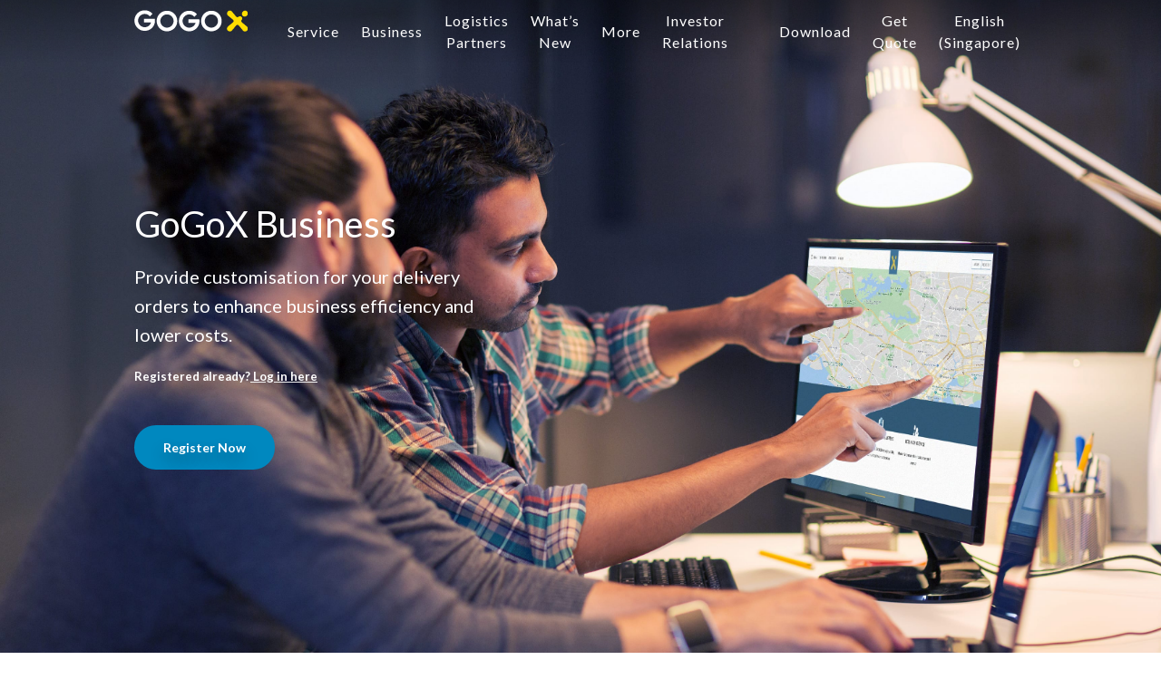

--- FILE ---
content_type: text/html; charset=UTF-8
request_url: https://www.gogox.com/sg/business/
body_size: 15908
content:
<!DOCTYPE html>
<html lang="en-US">
<head>
    <meta charset="UTF-8" />
    <meta http-equiv="X-UA-Compatible" content="IE=edge">
    <meta name="viewport" content="width=device-width, initial-scale=1, maximum-scale=1, user-scalable=no" />
    <title>GoGoX Singapore| Business solution| Increase business efficiency</title>
    <link rel="pingback" href="https://www.gogox.com/sg/xmlrpc.php" />
    
<!-- Google Tag Manager for WordPress by gtm4wp.com -->
<script data-cfasync="false" data-pagespeed-no-defer>//<![CDATA[
	var gtm4wp_datalayer_name = "dataLayer";
	var dataLayer = dataLayer || [];
//]]>
</script>
<!-- End Google Tag Manager for WordPress by gtm4wp.com -->
	<!-- This site is optimized with the Yoast SEO Premium plugin v14.5 - https://yoast.com/wordpress/plugins/seo/ -->
	<meta name="description" content="GoGoX(formerly GoGoVan) provides business deliveries, moving, goods collection, warehouse in and out, and more business logistics services by simply hiring vans and trucks." />
	<meta name="robots" content="index, follow" />
	<meta name="googlebot" content="index, follow, max-snippet:-1, max-image-preview:large, max-video-preview:-1" />
	<meta name="bingbot" content="index, follow, max-snippet:-1, max-image-preview:large, max-video-preview:-1" />
	<link rel="canonical" href="http://www.gogox.com/sg/business/" />
	<meta property="og:locale" content="en_US" />
	<meta property="og:type" content="article" />
	<meta property="og:title" content="GoGoX Singapore| Business solution| Increase business efficiency" />
	<meta property="og:description" content="GoGoX(formerly GoGoVan) provides business deliveries, moving, goods collection, warehouse in and out, and more business logistics services by simply hiring vans and trucks." />
	<meta property="og:url" content="http://www.gogox.com/sg/business/" />
	<meta property="og:site_name" content="GoGoX SG" />
	<meta property="article:publisher" content="https://www.facebook.com/GOGOXsg/" />
	<meta property="article:modified_time" content="2023-02-20T08:14:43+00:00" />
	<meta property="og:image" content="https://s3-ap-northeast-1.amazonaws.com/wp-gogovan.com/wp-content/uploads/sites/3/2020/08/18130832/info_banner.jpg" />
	<meta property="og:image:width" content="1000" />
	<meta property="og:image:height" content="492" />
	<meta name="twitter:card" content="summary_large_image" />
	<script type="application/ld+json" class="yoast-schema-graph">{"@context":"https://schema.org","@graph":[{"@type":"WebSite","@id":"https://www.gogox.com/sg/#website","url":"https://www.gogox.com/sg/","name":"GoGoX SG","description":"Just another GOGOX Site","potentialAction":[{"@type":"SearchAction","target":"https://www.gogox.com/sg/?s={search_term_string}","query-input":"required name=search_term_string"}],"inLanguage":"en-US"},{"@type":"WebPage","@id":"http://www.gogox.com/sg/business/#webpage","url":"http://www.gogox.com/sg/business/","name":"GoGoX Singapore| Business solution| Increase business efficiency","isPartOf":{"@id":"https://www.gogox.com/sg/#website"},"datePublished":"2019-09-12T19:21:56+00:00","dateModified":"2023-02-20T08:14:43+00:00","description":"GoGoX(formerly GoGoVan) provides business deliveries, moving, goods collection, warehouse in and out, and more business logistics services by simply hiring vans and trucks.","inLanguage":"en-US","potentialAction":[{"@type":"ReadAction","target":["http://www.gogox.com/sg/business/"]}]}]}</script>
	<!-- / Yoast SEO Premium plugin. -->


<link rel='dns-prefetch' href='//s.w.org' />
		<script type="text/javascript">
			window._wpemojiSettings = {"baseUrl":"https:\/\/s.w.org\/images\/core\/emoji\/12.0.0-1\/72x72\/","ext":".png","svgUrl":"https:\/\/s.w.org\/images\/core\/emoji\/12.0.0-1\/svg\/","svgExt":".svg","source":{"concatemoji":"https:\/\/www.gogox.com\/sg\/wp-includes\/js\/wp-emoji-release.min.js?ver=5.4.18"}};
			/*! This file is auto-generated */
			!function(e,a,t){var n,r,o,i=a.createElement("canvas"),p=i.getContext&&i.getContext("2d");function s(e,t){var a=String.fromCharCode;p.clearRect(0,0,i.width,i.height),p.fillText(a.apply(this,e),0,0);e=i.toDataURL();return p.clearRect(0,0,i.width,i.height),p.fillText(a.apply(this,t),0,0),e===i.toDataURL()}function c(e){var t=a.createElement("script");t.src=e,t.defer=t.type="text/javascript",a.getElementsByTagName("head")[0].appendChild(t)}for(o=Array("flag","emoji"),t.supports={everything:!0,everythingExceptFlag:!0},r=0;r<o.length;r++)t.supports[o[r]]=function(e){if(!p||!p.fillText)return!1;switch(p.textBaseline="top",p.font="600 32px Arial",e){case"flag":return s([127987,65039,8205,9895,65039],[127987,65039,8203,9895,65039])?!1:!s([55356,56826,55356,56819],[55356,56826,8203,55356,56819])&&!s([55356,57332,56128,56423,56128,56418,56128,56421,56128,56430,56128,56423,56128,56447],[55356,57332,8203,56128,56423,8203,56128,56418,8203,56128,56421,8203,56128,56430,8203,56128,56423,8203,56128,56447]);case"emoji":return!s([55357,56424,55356,57342,8205,55358,56605,8205,55357,56424,55356,57340],[55357,56424,55356,57342,8203,55358,56605,8203,55357,56424,55356,57340])}return!1}(o[r]),t.supports.everything=t.supports.everything&&t.supports[o[r]],"flag"!==o[r]&&(t.supports.everythingExceptFlag=t.supports.everythingExceptFlag&&t.supports[o[r]]);t.supports.everythingExceptFlag=t.supports.everythingExceptFlag&&!t.supports.flag,t.DOMReady=!1,t.readyCallback=function(){t.DOMReady=!0},t.supports.everything||(n=function(){t.readyCallback()},a.addEventListener?(a.addEventListener("DOMContentLoaded",n,!1),e.addEventListener("load",n,!1)):(e.attachEvent("onload",n),a.attachEvent("onreadystatechange",function(){"complete"===a.readyState&&t.readyCallback()})),(n=t.source||{}).concatemoji?c(n.concatemoji):n.wpemoji&&n.twemoji&&(c(n.twemoji),c(n.wpemoji)))}(window,document,window._wpemojiSettings);
		</script>
		<style type="text/css">
img.wp-smiley,
img.emoji {
	display: inline !important;
	border: none !important;
	box-shadow: none !important;
	height: 1em !important;
	width: 1em !important;
	margin: 0 .07em !important;
	vertical-align: -0.1em !important;
	background: none !important;
	padding: 0 !important;
}
</style>
	<link rel='stylesheet' id='slick-css-css'  href='https://www.gogox.com/sg/wp-content/plugins/gogovan-elementor/assets/css/slick.css?ver=5.4.18' type='text/css' media='all' />
<link rel='stylesheet' id='slick-css-theme-css'  href='https://www.gogox.com/sg/wp-content/plugins/gogovan-elementor/assets/css/slick-theme.css?ver=5.4.18' type='text/css' media='all' />
<link rel='stylesheet' id='tooltipster-css'  href='https://www.gogox.com/sg/wp-content/plugins/gogovan-elementor/assets/css/tooltipster.bundle.min.css?ver=5.4.18' type='text/css' media='all' />
<link rel='stylesheet' id='tooltipster-shadow-css'  href='https://www.gogox.com/sg/wp-content/plugins/gogovan-elementor/assets/css/tooltipster-sideTip-shadow.min.css?ver=5.4.18' type='text/css' media='all' />
<link rel='stylesheet' id='wp-block-library-css'  href='https://www.gogox.com/sg/wp-includes/css/dist/block-library/style.min.css?ver=5.4.18' type='text/css' media='all' />
<link rel='stylesheet' id='gogovan-style-css'  href='https://www.gogox.com/sg/wp-content/themes/gogovan/css/style.css' type='text/css' media='all' />
<link rel='stylesheet' id='child-style-css'  href='https://www.gogox.com/sg/wp-content/themes/gogovan-child-sg/css/style.css?ver=5.4.18' type='text/css' media='all' />
<link rel='stylesheet' id='elementor-icons-css'  href='https://www.gogox.com/sg/wp-content/plugins/elementor/assets/lib/eicons/css/elementor-icons.min.css?ver=5.7.0' type='text/css' media='all' />
<link rel='stylesheet' id='elementor-animations-css'  href='https://www.gogox.com/sg/wp-content/plugins/elementor/assets/lib/animations/animations.min.css?ver=2.9.13' type='text/css' media='all' />
<link rel='stylesheet' id='elementor-frontend-css'  href='https://www.gogox.com/sg/wp-content/plugins/elementor/assets/css/frontend.min.css?ver=2.9.13' type='text/css' media='all' />
<style id='elementor-frontend-inline-css' type='text/css'>
.elementor-widget-heading .elementor-heading-title{color:#6ec1e4;font-family:"Roboto", Sans-serif;font-weight:600;}.elementor-widget-image .widget-image-caption{color:#7a7a7a;font-family:"Roboto", Sans-serif;font-weight:400;}.elementor-widget-text-editor{color:#7a7a7a;font-family:"Roboto", Sans-serif;font-weight:400;}.elementor-widget-text-editor.elementor-drop-cap-view-stacked .elementor-drop-cap{background-color:#6ec1e4;}.elementor-widget-text-editor.elementor-drop-cap-view-framed .elementor-drop-cap, .elementor-widget-text-editor.elementor-drop-cap-view-default .elementor-drop-cap{color:#6ec1e4;border-color:#6ec1e4;}.elementor-widget-button .elementor-button{font-family:"Roboto", Sans-serif;font-weight:500;background-color:#61ce70;}.elementor-widget-divider{--divider-border-color:#54595f;}.elementor-widget-divider .elementor-divider__text{color:#54595f;font-family:"Roboto Slab", Sans-serif;font-weight:400;}.elementor-widget-divider.elementor-view-stacked .elementor-icon{background-color:#54595f;}.elementor-widget-divider.elementor-view-framed .elementor-icon, .elementor-widget-divider.elementor-view-default .elementor-icon{color:#54595f;border-color:#54595f;}.elementor-widget-divider.elementor-view-framed .elementor-icon, .elementor-widget-divider.elementor-view-default .elementor-icon svg{fill:#54595f;}.elementor-widget-image-box .elementor-image-box-content .elementor-image-box-title{color:#6ec1e4;font-family:"Roboto", Sans-serif;font-weight:600;}.elementor-widget-image-box .elementor-image-box-content .elementor-image-box-description{color:#7a7a7a;font-family:"Roboto", Sans-serif;font-weight:400;}.elementor-widget-icon.elementor-view-stacked .elementor-icon{background-color:#6ec1e4;}.elementor-widget-icon.elementor-view-framed .elementor-icon, .elementor-widget-icon.elementor-view-default .elementor-icon{color:#6ec1e4;border-color:#6ec1e4;}.elementor-widget-icon.elementor-view-framed .elementor-icon, .elementor-widget-icon.elementor-view-default .elementor-icon svg{fill:#6ec1e4;}.elementor-widget-icon-box.elementor-view-stacked .elementor-icon{background-color:#6ec1e4;}.elementor-widget-icon-box.elementor-view-framed .elementor-icon, .elementor-widget-icon-box.elementor-view-default .elementor-icon{fill:#6ec1e4;color:#6ec1e4;border-color:#6ec1e4;}.elementor-widget-icon-box .elementor-icon-box-content .elementor-icon-box-title{color:#6ec1e4;font-family:"Roboto", Sans-serif;font-weight:600;}.elementor-widget-icon-box .elementor-icon-box-content .elementor-icon-box-description{color:#7a7a7a;font-family:"Roboto", Sans-serif;font-weight:400;}.elementor-widget-star-rating .elementor-star-rating__title{color:#7a7a7a;font-family:"Roboto", Sans-serif;font-weight:400;}.elementor-widget-image-carousel .elementor-image-carousel-caption{font-family:"Roboto", Sans-serif;font-weight:500;}.elementor-widget-image-gallery .gallery-item .gallery-caption{font-family:"Roboto", Sans-serif;font-weight:500;}.elementor-widget-icon-list .elementor-icon-list-item:not(:last-child):after{border-color:#7a7a7a;}.elementor-widget-icon-list .elementor-icon-list-icon i{color:#6ec1e4;}.elementor-widget-icon-list .elementor-icon-list-icon svg{fill:#6ec1e4;}.elementor-widget-icon-list .elementor-icon-list-text{color:#54595f;}.elementor-widget-icon-list .elementor-icon-list-item{font-family:"Roboto", Sans-serif;font-weight:400;}.elementor-widget-counter .elementor-counter-number-wrapper{color:#6ec1e4;font-family:"Roboto", Sans-serif;font-weight:600;}.elementor-widget-counter .elementor-counter-title{color:#54595f;font-family:"Roboto Slab", Sans-serif;font-weight:400;}.elementor-widget-progress .elementor-progress-wrapper .elementor-progress-bar{background-color:#6ec1e4;}.elementor-widget-progress .elementor-title{color:#6ec1e4;font-family:"Roboto", Sans-serif;font-weight:400;}.elementor-widget-testimonial .elementor-testimonial-content{color:#7a7a7a;font-family:"Roboto", Sans-serif;font-weight:400;}.elementor-widget-testimonial .elementor-testimonial-name{color:#6ec1e4;font-family:"Roboto", Sans-serif;font-weight:600;}.elementor-widget-testimonial .elementor-testimonial-job{color:#54595f;font-family:"Roboto Slab", Sans-serif;font-weight:400;}.elementor-widget-tabs .elementor-tab-title, .elementor-widget-tabs .elementor-tab-title a{color:#6ec1e4;}.elementor-widget-tabs .elementor-tab-title.elementor-active a{color:#61ce70;}.elementor-widget-tabs .elementor-tab-title{font-family:"Roboto", Sans-serif;font-weight:600;}.elementor-widget-tabs .elementor-tab-content{color:#7a7a7a;font-family:"Roboto", Sans-serif;font-weight:400;}.elementor-widget-accordion .elementor-accordion-icon, .elementor-widget-accordion .elementor-accordion-title{color:#6ec1e4;}.elementor-widget-accordion .elementor-active .elementor-accordion-icon, .elementor-widget-accordion .elementor-active .elementor-accordion-title{color:#61ce70;}.elementor-widget-accordion .elementor-accordion .elementor-accordion-title{font-family:"Roboto", Sans-serif;font-weight:600;}.elementor-widget-accordion .elementor-accordion .elementor-tab-content{color:#7a7a7a;font-family:"Roboto", Sans-serif;font-weight:400;}.elementor-widget-toggle .elementor-toggle-title, .elementor-widget-toggle .elementor-toggle-icon{color:#6ec1e4;}.elementor-widget-toggle .elementor-tab-title.elementor-active a, .elementor-widget-toggle .elementor-tab-title.elementor-active .elementor-toggle-icon{color:#61ce70;}.elementor-widget-toggle .elementor-toggle .elementor-toggle-title{font-family:"Roboto", Sans-serif;font-weight:600;}.elementor-widget-toggle .elementor-toggle .elementor-tab-content{color:#7a7a7a;font-family:"Roboto", Sans-serif;font-weight:400;}.elementor-widget-alert .elementor-alert-title{font-family:"Roboto", Sans-serif;font-weight:600;}.elementor-widget-alert .elementor-alert-description{font-family:"Roboto", Sans-serif;font-weight:400;}.elementor-widget-theme-site-logo .widget-image-caption{color:#7a7a7a;font-family:"Roboto", Sans-serif;font-weight:400;}.elementor-widget-theme-site-title .elementor-heading-title{color:#6ec1e4;font-family:"Roboto", Sans-serif;font-weight:600;}.elementor-widget-theme-page-title .elementor-heading-title{color:#6ec1e4;font-family:"Roboto", Sans-serif;font-weight:600;}.elementor-widget-theme-post-title .elementor-heading-title{color:#6ec1e4;font-family:"Roboto", Sans-serif;font-weight:600;}.elementor-widget-theme-post-excerpt .elementor-widget-container{color:#7a7a7a;font-family:"Roboto", Sans-serif;font-weight:400;}.elementor-widget-theme-post-content{color:#7a7a7a;font-family:"Roboto", Sans-serif;font-weight:400;}.elementor-widget-theme-post-featured-image .widget-image-caption{color:#7a7a7a;font-family:"Roboto", Sans-serif;font-weight:400;}.elementor-widget-theme-archive-title .elementor-heading-title{color:#6ec1e4;font-family:"Roboto", Sans-serif;font-weight:600;}.elementor-widget-archive-posts .elementor-post__title, .elementor-widget-archive-posts .elementor-post__title a{color:#54595f;font-family:"Roboto", Sans-serif;font-weight:600;}.elementor-widget-archive-posts .elementor-post__meta-data{font-family:"Roboto Slab", Sans-serif;font-weight:400;}.elementor-widget-archive-posts .elementor-post__excerpt p{font-family:"Roboto", Sans-serif;font-weight:400;}.elementor-widget-archive-posts .elementor-post__read-more{color:#61ce70;font-family:"Roboto", Sans-serif;font-weight:500;}.elementor-widget-archive-posts .elementor-post__card .elementor-post__badge{background-color:#61ce70;font-family:"Roboto", Sans-serif;font-weight:500;}.elementor-widget-archive-posts .elementor-pagination{font-family:"Roboto Slab", Sans-serif;font-weight:400;}.elementor-widget-archive-posts .elementor-posts-nothing-found{color:#7a7a7a;font-family:"Roboto", Sans-serif;font-weight:400;}.elementor-widget-posts .elementor-post__title, .elementor-widget-posts .elementor-post__title a{color:#54595f;font-family:"Roboto", Sans-serif;font-weight:600;}.elementor-widget-posts .elementor-post__meta-data{font-family:"Roboto Slab", Sans-serif;font-weight:400;}.elementor-widget-posts .elementor-post__excerpt p{font-family:"Roboto", Sans-serif;font-weight:400;}.elementor-widget-posts .elementor-post__read-more{color:#61ce70;font-family:"Roboto", Sans-serif;font-weight:500;}.elementor-widget-posts .elementor-post__card .elementor-post__badge{background-color:#61ce70;font-family:"Roboto", Sans-serif;font-weight:500;}.elementor-widget-posts .elementor-pagination{font-family:"Roboto Slab", Sans-serif;font-weight:400;}.elementor-widget-portfolio a .elementor-portfolio-item__overlay{background-color:#61ce70;}.elementor-widget-portfolio .elementor-portfolio-item__title{font-family:"Roboto", Sans-serif;font-weight:600;}.elementor-widget-portfolio .elementor-portfolio__filter{color:#7a7a7a;font-family:"Roboto", Sans-serif;font-weight:600;}.elementor-widget-portfolio .elementor-portfolio__filter.elementor-active{color:#6ec1e4;}.elementor-widget-gallery .elementor-gallery-item__title{font-family:"Roboto", Sans-serif;font-weight:600;}.elementor-widget-gallery .elementor-gallery-item__description{font-family:"Roboto", Sans-serif;font-weight:400;}.elementor-widget-gallery{--galleries-title-color-normal:#6ec1e4;--galleries-title-color-hover:#54595f;--galleries-pointer-bg-color-hover:#61ce70;--gallery-title-color-active:#54595f;--galleries-pointer-bg-color-active:#61ce70;}.elementor-widget-gallery .elementor-gallery-title{font-family:"Roboto", Sans-serif;font-weight:600;}.elementor-widget-form .elementor-field-group > label, .elementor-widget-form .elementor-field-subgroup label{color:#7a7a7a;}.elementor-widget-form .elementor-field-group > label{font-family:"Roboto", Sans-serif;font-weight:400;}.elementor-widget-form .elementor-field-type-html{color:#7a7a7a;font-family:"Roboto", Sans-serif;font-weight:400;}.elementor-widget-form .elementor-field-group .elementor-field{color:#7a7a7a;}.elementor-widget-form .elementor-field-group .elementor-field, .elementor-widget-form .elementor-field-subgroup label{font-family:"Roboto", Sans-serif;font-weight:400;}.elementor-widget-form .elementor-button{background-color:#61ce70;font-family:"Roboto", Sans-serif;font-weight:500;}.elementor-widget-form .elementor-message{font-family:"Roboto", Sans-serif;font-weight:400;}.elementor-widget-login .elementor-field-group > a{color:#7a7a7a;}.elementor-widget-login .elementor-field-group > a:hover{color:#61ce70;}.elementor-widget-login .elementor-form-fields-wrapper label{color:#7a7a7a;font-family:"Roboto", Sans-serif;font-weight:400;}.elementor-widget-login .elementor-field-group .elementor-field{color:#7a7a7a;}.elementor-widget-login .elementor-field-group .elementor-field, .elementor-widget-login .elementor-field-subgroup label{font-family:"Roboto", Sans-serif;font-weight:400;}.elementor-widget-login .elementor-button{font-family:"Roboto", Sans-serif;font-weight:500;background-color:#61ce70;}.elementor-widget-login .elementor-widget-container .elementor-login__logged-in-message{color:#7a7a7a;font-family:"Roboto", Sans-serif;font-weight:400;}.elementor-widget-slides .elementor-slide-heading{font-family:"Roboto", Sans-serif;font-weight:600;}.elementor-widget-slides .elementor-slide-description{font-family:"Roboto Slab", Sans-serif;font-weight:400;}.elementor-widget-slides .elementor-slide-button{font-family:"Roboto", Sans-serif;font-weight:500;}.elementor-widget-nav-menu .elementor-nav-menu .elementor-item{font-family:"Roboto", Sans-serif;font-weight:600;}.elementor-widget-nav-menu .elementor-nav-menu--main .elementor-item{color:#7a7a7a;}.elementor-widget-nav-menu .elementor-nav-menu--main .elementor-item:hover,
					.elementor-widget-nav-menu .elementor-nav-menu--main .elementor-item.elementor-item-active,
					.elementor-widget-nav-menu .elementor-nav-menu--main .elementor-item.highlighted,
					.elementor-widget-nav-menu .elementor-nav-menu--main .elementor-item:focus{color:#61ce70;}.elementor-widget-nav-menu .elementor-nav-menu--main:not(.e--pointer-framed) .elementor-item:before,
					.elementor-widget-nav-menu .elementor-nav-menu--main:not(.e--pointer-framed) .elementor-item:after{background-color:#61ce70;}.elementor-widget-nav-menu .e--pointer-framed .elementor-item:before,
					.elementor-widget-nav-menu .e--pointer-framed .elementor-item:after{border-color:#61ce70;}.elementor-widget-nav-menu .elementor-nav-menu--dropdown .elementor-item, .elementor-widget-nav-menu .elementor-nav-menu--dropdown  .elementor-sub-item{font-family:"Roboto", Sans-serif;font-weight:500;}.elementor-widget-animated-headline .elementor-headline-dynamic-wrapper path{stroke:#61ce70;}.elementor-widget-animated-headline .elementor-headline-plain-text{color:#54595f;}.elementor-widget-animated-headline .elementor-headline{font-family:"Roboto", Sans-serif;font-weight:600;}.elementor-widget-animated-headline .elementor-headline-dynamic-text{color:#54595f;font-family:"Roboto", Sans-serif;font-weight:600;}.elementor-widget-price-list .elementor-price-list-header{color:#6ec1e4;font-family:"Roboto", Sans-serif;font-weight:600;}.elementor-widget-price-list .elementor-price-list-description{color:#7a7a7a;font-family:"Roboto", Sans-serif;font-weight:400;}.elementor-widget-price-list .elementor-price-list-separator{border-bottom-color:#54595f;}.elementor-widget-price-table .elementor-price-table__header{background-color:#54595f;}.elementor-widget-price-table .elementor-price-table__heading{font-family:"Roboto", Sans-serif;font-weight:600;}.elementor-widget-price-table .elementor-price-table__subheading{font-family:"Roboto Slab", Sans-serif;font-weight:400;}.elementor-widget-price-table .elementor-price-table__price{font-family:"Roboto", Sans-serif;font-weight:600;}.elementor-widget-price-table .elementor-price-table__original-price{color:#54595f;font-family:"Roboto", Sans-serif;font-weight:600;}.elementor-widget-price-table .elementor-price-table__period{color:#54595f;font-family:"Roboto Slab", Sans-serif;font-weight:400;}.elementor-widget-price-table .elementor-price-table__features-list{color:#7a7a7a;}.elementor-widget-price-table .elementor-price-table__features-list li{font-family:"Roboto", Sans-serif;font-weight:400;}.elementor-widget-price-table .elementor-price-table__features-list li:before{border-top-color:#7a7a7a;}.elementor-widget-price-table .elementor-price-table__button{font-family:"Roboto", Sans-serif;font-weight:500;background-color:#61ce70;}.elementor-widget-price-table .elementor-price-table__additional_info{color:#7a7a7a;font-family:"Roboto", Sans-serif;font-weight:400;}.elementor-widget-price-table .elementor-price-table__ribbon-inner{background-color:#61ce70;font-family:"Roboto", Sans-serif;font-weight:500;}.elementor-widget-flip-box .elementor-flip-box__front .elementor-flip-box__layer__title{font-family:"Roboto", Sans-serif;font-weight:600;}.elementor-widget-flip-box .elementor-flip-box__front .elementor-flip-box__layer__description{font-family:"Roboto", Sans-serif;font-weight:400;}.elementor-widget-flip-box .elementor-flip-box__back .elementor-flip-box__layer__title{font-family:"Roboto", Sans-serif;font-weight:600;}.elementor-widget-flip-box .elementor-flip-box__back .elementor-flip-box__layer__description{font-family:"Roboto", Sans-serif;font-weight:400;}.elementor-widget-flip-box .elementor-flip-box__button{font-family:"Roboto", Sans-serif;font-weight:500;}.elementor-widget-call-to-action .elementor-cta__title{font-family:"Roboto", Sans-serif;font-weight:600;}.elementor-widget-call-to-action .elementor-cta__description{font-family:"Roboto", Sans-serif;font-weight:400;}.elementor-widget-call-to-action .elementor-cta__button{font-family:"Roboto", Sans-serif;font-weight:500;}.elementor-widget-call-to-action .elementor-ribbon-inner{background-color:#61ce70;font-family:"Roboto", Sans-serif;font-weight:500;}.elementor-widget-media-carousel .elementor-carousel-image-overlay{font-family:"Roboto", Sans-serif;font-weight:500;}.elementor-widget-testimonial-carousel .elementor-testimonial__text{color:#7a7a7a;font-family:"Roboto", Sans-serif;font-weight:400;}.elementor-widget-testimonial-carousel .elementor-testimonial__name{color:#7a7a7a;font-family:"Roboto", Sans-serif;font-weight:600;}.elementor-widget-testimonial-carousel .elementor-testimonial__title{color:#6ec1e4;font-family:"Roboto Slab", Sans-serif;font-weight:400;}.elementor-widget-reviews .elementor-testimonial__header, .elementor-widget-reviews .elementor-testimonial__name{font-family:"Roboto", Sans-serif;font-weight:600;}.elementor-widget-reviews .elementor-testimonial__text{font-family:"Roboto", Sans-serif;font-weight:400;}.elementor-widget-table-of-contents{--header-color:#54595f;--item-text-color:#7a7a7a;--item-text-hover-color:#61ce70;--marker-color:#7a7a7a;}.elementor-widget-table-of-contents .elementor-toc__header, .elementor-widget-table-of-contents .elementor-toc__header-title{font-family:"Roboto", Sans-serif;font-weight:600;}.elementor-widget-table-of-contents .elementor-toc__list-item{font-family:"Roboto", Sans-serif;font-weight:400;}.elementor-widget-countdown .elementor-countdown-item{background-color:#6ec1e4;}.elementor-widget-countdown .elementor-countdown-digits{font-family:"Roboto", Sans-serif;font-weight:400;}.elementor-widget-countdown .elementor-countdown-label{font-family:"Roboto Slab", Sans-serif;font-weight:400;}.elementor-widget-countdown .elementor-countdown-expire--message{color:#7a7a7a;font-family:"Roboto", Sans-serif;font-weight:400;}.elementor-widget-search-form input[type="search"].elementor-search-form__input{font-family:"Roboto", Sans-serif;font-weight:400;}.elementor-widget-search-form .elementor-search-form__input,
					.elementor-widget-search-form .elementor-search-form__icon,
					.elementor-widget-search-form .elementor-lightbox .dialog-lightbox-close-button,
					.elementor-widget-search-form .elementor-lightbox .dialog-lightbox-close-button:hover,
					.elementor-widget-search-form.elementor-search-form--skin-full_screen input[type="search"].elementor-search-form__input{color:#7a7a7a;}.elementor-widget-search-form .elementor-search-form__submit{font-family:"Roboto", Sans-serif;font-weight:400;background-color:#54595f;}.elementor-widget-author-box .elementor-author-box__name{color:#54595f;font-family:"Roboto", Sans-serif;font-weight:600;}.elementor-widget-author-box .elementor-author-box__bio{color:#7a7a7a;font-family:"Roboto", Sans-serif;font-weight:400;}.elementor-widget-author-box .elementor-author-box__button{color:#54595f;border-color:#54595f;font-family:"Roboto", Sans-serif;font-weight:500;}.elementor-widget-author-box .elementor-author-box__button:hover{border-color:#54595f;color:#54595f;}.elementor-widget-post-navigation span.post-navigation__prev--label{color:#7a7a7a;}.elementor-widget-post-navigation span.post-navigation__next--label{color:#7a7a7a;}.elementor-widget-post-navigation span.post-navigation__prev--label, .elementor-widget-post-navigation span.post-navigation__next--label{font-family:"Roboto Slab", Sans-serif;font-weight:400;}.elementor-widget-post-navigation span.post-navigation__prev--title, .elementor-widget-post-navigation span.post-navigation__next--title{color:#54595f;font-family:"Roboto Slab", Sans-serif;font-weight:400;}.elementor-widget-post-info .elementor-icon-list-item:not(:last-child):after{border-color:#7a7a7a;}.elementor-widget-post-info .elementor-icon-list-icon i{color:#6ec1e4;}.elementor-widget-post-info .elementor-icon-list-icon svg{fill:#6ec1e4;}.elementor-widget-post-info .elementor-icon-list-text, .elementor-widget-post-info .elementor-icon-list-text a{color:#54595f;}.elementor-widget-post-info .elementor-icon-list-item{font-family:"Roboto", Sans-serif;font-weight:400;}.elementor-widget-sitemap .elementor-sitemap-title{color:#6ec1e4;font-family:"Roboto", Sans-serif;font-weight:600;}.elementor-widget-sitemap .elementor-sitemap-item, .elementor-widget-sitemap span.elementor-sitemap-list, .elementor-widget-sitemap .elementor-sitemap-item a{color:#7a7a7a;font-family:"Roboto", Sans-serif;font-weight:400;}.elementor-widget-sitemap .elementor-sitemap-item{color:#7a7a7a;}.elementor-widget-breadcrumbs{font-family:"Roboto Slab", Sans-serif;font-weight:400;}.elementor-widget-blockquote .elementor-blockquote__content{color:#7a7a7a;}.elementor-widget-blockquote .elementor-blockquote__author{color:#54595f;}
.elementor-4134 .elementor-element.elementor-element-65e791c > .elementor-element-populated{margin:0px 0px 0px 0px;padding:0px 0px 0px 0px;}.elementor-4134 .elementor-element.elementor-element-0e55124 .elementor-spacer-inner{height:72px;}.elementor-4134 .elementor-element.elementor-element-0c79cff{text-align:center;}.elementor-4134 .elementor-element.elementor-element-8d01db1 .elementor-text-editor{text-align:center;}.elementor-4134 .elementor-element.elementor-element-8d01db1 > .elementor-widget-container{margin:0px 0px 50px 0px;}.elementor-4134 .elementor-element.elementor-element-b6b671d .elementor-spacer-inner{height:72px;}.elementor-4134 .elementor-element.elementor-element-760f916 > .elementor-element-populated{margin:0px 0px 0px 0px;padding:0px 0px 0px 0px;}.elementor-4134 .elementor-element.elementor-element-c9850ee .elementor-spacer-inner{height:72px;}.elementor-4134 .elementor-element.elementor-element-82bea77 > .elementor-element-populated{margin:0px 0px 0px 0px;padding:0px 0px 0px 0px;}.elementor-4134 .elementor-element.elementor-element-67a8a80 .elementor-spacer-inner{height:72px;}
</style>
<link rel='stylesheet' id='elementor-pro-css'  href='https://www.gogox.com/sg/wp-content/plugins/elementor-pro/assets/css/frontend.min.css?ver=2.9.5' type='text/css' media='all' />
<link rel='stylesheet' id='font-awesome-5-all-css'  href='https://www.gogox.com/sg/wp-content/plugins/elementor/assets/lib/font-awesome/css/all.min.css?ver=2.9.13' type='text/css' media='all' />
<link rel='stylesheet' id='font-awesome-4-shim-css'  href='https://www.gogox.com/sg/wp-content/plugins/elementor/assets/lib/font-awesome/css/v4-shims.min.css?ver=2.9.13' type='text/css' media='all' />
<link crossorigin="anonymous" rel='stylesheet' id='google-fonts-1-css'  href='https://fonts.googleapis.com/css?family=Roboto%3A100%2C100italic%2C200%2C200italic%2C300%2C300italic%2C400%2C400italic%2C500%2C500italic%2C600%2C600italic%2C700%2C700italic%2C800%2C800italic%2C900%2C900italic%7CRoboto+Slab%3A100%2C100italic%2C200%2C200italic%2C300%2C300italic%2C400%2C400italic%2C500%2C500italic%2C600%2C600italic%2C700%2C700italic%2C800%2C800italic%2C900%2C900italic&#038;ver=5.4.18' type='text/css' media='all' />
<script type='text/javascript' src='https://www.gogox.com/sg/wp-includes/js/jquery/jquery.js?ver=1.12.4-wp'></script>
<script type='text/javascript' src='https://www.gogox.com/sg/wp-includes/js/jquery/jquery-migrate.min.js?ver=1.4.1'></script>
<script type='text/javascript' src='https://www.gogox.com/sg/wp-content/plugins/duracelltomi-google-tag-manager/js/gtm4wp-form-move-tracker.js?ver=1.11.4'></script>
<script type='text/javascript'>
/* <![CDATA[ */
var params = {"adminurl":"https:\/\/www.gogox.com\/sg\/wp-admin\/admin-ajax.php","siteurl":"https:\/\/www.gogox.com\/sg"};
/* ]]> */
</script>
<script type='text/javascript' src='https://www.gogox.com/sg/wp-content/themes/gogovan/js/dialog.js?ver=5.4.18'></script>
<script type='text/javascript' src='https://www.gogox.com/sg/wp-content/plugins/elementor/assets/lib/font-awesome/js/v4-shims.min.js?ver=2.9.13'></script>
<link rel='https://api.w.org/' href='https://www.gogox.com/sg/wp-json/' />
<link rel="EditURI" type="application/rsd+xml" title="RSD" href="https://www.gogox.com/sg/xmlrpc.php?rsd" />
<link rel="wlwmanifest" type="application/wlwmanifest+xml" href="https://www.gogox.com/sg/wp-includes/wlwmanifest.xml" /> 
<meta name="generator" content="WordPress 5.4.18" />
<link rel='shortlink' href='https://www.gogox.com/sg/?p=4134' />
<link rel="alternate" type="application/json+oembed" href="https://www.gogox.com/sg/wp-json/oembed/1.0/embed?url=https%3A%2F%2Fwww.gogox.com%2Fsg%2Fbusiness%2F" />
<link rel="alternate" type="text/xml+oembed" href="https://www.gogox.com/sg/wp-json/oembed/1.0/embed?url=https%3A%2F%2Fwww.gogox.com%2Fsg%2Fbusiness%2F&#038;format=xml" />
    <style>
        .wpsp_arrow_pagi{
            cursor: pointer;
        }
    </style>

    
<!-- Google Tag Manager for WordPress by gtm4wp.com -->
<script data-cfasync="false" data-pagespeed-no-defer>//<![CDATA[
var google_tag_params = {"pageTitle":"GoGoX Singapore| Business solution| Increase business efficiency","pagePostType":"page","pagePostType2":"single-page","pagePostDate":"September 13, 2019","pagePostDateYear":"2019","pagePostDateMonth":"09","pagePostDateDay":"13","postID":4134};
	var dataLayer_content = {"pageTitle":"GoGoX Singapore| Business solution| Increase business efficiency","pagePostType":"page","pagePostType2":"single-page","pagePostDate":"September 13, 2019","pagePostDateYear":"2019","pagePostDateMonth":"09","pagePostDateDay":"13","postID":4134,"google_tag_params":window.google_tag_params};
	dataLayer.push( dataLayer_content );//]]>
</script>
<script data-cfasync="false">//<![CDATA[
(function(w,d,s,l,i){w[l]=w[l]||[];w[l].push({'gtm.start':
new Date().getTime(),event:'gtm.js'});var f=d.getElementsByTagName(s)[0],
j=d.createElement(s),dl=l!='dataLayer'?'&l='+l:'';j.async=true;j.src=
'//www.googletagmanager.com/gtm.'+'js?id='+i+dl;f.parentNode.insertBefore(j,f);
})(window,document,'script','dataLayer','GTM-TZF63DC');//]]>
</script>
<!-- End Google Tag Manager -->
<!-- End Google Tag Manager for WordPress by gtm4wp.com --><link rel="apple-touch-icon" sizes="180x180" href="/sg/wp-content/uploads/sites/3/fbrfg/apple-touch-icon.png">
<link rel="icon" type="image/png" sizes="32x32" href="/sg/wp-content/uploads/sites/3/fbrfg/favicon-32x32.png">
<link rel="icon" type="image/png" sizes="16x16" href="/sg/wp-content/uploads/sites/3/fbrfg/favicon-16x16.png">
<link rel="manifest" href="/sg/wp-content/uploads/sites/3/fbrfg/site.webmanifest">
<link rel="shortcut icon" href="/sg/wp-content/uploads/sites/3/fbrfg/favicon.ico">
<meta name="msapplication-TileColor" content="#da532c">
<meta name="msapplication-config" content="/sg/wp-content/uploads/sites/3/fbrfg/browserconfig.xml">
<meta name="theme-color" content="#ffffff"><!-- There is no amphtml version available for this URL. --><script>!function () {var jeeva = window.jeeva = window.jeeva || [];if (jeeva.invoked) return;jeeva.invoked = true;jeeva.methods = ['identify', 'collect'];jeeva.factory = function (method) {return function () {var args = Array.prototype.slice.call(arguments);args.unshift(method);jeeva.push(args);return jeeva;};};for (var i = 0; i < jeeva.methods.length; i++) {var key = jeeva.methods[i];jeeva[key] = jeeva.factory(key);}jeeva.load = function (key) {var script = document.createElement('script');script.type = 'text/javascript';script.async = true;script.src = 'https://r2d2-inbound-js-store-production.s3.us-east-1.amazonaws.com/' + key + '/jeeva.js';var first = document.getElementsByTagName('script')[0];first.parentNode.insertBefore(script, first);};jeeva.SNIPPET_VERSION = '1.0.';jeeva.load('bedfe8a5-a0dd-4801-a7c4-2429834f350d');}();</script><link rel="icon" href="https://s3-ap-northeast-1.amazonaws.com/wp-gogovan.com/wp-content/uploads/sites/3/2020/06/03172113/icon-72x72.png" sizes="32x32" />
<link rel="icon" href="https://s3-ap-northeast-1.amazonaws.com/wp-gogovan.com/wp-content/uploads/sites/3/2020/06/03172113/icon.png" sizes="192x192" />
<link rel="apple-touch-icon" href="https://s3-ap-northeast-1.amazonaws.com/wp-gogovan.com/wp-content/uploads/sites/3/2020/06/03172113/icon.png" />
<meta name="msapplication-TileImage" content="https://s3-ap-northeast-1.amazonaws.com/wp-gogovan.com/wp-content/uploads/sites/3/2020/06/03172113/icon.png" />
    <!-- <script src="https://www.gogox.com/sg/wp-content/themes/gogovan/js/legacy/vendor.js"></script> -->
</head>

<body class="page-template-default page page-id-4134 wp-custom-logo elementor-default elementor-kit-4686 elementor-page elementor-page-4134">

  <div id="sidenav" class="sidenav">
    <div class="logo">
      <a href="https://www.gogox.com/sg" rel="home"><img width="125" height="24" src="https://www.gogox.com/sg/wp-content/uploads/sites/3/2019/09/GOGOX_logo_24px-01.svg" class="custom-logo" alt="GOGOX Hong Kong"></a>
    </div>
    <a href="javascript:void(0)" class="closebtn" id="close">&times;</a>
    <div class="menu-primary-container"><ul id="menu-primary" class="menu"><li class=' menu-item menu-item-type-post_type menu-item-object-page menu-item-has-children'><a href="https://www.gogox.com/sg/service/">Service</a><span class="mobile-right"></span>
<ul class="sub-menu">
<li class=' menu-item menu-item-type-post_type menu-item-object-page'><a href="https://www.gogox.com/sg/service/">Delivery Service</a></li>
<li class=' menu-item menu-item-type-post_type menu-item-object-page'><a href="https://www.gogox.com/sg/pricing/">- Pricing</a></li>
<li class=' menu-item menu-item-type-post_type menu-item-object-page'><a href="https://www.gogox.com/sg/moving/">Moving Service</a></li>
</ul>
</li>
<li class=' menu-item menu-item-type-custom menu-item-object-custom menu-item-has-children'><a href="#">Business</a><span class="mobile-right"></span>
<ul class="sub-menu">
<li class=' menu-item menu-item-type-post_type menu-item-object-page'><a href="https://www.gogox.com/sg/business-delivery/">Business Account</a></li>
<li class=' menu-item menu-item-type-post_type menu-item-object-page'><a href="https://www.gogox.com/sg/corporate/">Custom Solutions</a></li>
<li class=' menu-item menu-item-type-post_type menu-item-object-page'><a href="https://www.gogox.com/sg/api/">API Integration</a></li>
</ul>
</li>
<li class=' menu-item menu-item-type-post_type menu-item-object-page menu-item-has-children'><a href="https://www.gogox.com/sg/driver/">Logistics Partners</a><span class="mobile-right"></span>
<ul class="sub-menu">
<li class=' menu-item menu-item-type-post_type menu-item-object-page'><a href="https://www.gogox.com/sg/driver/">Driver Partner</a></li>
<li class=' menu-item menu-item-type-custom menu-item-object-custom'><a href="https://driver-in-app-web-prod.vercel.app/registration/resume?country=sg&locale=en_SG&utm_source=gogox&utm_medium=ggx_website&utm_campaign=Primary_menu">Join Us</a></li>
<li class=' menu-item menu-item-type-post_type menu-item-object-page'><a href="https://www.gogox.com/sg/ggx-reserve/">GoGoX Reserve</a></li>
</ul>
</li>
<li class=' menu-item menu-item-type-custom menu-item-object-custom menu-item-has-children'><a href="#">What's New</a><span class="mobile-right"></span>
<ul class="sub-menu">
<li class=' menu-item menu-item-type-taxonomy menu-item-object-category'><a href="https://www.gogox.com/sg/blog/category/newsroom/">Newsroom</a></li>
<li class=' menu-item menu-item-type-taxonomy menu-item-object-category'><a href="https://www.gogox.com/sg/blog/category/notice/">Promotions &amp; events</a></li>
</ul>
</li>
<li class=' menu-item menu-item-type-custom menu-item-object-custom menu-item-has-children'><a href="#">More</a><span class="mobile-right"></span>
<ul class="sub-menu">
<li class=' menu-item menu-item-type-custom menu-item-object-custom'><a href="https://gogoxenergy.sg/">GoGoX Energy</a></li>
<li class=' menu-item menu-item-type-post_type menu-item-object-page'><a href="https://www.gogox.com/sg/about-us/">About Us</a></li>
<li class=' menu-item menu-item-type-post_type menu-item-object-page'><a href="https://www.gogox.com/sg/info/">Company Info</a></li>
</ul>
</li>
<li class=' menu-item menu-item-type-custom menu-item-object-custom'><a href="http://gogoxholdings.com/?mtm_campaign=SG-English&mtm_source=homepage">Investor Relations</a></li>
</ul></div>        <ul>
    <li class="menu-item menu-item-type-post_type menu-item-object-page menu-item-has-children">
      <a href="https://www.gogox.com/sg/" class="dropdown-list-item-trigger">English (Singapore)</a>
      <span class="mobile-right"></span>
      <ul class="sub-menu">
                      <li class="menu-item menu-item-type-post_type menu-item-object-page">
                  <a href="https://www.gogox.com/index" class="dropdown-list-item-trigger">English (Hong Kong)</a>
                </li>
                            <li class="menu-item menu-item-type-post_type menu-item-object-page">
                  <a href="https://www.gogox.com/hk/" class="dropdown-list-item-trigger">繁體中文(香港)</a>
                </li>
                            <li class="menu-item menu-item-type-post_type menu-item-object-page">
                  <a href="https://www.gogox.com/sg/" class="dropdown-list-item-trigger">English (Singapore)</a>
                </li>
                            <li class="menu-item menu-item-type-post_type menu-item-object-page">
                  <a href="https://www.gogox.com/in/" class="dropdown-list-item-trigger">English (India)</a>
                </li>
                            <li class="menu-item menu-item-type-post_type menu-item-object-page">
                  <a href="https://www.gogox.com/vn/" class="dropdown-list-item-trigger">Tiếng Việt (Việt Nam)</a>
                </li>
                            <li class="menu-item menu-item-type-post_type menu-item-object-page">
                  <a href="https://www.gogox.com/kr/" class="dropdown-list-item-trigger">한국어 (한국)</a>
                </li>
                            <li class="menu-item menu-item-type-post_type menu-item-object-page">
                  <a href="https://wwwhttps://suyun.daojia.com/" class="dropdown-list-item-trigger">简体中文(中国)</a>
                </li>
                      <!-- <li class="menu-item menu-item-type-post_type menu-item-object-page">
          <a href="http://www.gogovan.co.kr" class="dropdown-list-item-trigger">한국어 (한국)</a>
        </li>
        <li class="menu-item menu-item-type-post_type menu-item-object-page">
          <a href="http://www.kuaigou.co" class="dropdown-list-item-trigger">简体中文（中国</a>
        </li> -->
      </ul>
    </li>
    </ul>
    <div class="menu-primary-side-container"><ul id="menu-primary-side" class="menu"><li id="menu-item-5570" class="menu-item menu-item-type-post_type menu-item-object-page menu-item-5570"><a href="https://www.gogox.com/sg/download/">Download</a></li>
<li id="menu-item-5618" class="menu-item menu-item-type-post_type menu-item-object-page menu-item-5618"><a href="https://www.gogox.com/sg/quoting/">Get Quote</a></li>
</ul></div>  </div>

  <div class="mobile-menu" id="mobile-menu">
      <div class="mobile-logo">
        <a href="https://www.gogox.com/sg/" class="custom-logo-link" rel="home"><img width="125" height="24" src="https://s3-ap-northeast-1.amazonaws.com/wp-gogovan.com/wp-content/uploads/sites/3/2019/09/13030017/GOGOX_logo_white_24px.png" class="custom-logo" alt="GoGoX SG" /></a>      </div>
			<div class="sticky-logo">
				<a href="https://www.gogox.com/sg" rel="home"><img width="125" height="24" src="https://www.gogox.com/sg/wp-content/uploads/sites/3/2019/09/GOGOX_logo_24px-01.svg" class="custom-logo" alt="GOGOX Hong Kong"></a>
			</div>
      <span id="hamburger">&#9776;</span>
  </div>

  <header class="header-new" id="myHeader">
    <nav>
      <div class="header-left">
        <div class="logo">
          <a href="https://www.gogox.com/sg/" class="custom-logo-link" rel="home"><img width="125" height="24" src="https://s3-ap-northeast-1.amazonaws.com/wp-gogovan.com/wp-content/uploads/sites/3/2019/09/13030017/GOGOX_logo_white_24px.png" class="custom-logo" alt="GoGoX SG" /></a>        </div>
				<div class="sticky-logo">
					<a href="https://www.gogox.com/sg" rel="home"><img width="125" height="24" src="https://www.gogox.com/sg/wp-content/uploads/sites/3/2019/09/GOGOX_logo_24px-01.svg" class="custom-logo" alt="GOGOX Hong Kong"></a>
				</div>
        <div class="menu-primary-container"><ul id="menu-primary-1" class="menu"><li id="menu-item-4326" class="menu-item menu-item-type-post_type menu-item-object-page menu-item-has-children menu-item-4326 nav-item"><a href="https://www.gogox.com/sg/service/">Service</a>
<ul class="sub-menu">
	<li id="menu-item-6563" class="menu-item menu-item-type-post_type menu-item-object-page menu-item-6563 nav-item"><a href="https://www.gogox.com/sg/service/">Delivery Service</a></li>
	<li id="menu-item-5060" class="menu-item menu-item-type-post_type menu-item-object-page menu-item-5060 nav-item"><a href="https://www.gogox.com/sg/pricing/">&#8211; Pricing</a></li>
	<li id="menu-item-7285" class="menu-item menu-item-type-post_type menu-item-object-page menu-item-7285 nav-item"><a href="https://www.gogox.com/sg/moving/">Moving Service</a></li>
</ul>
</li>
<li id="menu-item-4319" class="menu-item menu-item-type-custom menu-item-object-custom menu-item-has-children menu-item-4319 nav-item"><a href="#">Business</a>
<ul class="sub-menu">
	<li id="menu-item-7678" class="menu-item menu-item-type-post_type menu-item-object-page menu-item-7678 nav-item"><a href="https://www.gogox.com/sg/business-delivery/">Business Account</a></li>
	<li id="menu-item-4328" class="menu-item menu-item-type-post_type menu-item-object-page menu-item-4328 nav-item"><a href="https://www.gogox.com/sg/corporate/">Custom Solutions</a></li>
	<li id="menu-item-6674" class="menu-item menu-item-type-post_type menu-item-object-page menu-item-6674 nav-item"><a href="https://www.gogox.com/sg/api/">API Integration</a></li>
</ul>
</li>
<li id="menu-item-4331" class="menu-item menu-item-type-post_type menu-item-object-page menu-item-has-children menu-item-4331 nav-item"><a href="https://www.gogox.com/sg/driver/">Logistics Partners</a>
<ul class="sub-menu">
	<li id="menu-item-7744" class="menu-item menu-item-type-post_type menu-item-object-page menu-item-7744 nav-item"><a href="https://www.gogox.com/sg/driver/">Driver Partner</a></li>
	<li id="menu-item-7743" class="menu-item menu-item-type-custom menu-item-object-custom menu-item-7743 nav-item"><a href="https://driver-in-app-web-prod.vercel.app/registration/resume?country=sg&#038;locale=en_SG&#038;utm_source=gogox&#038;utm_medium=ggx_website&#038;utm_campaign=Primary_menu">Join Us</a></li>
	<li id="menu-item-7742" class="menu-item menu-item-type-post_type menu-item-object-page menu-item-7742 nav-item"><a href="https://www.gogox.com/sg/ggx-reserve/">GoGoX Reserve</a></li>
</ul>
</li>
<li id="menu-item-7741" class="menu-item menu-item-type-custom menu-item-object-custom menu-item-has-children menu-item-7741 nav-item"><a href="#">What&#8217;s New</a>
<ul class="sub-menu">
	<li id="menu-item-4999" class="menu-item menu-item-type-taxonomy menu-item-object-category menu-item-4999 nav-item"><a href="https://www.gogox.com/sg/blog/category/newsroom/">Newsroom</a></li>
	<li id="menu-item-4360" class="menu-item menu-item-type-taxonomy menu-item-object-category menu-item-4360 nav-item"><a href="https://www.gogox.com/sg/blog/category/notice/">Promotions &amp; events</a></li>
</ul>
</li>
<li id="menu-item-4321" class="menu-item menu-item-type-custom menu-item-object-custom menu-item-has-children menu-item-4321 nav-item"><a href="#">More</a>
<ul class="sub-menu">
	<li id="menu-item-7754" class="menu-item menu-item-type-custom menu-item-object-custom menu-item-7754 nav-item"><a href="https://gogoxenergy.sg/">GoGoX Energy</a></li>
	<li id="menu-item-5024" class="menu-item menu-item-type-post_type menu-item-object-page menu-item-5024 nav-item"><a href="https://www.gogox.com/sg/about-us/">About Us</a></li>
	<li id="menu-item-4324" class="menu-item menu-item-type-post_type menu-item-object-page menu-item-4324 nav-item"><a href="https://www.gogox.com/sg/info/">Company Info</a></li>
</ul>
</li>
<li id="menu-item-6277" class="menu-item menu-item-type-custom menu-item-object-custom menu-item-6277 nav-item"><a href="http://gogoxholdings.com/?mtm_campaign=SG-English&#038;mtm_source=homepage">Investor Relations</a></li>
</ul></div>      </div>
      <div class="header-right not-logged">
        <script>
          $(document).ready(function() {
           $('.navigation-login a').last().attr('id', 'home-navigation-login');
           $('.navigation-sign-up a').last().attr('id', 'home-navigation-sign-up');
          });
        </script>
				<div class="menu-primary-side-container"><ul id="menu-primary-side-1" class="menu"><li class="menu-item menu-item-type-post_type menu-item-object-page menu-item-5570"><a href="https://www.gogox.com/sg/download/">Download</a></li>
<li class="menu-item menu-item-type-post_type menu-item-object-page menu-item-5618"><a href="https://www.gogox.com/sg/quoting/">Get Quote</a></li>
</ul></div>        <!-- <ul>
          <li><a href="https://www.gogox.com/sg/pricing">Pricing</a></li>
          <li>
            <a href="#" id="js-wp-login" class="header-menu-button button secondary outlined dialog" data-checkstatus="true">
              Login</a>
              <a href="#" data-target="register" class="dialog">
                Sign Up              </a>
          </li>
        </ul>-->
        <div class="lang">
          <ul style="margin-left:0px;">
                        <li class="dropdown-list-item active menu-item-has-children">
              <a href="https://www.gogox.com/sg/" class="dropdown-list-item-trigger">
                <!-- <img src="https://www.gogox.com/sg/wp-content/themes/gogovan/img/
Notice: Undefined index: en-SG in /var/www/html/wp-content/themes/gogovan/header.php on line 209
" alt="" width="20" style="margin-right:4px" class="lazyload"> -->
                <span>English (Singapore)</span>
              </a>
              <ul class="sub-menu">
                                      <li class="dropdown-list-item active menu-item-has-children">
                          <a href="https://www.gogox.com/index" class="dropdown-list-item-trigger">
                            <!-- <img src="https://www.gogox.com/sg/wp-content/themes/gogovan/img/
Notice: Undefined index: en-HK in /var/www/html/wp-content/themes/gogovan/header.php on line 218
" alt="" width="20" style="margin-right:4px" class="lazyload"> -->
                            <span>English (Hong Kong)</span>
                          </a>
                        </li>
                                            <li class="dropdown-list-item active menu-item-has-children">
                          <a href="https://www.gogox.com/hk/" class="dropdown-list-item-trigger">
                            <!-- <img src="https://www.gogox.com/sg/wp-content/themes/gogovan/img/
Notice: Undefined index: zh-HK in /var/www/html/wp-content/themes/gogovan/header.php on line 218
" alt="" width="20" style="margin-right:4px" class="lazyload"> -->
                            <span>繁體中文(香港)</span>
                          </a>
                        </li>
                                            <li class="dropdown-list-item active menu-item-has-children">
                          <a href="https://www.gogox.com/sg/" class="dropdown-list-item-trigger">
                            <!-- <img src="https://www.gogox.com/sg/wp-content/themes/gogovan/img/
Notice: Undefined index: en-SG in /var/www/html/wp-content/themes/gogovan/header.php on line 218
" alt="" width="20" style="margin-right:4px" class="lazyload"> -->
                            <span>English (Singapore)</span>
                          </a>
                        </li>
                                            <li class="dropdown-list-item active menu-item-has-children">
                          <a href="https://www.gogox.com/in/" class="dropdown-list-item-trigger">
                            <!-- <img src="https://www.gogox.com/sg/wp-content/themes/gogovan/img/
Notice: Undefined index: en-IN in /var/www/html/wp-content/themes/gogovan/header.php on line 218
" alt="" width="20" style="margin-right:4px" class="lazyload"> -->
                            <span>English (India)</span>
                          </a>
                        </li>
                                            <li class="dropdown-list-item active menu-item-has-children">
                          <a href="https://www.gogox.com/vn/" class="dropdown-list-item-trigger">
                            <!-- <img src="https://www.gogox.com/sg/wp-content/themes/gogovan/img/
Notice: Undefined index: vn-VN in /var/www/html/wp-content/themes/gogovan/header.php on line 218
" alt="" width="20" style="margin-right:4px" class="lazyload"> -->
                            <span>Tiếng Việt (Việt Nam)</span>
                          </a>
                        </li>
                                            <li class="dropdown-list-item active menu-item-has-children">
                          <a href="https://www.gogox.com/kr/" class="dropdown-list-item-trigger">
                            <!-- <img src="https://www.gogox.com/sg/wp-content/themes/gogovan/img/
Notice: Undefined index: kr-KR in /var/www/html/wp-content/themes/gogovan/header.php on line 218
" alt="" width="20" style="margin-right:4px" class="lazyload"> -->
                            <span>한국어 (한국)</span>
                          </a>
                        </li>
                                            <li class="dropdown-list-item active menu-item-has-children">
                          <a href="https://suyun.daojia.com/" class="dropdown-list-item-trigger">
                            <!-- <img src="https://www.gogox.com/sg/wp-content/themes/gogovan/img/
Notice: Undefined index: chinese-branch in /var/www/html/wp-content/themes/gogovan/header.php on line 218
" alt="" width="20" style="margin-right:4px" class="lazyload"> -->
                            <span>简体中文(中国)</span>
                          </a>
                        </li>
                                      <!-- <li class="dropdown-list-item">
                  <a href="http://www.gogovan.co.kr" class="dropdown-list-item-trigger">
                    <img src="https://www.gogox.com/sg/wp-content/themes/gogovan/img/south_korea.png" alt="Korea" width="20" style="margin-right:4px" class="lazyload">
                    <span>한국어 (한국)</span>
                  </a>
                </li>
                <li class="dropdown-list-item">
                  <a href="http://www.kuaigou.co" class="dropdown-list-item-trigger">
                    <img src="https://www.gogox.com/sg/wp-content/themes/gogovan/img/china.png" alt="China" width="20" style="margin-right:4px" class="lazyload">
                    <span>简体中文（中国）</span>
                  </a>
                </li> -->
              </ul>
            </li>
            <li class="profile dropdown-list-item active menu-item-has-children">
              <a href="#" data-offset="-114">
                <span class="name-long"></span> <span class="name-short"></span>
                <img class="user-image" srcset="https://www.gogox.com/sg/wp-content/themes/gogovan/img/legacy/icon_avator40x40.png 1x,https://www.gogox.com/sg/wp-content/themes/gogovan/img/legacy/icon_avator40x40@2x.png 2x" width="40">
                <img src="https://www.gogox.com/sg/wp-content/themes/gogovan/img/legacy/icon_dropdownarrow_grey.png" width="9">
                <ul class="sub-menu">
                    <li>
                      <a href="/dashboard">Dashboard</a>
                    </li>
                    <li>
                      <a href="" id="signout">Sign Out</a>
                    </li>
                </ul>
              </a>
            </li>

          </ul>
        </div>
      </div>
    </nav>
  </header>

<style id="elementor-post-6509">.elementor-6509 .elementor-element.elementor-element-4db8ca08:not(.elementor-motion-effects-element-type-background), .elementor-6509 .elementor-element.elementor-element-4db8ca08 > .elementor-motion-effects-container > .elementor-motion-effects-layer{background-color:#0088BF;}.elementor-6509 .elementor-element.elementor-element-4db8ca08{transition:background 0.3s, border 0.3s, border-radius 0.3s, box-shadow 0.3s;margin-top:0px;margin-bottom:0px;padding:0px 0px 0px 0px;}.elementor-6509 .elementor-element.elementor-element-4db8ca08 > .elementor-background-overlay{transition:background 0.3s, border-radius 0.3s, opacity 0.3s;}.elementor-6509 .elementor-element.elementor-element-ffae9eb:not(.elementor-motion-effects-element-type-background) > .elementor-column-wrap, .elementor-6509 .elementor-element.elementor-element-ffae9eb > .elementor-column-wrap > .elementor-motion-effects-container > .elementor-motion-effects-layer{background-color:#0088BF;}.elementor-6509 .elementor-element.elementor-element-ffae9eb > .elementor-element-populated{transition:background 0.3s, border 0.3s, border-radius 0.3s, box-shadow 0.3s;}.elementor-6509 .elementor-element.elementor-element-ffae9eb > .elementor-element-populated > .elementor-background-overlay{transition:background 0.3s, border-radius 0.3s, opacity 0.3s;}.elementor-6509 .elementor-element.elementor-element-1b91657f:not(.elementor-motion-effects-element-type-background) > .elementor-column-wrap, .elementor-6509 .elementor-element.elementor-element-1b91657f > .elementor-column-wrap > .elementor-motion-effects-container > .elementor-motion-effects-layer{background-color:#0088BF;}.elementor-6509 .elementor-element.elementor-element-1b91657f > .elementor-element-populated{transition:background 0.3s, border 0.3s, border-radius 0.3s, box-shadow 0.3s;}.elementor-6509 .elementor-element.elementor-element-1b91657f > .elementor-element-populated > .elementor-background-overlay{transition:background 0.3s, border-radius 0.3s, opacity 0.3s;}@media(min-width:768px){.elementor-6509 .elementor-element.elementor-element-ffae9eb{width:10%;}.elementor-6509 .elementor-element.elementor-element-4a49ce58{width:79.332%;}.elementor-6509 .elementor-element.elementor-element-1b91657f{width:10%;}}</style>		<div data-elementor-type="wp-post" data-elementor-id="4134" class="elementor elementor-4134" data-elementor-settings="[]">
			<div class="elementor-inner">
				<div class="elementor-section-wrap">
							<section class="elementor-element elementor-element-f872913 elementor-section-stretched elementor-section-full_width elementor-section-height-default elementor-section-height-default elementor-section elementor-top-section" data-id="f872913" data-element_type="section" data-settings="{&quot;stretch_section&quot;:&quot;section-stretched&quot;}">
						<div class="elementor-container elementor-column-gap-default">
				<div class="elementor-row">
				<div class="elementor-element elementor-element-65e791c elementor-column elementor-col-100 elementor-top-column" data-id="65e791c" data-element_type="column">
			<div class="elementor-column-wrap  elementor-element-populated">
					<div class="elementor-widget-wrap">
				<div class="elementor-element elementor-element-2a1bc76 elementor-widget elementor-widget-template" data-id="2a1bc76" data-element_type="widget" data-widget_type="template.default">
				<div class="elementor-widget-container">
					<div class="elementor-template">
			<style id="elementor-post-3815">.elementor-3815 .elementor-element.elementor-element-70d652a8 > .elementor-element-populated{padding:0px 0px 0px 0px;}.elementor-3815 .elementor-element.elementor-element-2921318c .shadow{text-shadow:0px 8px 15px rgba(0,0,0,0.35);}/* Start custom CSS for gogovan-header-block, class: .elementor-element-2921318c *///.elementor-3815 .elementor-element.elementor-element-2921318c .box h2 {
    color: #000;
}
//.elementor-3815 .elementor-element.elementor-element-2921318c .box p {
    color: #000;
}
.elementor-3815 .elementor-element.elementor-element-2921318c .elementor-element-populated{
    padding: 0px !important;
}/* End custom CSS */</style>		<div data-elementor-type="section" data-elementor-id="3815" class="elementor elementor-3815" data-elementor-settings="[]">
		<div class="elementor-inner">
			<div class="elementor-section-wrap">
						<section class="elementor-element elementor-element-42c77dd0 elementor-section-stretched elementor-section-full_width elementor-section-height-default elementor-section-height-default elementor-section elementor-top-section" data-id="42c77dd0" data-element_type="section" data-settings="{&quot;stretch_section&quot;:&quot;section-stretched&quot;}">
						<div class="elementor-container elementor-column-gap-default">
				<div class="elementor-row">
				<div class="elementor-element elementor-element-70d652a8 elementor-column elementor-col-100 elementor-top-column" data-id="70d652a8" data-element_type="column">
			<div class="elementor-column-wrap  elementor-element-populated">
					<div class="elementor-widget-wrap">
				<div class="elementor-element elementor-element-2921318c elementor-widget elementor-widget-gogovan-header-block" data-id="2921318c" data-element_type="widget" data-widget_type="gogovan-header-block.default">
				<div class="elementor-widget-container">
			<div class="gogovan-header-block-style-2" style="background-image:url(http://s3-ap-northeast-1.amazonaws.com/wp-gogovan.com/wp-content/uploads/sites/3/2019/09/30165629/SG_businessman.jpg);"><div><div class="shadow box "><div class="box-wrapper"><h1 class="title_typography shadow">GoGoX Business</h1><p><span style="color: #ffffff">Provide customisation for your delivery orders to enhance business efficiency and lower costs.</span></p><h5><span style="color: #ffffff">Registered already?<span style="text-decoration: underline"> <a style="color: #ffffff;text-decoration: underline" href="https://sg-business.gogox.com/login">Log in here</a></span></span></h5><a href="https://sg-business.gogox.com/signup" id="home-banner-business" class="button">Register Now</a></div></div></div></div>		</div>
				</div>
						</div>
			</div>
		</div>
						</div>
			</div>
		</section>
					</div>
		</div>
		</div>
				</div>
				</div>
				</div>
						</div>
			</div>
		</div>
						</div>
			</div>
		</section>
				<section class="elementor-element elementor-element-af36fa9 elementor-section-boxed elementor-section-height-default elementor-section-height-default elementor-section elementor-top-section" data-id="af36fa9" data-element_type="section">
						<div class="elementor-container elementor-column-gap-default">
				<div class="elementor-row">
				<div class="elementor-element elementor-element-883afc5 elementor-column elementor-col-100 elementor-top-column" data-id="883afc5" data-element_type="column">
			<div class="elementor-column-wrap  elementor-element-populated">
					<div class="elementor-widget-wrap">
				<div class="elementor-element elementor-element-0e55124 elementor-widget elementor-widget-spacer" data-id="0e55124" data-element_type="widget" data-widget_type="spacer.default">
				<div class="elementor-widget-container">
					<div class="elementor-spacer">
			<div class="elementor-spacer-inner"></div>
		</div>
				</div>
				</div>
				<div class="elementor-element elementor-element-0c79cff elementor-widget elementor-widget-heading" data-id="0c79cff" data-element_type="widget" data-widget_type="heading.default">
				<div class="elementor-widget-container">
			<h2 class="elementor-heading-title elementor-size-default">Why GoGoX Business?</h2>		</div>
				</div>
				<div class="elementor-element elementor-element-8d01db1 elementor-widget elementor-widget-text-editor" data-id="8d01db1" data-element_type="widget" data-widget_type="text-editor.default">
				<div class="elementor-widget-container">
					<div class="elementor-text-editor elementor-clearfix">We are here to solve your business’s logistical problems and to eliminate all the hassle involved in the delivery or transportation of your items.</div>
				</div>
				</div>
				<div class="elementor-element elementor-element-7f5324b elementor-widget elementor-widget-template" data-id="7f5324b" data-element_type="widget" data-widget_type="template.default">
				<div class="elementor-widget-container">
					<div class="elementor-template">
			<style id="elementor-post-3781">.elementor-3781 .elementor-element.elementor-element-7152825b .elementor-image img{width:128px;}.elementor-3781 .elementor-element.elementor-element-6f96ab4f{text-align:center;}.elementor-3781 .elementor-element.elementor-element-42a0b8dc .elementor-text-editor{text-align:center;}.elementor-3781 .elementor-element.elementor-element-6c669075 .elementor-image img{width:128px;}.elementor-3781 .elementor-element.elementor-element-57591c8e{text-align:center;}.elementor-3781 .elementor-element.elementor-element-6b53f943 .elementor-text-editor{text-align:center;}.elementor-3781 .elementor-element.elementor-element-45fbb3fb .elementor-image img{width:128px;}.elementor-3781 .elementor-element.elementor-element-7b93bdb1{text-align:center;}.elementor-3781 .elementor-element.elementor-element-3e445b71 .elementor-text-editor{text-align:center;}@media(max-width:767px){.elementor-3781 .elementor-element.elementor-element-6f66b0b > .elementor-element-populated{margin:0px 0px 50px 0px;}.elementor-3781 .elementor-element.elementor-element-5e0a77c4 > .elementor-element-populated{margin:0px 0px 50px 0px;}.elementor-3781 .elementor-element.elementor-element-aea707b > .elementor-element-populated{margin:0px 0px 0px 0px;}}</style>		<div data-elementor-type="section" data-elementor-id="3781" class="elementor elementor-3781" data-elementor-settings="[]">
		<div class="elementor-inner">
			<div class="elementor-section-wrap">
						<section class="elementor-element elementor-element-30cfa2fc elementor-section-boxed elementor-section-height-default elementor-section-height-default elementor-section elementor-top-section" data-id="30cfa2fc" data-element_type="section">
						<div class="elementor-container elementor-column-gap-default">
				<div class="elementor-row">
				<div class="elementor-element elementor-element-6f66b0b elementor-column elementor-col-33 elementor-top-column" data-id="6f66b0b" data-element_type="column">
			<div class="elementor-column-wrap  elementor-element-populated">
					<div class="elementor-widget-wrap">
				<div class="elementor-element elementor-element-7152825b elementor-widget elementor-widget-image" data-id="7152825b" data-element_type="widget" data-widget_type="image.default">
				<div class="elementor-widget-container">
					<div class="elementor-image">
										<img width="128" height="128" src="https://s3-ap-northeast-1.amazonaws.com/wp-gogovan.com/wp-content/uploads/sites/3/2019/09/11235020/Group-1096402x.png" class="attachment-large size-large" alt="" srcset="https://s3-ap-northeast-1.amazonaws.com/wp-gogovan.com/wp-content/uploads/sites/3/2019/09/11235020/Group-1096402x.png 128w, https://s3-ap-northeast-1.amazonaws.com/wp-gogovan.com/wp-content/uploads/sites/3/2019/09/11235020/Group-1096402x-72x72.png 72w" sizes="(max-width: 128px) 100vw, 128px" />											</div>
				</div>
				</div>
				<div class="elementor-element elementor-element-6f96ab4f icon-set-fixed-width-256 elementor-widget elementor-widget-heading" data-id="6f96ab4f" data-element_type="widget" data-widget_type="heading.default">
				<div class="elementor-widget-container">
			<h3 class="elementor-heading-title elementor-size-default">Cost Savings</h3>		</div>
				</div>
				<div class="elementor-element elementor-element-42a0b8dc icon-set-fixed-width-256 elementor-widget elementor-widget-text-editor" data-id="42a0b8dc" data-element_type="widget" data-widget_type="text-editor.default">
				<div class="elementor-widget-container">
					<div class="elementor-text-editor elementor-clearfix"><p>Save money and time versus the costs of managing your own fleet</p></div>
				</div>
				</div>
						</div>
			</div>
		</div>
				<div class="elementor-element elementor-element-5e0a77c4 elementor-column elementor-col-33 elementor-top-column" data-id="5e0a77c4" data-element_type="column">
			<div class="elementor-column-wrap  elementor-element-populated">
					<div class="elementor-widget-wrap">
				<div class="elementor-element elementor-element-6c669075 elementor-widget elementor-widget-image" data-id="6c669075" data-element_type="widget" data-widget_type="image.default">
				<div class="elementor-widget-container">
					<div class="elementor-image">
										<img width="128" height="128" src="https://s3-ap-northeast-1.amazonaws.com/wp-gogovan.com/wp-content/uploads/sites/3/2019/09/22172400/%E5%AE%8C%E6%95%B4%E8%A8%82%E5%96%AE%E8%A8%98%E9%8C%84.png" class="attachment-large size-large" alt="Healthcare Bills" srcset="https://s3-ap-northeast-1.amazonaws.com/wp-gogovan.com/wp-content/uploads/sites/3/2019/09/22172400/%E5%AE%8C%E6%95%B4%E8%A8%82%E5%96%AE%E8%A8%98%E9%8C%84.png 128w, https://s3-ap-northeast-1.amazonaws.com/wp-gogovan.com/wp-content/uploads/sites/3/2019/09/22172400/%E5%AE%8C%E6%95%B4%E8%A8%82%E5%96%AE%E8%A8%98%E9%8C%84-72x72.png 72w" sizes="(max-width: 128px) 100vw, 128px" />											</div>
				</div>
				</div>
				<div class="elementor-element elementor-element-57591c8e icon-set-fixed-width-256 elementor-widget elementor-widget-heading" data-id="57591c8e" data-element_type="widget" data-widget_type="heading.default">
				<div class="elementor-widget-container">
			<h3 class="elementor-heading-title elementor-size-default">Easy Order Management</h3>		</div>
				</div>
				<div class="elementor-element elementor-element-6b53f943 icon-set-fixed-width-256 elementor-widget elementor-widget-text-editor" data-id="6b53f943" data-element_type="widget" data-widget_type="text-editor.default">
				<div class="elementor-widget-container">
					<div class="elementor-text-editor elementor-clearfix"><p>Manage all business orders and reports from one platform</p></div>
				</div>
				</div>
						</div>
			</div>
		</div>
				<div class="elementor-element elementor-element-aea707b elementor-column elementor-col-33 elementor-top-column" data-id="aea707b" data-element_type="column">
			<div class="elementor-column-wrap  elementor-element-populated">
					<div class="elementor-widget-wrap">
				<div class="elementor-element elementor-element-45fbb3fb elementor-widget elementor-widget-image" data-id="45fbb3fb" data-element_type="widget" data-widget_type="image.default">
				<div class="elementor-widget-container">
					<div class="elementor-image">
										<img width="128" height="128" src="https://s3-ap-northeast-1.amazonaws.com/wp-gogovan.com/wp-content/uploads/sites/3/2019/09/22172318/icons_save-hassle.png" class="attachment-large size-large" alt="" srcset="https://s3-ap-northeast-1.amazonaws.com/wp-gogovan.com/wp-content/uploads/sites/3/2019/09/22172318/icons_save-hassle.png 128w, https://s3-ap-northeast-1.amazonaws.com/wp-gogovan.com/wp-content/uploads/sites/3/2019/09/22172318/icons_save-hassle-72x72.png 72w" sizes="(max-width: 128px) 100vw, 128px" />											</div>
				</div>
				</div>
				<div class="elementor-element elementor-element-7b93bdb1 icon-set-fixed-width-256 elementor-widget elementor-widget-heading" data-id="7b93bdb1" data-element_type="widget" data-widget_type="heading.default">
				<div class="elementor-widget-container">
			<h3 class="elementor-heading-title elementor-size-default">Reduced Accounting Hassle</h3>		</div>
				</div>
				<div class="elementor-element elementor-element-3e445b71 icon-set-fixed-width-256 elementor-widget elementor-widget-text-editor" data-id="3e445b71" data-element_type="widget" data-widget_type="text-editor.default">
				<div class="elementor-widget-container">
					<div class="elementor-text-editor elementor-clearfix"><p>Less paperwork and receipts for financial reimbursements</p></div>
				</div>
				</div>
						</div>
			</div>
		</div>
						</div>
			</div>
		</section>
					</div>
		</div>
		</div>
				</div>
				</div>
				</div>
				<div class="elementor-element elementor-element-b6b671d elementor-widget elementor-widget-spacer" data-id="b6b671d" data-element_type="widget" data-widget_type="spacer.default">
				<div class="elementor-widget-container">
					<div class="elementor-spacer">
			<div class="elementor-spacer-inner"></div>
		</div>
				</div>
				</div>
						</div>
			</div>
		</div>
						</div>
			</div>
		</section>
				<section class="elementor-element elementor-element-33ceaef elementor-section-stretched elementor-section-full_width elementor-section-height-default elementor-section-height-default elementor-section elementor-top-section" data-id="33ceaef" data-element_type="section" data-settings="{&quot;stretch_section&quot;:&quot;section-stretched&quot;}">
						<div class="elementor-container elementor-column-gap-default">
				<div class="elementor-row">
				<div class="elementor-element elementor-element-760f916 elementor-column elementor-col-100 elementor-top-column" data-id="760f916" data-element_type="column">
			<div class="elementor-column-wrap  elementor-element-populated">
					<div class="elementor-widget-wrap">
				<div class="elementor-element elementor-element-a18847c elementor-widget elementor-widget-template" data-id="a18847c" data-element_type="widget" data-widget_type="template.default">
				<div class="elementor-widget-container">
					<div class="elementor-template">
			<style id="elementor-post-3820">.elementor-3820 .elementor-element.elementor-element-59615f40:not(.elementor-motion-effects-element-type-background) > .elementor-column-wrap, .elementor-3820 .elementor-element.elementor-element-59615f40 > .elementor-column-wrap > .elementor-motion-effects-container > .elementor-motion-effects-layer{background-image:url("http://s3-ap-northeast-1.amazonaws.com/wp-gogovan.com/wp-content/uploads/sites/3/2019/09/13032515/Screenshot-2019-06-25-at-4.581.png");background-position:center left;background-repeat:no-repeat;background-size:cover;}.elementor-3820 .elementor-element.elementor-element-59615f40 > .elementor-element-populated{transition:background 0.3s, border 0.3s, border-radius 0.3s, box-shadow 0.3s;}.elementor-3820 .elementor-element.elementor-element-59615f40 > .elementor-element-populated > .elementor-background-overlay{transition:background 0.3s, border-radius 0.3s, opacity 0.3s;}.elementor-3820 .elementor-element.elementor-element-6e47ee5c .elementor-spacer-inner{height:50px;}.elementor-3820 .elementor-element.elementor-element-55a9779:not(.elementor-motion-effects-element-type-background) > .elementor-column-wrap, .elementor-3820 .elementor-element.elementor-element-55a9779 > .elementor-column-wrap > .elementor-motion-effects-container > .elementor-motion-effects-layer{background-color:#f3f7f8;}.elementor-3820 .elementor-element.elementor-element-55a9779 > .elementor-element-populated{transition:background 0.3s, border 0.3s, border-radius 0.3s, box-shadow 0.3s;padding:100px 50px 100px 50px;}.elementor-3820 .elementor-element.elementor-element-55a9779 > .elementor-element-populated > .elementor-background-overlay{transition:background 0.3s, border-radius 0.3s, opacity 0.3s;}.elementor-3820 .elementor-element.elementor-element-48c50102 > .elementor-widget-container{padding:0px 0px 0px 0px;}@media(max-width:767px){.elementor-3820 .elementor-element.elementor-element-59615f40 > .elementor-element-populated{padding:0px 0px 0px 0px;}.elementor-3820 .elementor-element.elementor-element-6e47ee5c .elementor-spacer-inner{height:300px;}.elementor-3820 .elementor-element.elementor-element-55a9779 > .elementor-element-populated{padding:20px 20px 20px 20px;}}</style>		<div data-elementor-type="section" data-elementor-id="3820" class="elementor elementor-3820" data-elementor-settings="[]">
		<div class="elementor-inner">
			<div class="elementor-section-wrap">
						<section class="elementor-element elementor-element-ff8e40b elementor-section-stretched elementor-section-full_width elementor-section-height-default elementor-section-height-default elementor-section elementor-top-section" data-id="ff8e40b" data-element_type="section" data-settings="{&quot;stretch_section&quot;:&quot;section-stretched&quot;}">
						<div class="elementor-container elementor-column-gap-default">
				<div class="elementor-row">
				<div class="elementor-element elementor-element-59615f40 elementor-column elementor-col-50 elementor-top-column" data-id="59615f40" data-element_type="column" data-settings="{&quot;background_background&quot;:&quot;classic&quot;}">
			<div class="elementor-column-wrap  elementor-element-populated">
					<div class="elementor-widget-wrap">
				<div class="elementor-element elementor-element-6e47ee5c elementor-widget elementor-widget-spacer" data-id="6e47ee5c" data-element_type="widget" data-widget_type="spacer.default">
				<div class="elementor-widget-container">
					<div class="elementor-spacer">
			<div class="elementor-spacer-inner"></div>
		</div>
				</div>
				</div>
						</div>
			</div>
		</div>
				<div class="elementor-element elementor-element-55a9779 elementor-column elementor-col-50 elementor-top-column" data-id="55a9779" data-element_type="column" data-settings="{&quot;background_background&quot;:&quot;classic&quot;}">
			<div class="elementor-column-wrap  elementor-element-populated">
					<div class="elementor-widget-wrap">
				<div class="elementor-element elementor-element-48c50102 elementor-widget elementor-widget-heading" data-id="48c50102" data-element_type="widget" data-widget_type="heading.default">
				<div class="elementor-widget-container">
			<h2 class="elementor-heading-title elementor-size-default">Manage Costs and Enhance Efficiency with GoGoX Business</h2>		</div>
				</div>
				<div class="elementor-element elementor-element-3b8f8d22 elementor-widget elementor-widget-text-editor" data-id="3b8f8d22" data-element_type="widget" data-widget_type="text-editor.default">
				<div class="elementor-widget-container">
					<div class="elementor-text-editor elementor-clearfix"><h3 style="margin-bottom: 4px"><b>Prepaid Program</b></h3>
<p>Get 12% bonus credits on your first top-up and 8% for subsequent top-ups today!</p>
<h3 style="margin-bottom: 4px"><b>All in one portal</b></h3>
<p>Easily view, manage and record all business logistics in a single dashboard.</p>
<h3 style="margin-bottom: 4px"><b>One account for multiple users</b></h3>
<p>Create multiple user logins for employees but manage under the same account.</p>
<h3 style="margin-bottom: 4px"><b>Dedicated customer support</b></h3>
<p>Experience dedicated customer support for all GoGoX Business.</p></div>
				</div>
				</div>
						</div>
			</div>
		</div>
						</div>
			</div>
		</section>
					</div>
		</div>
		</div>
				</div>
				</div>
				</div>
				<div class="elementor-element elementor-element-c9850ee elementor-widget elementor-widget-spacer" data-id="c9850ee" data-element_type="widget" data-widget_type="spacer.default">
				<div class="elementor-widget-container">
					<div class="elementor-spacer">
			<div class="elementor-spacer-inner"></div>
		</div>
				</div>
				</div>
						</div>
			</div>
		</div>
						</div>
			</div>
		</section>
				<section class="elementor-element elementor-element-a394073 elementor-section-stretched elementor-section-full_width elementor-section-height-default elementor-section-height-default elementor-section elementor-top-section" data-id="a394073" data-element_type="section" data-settings="{&quot;stretch_section&quot;:&quot;section-stretched&quot;}">
						<div class="elementor-container elementor-column-gap-default">
				<div class="elementor-row">
				<div class="elementor-element elementor-element-82bea77 elementor-column elementor-col-100 elementor-top-column" data-id="82bea77" data-element_type="column">
			<div class="elementor-column-wrap  elementor-element-populated">
					<div class="elementor-widget-wrap">
				<div class="elementor-element elementor-element-2646680 elementor-hidden-desktop elementor-hidden-tablet elementor-hidden-phone elementor-widget elementor-widget-template" data-id="2646680" data-element_type="widget" data-widget_type="template.default">
				<div class="elementor-widget-container">
					<div class="elementor-template">
					<div data-elementor-type="section" data-elementor-id="3828" class="elementor elementor-3828" data-elementor-settings="[]">
		<div class="elementor-inner">
			<div class="elementor-section-wrap">
						<section class="elementor-element elementor-element-32ab4bde elementor-section-boxed elementor-section-height-default elementor-section-height-default elementor-section elementor-top-section" data-id="32ab4bde" data-element_type="section">
						<div class="elementor-container elementor-column-gap-default">
				<div class="elementor-row">
				<div class="elementor-element elementor-element-7b60c85f elementor-column elementor-col-25 elementor-top-column" data-id="7b60c85f" data-element_type="column">
			<div class="elementor-column-wrap  elementor-element-populated">
					<div class="elementor-widget-wrap">
				<div class="elementor-element elementor-element-732d8ee0 elementor-widget elementor-widget-gogovan-image-hover-block" data-id="732d8ee0" data-element_type="widget" data-widget_type="gogovan-image-hover-block.default">
				<div class="elementor-widget-container">
			<div class="gogovan-image-hover-block"><div class="wrapper"><img src="http://s3-ap-northeast-1.amazonaws.com/wp-gogovan.com/wp-content/uploads/sites/3/2019/09/15164038/Screenshot-2019-06-25-at-6.29-11.png" /><div class="overlay"></div><div class="text"><p>Retail</p></div></div></div>		</div>
				</div>
						</div>
			</div>
		</div>
				<div class="elementor-element elementor-element-488819b2 elementor-column elementor-col-25 elementor-top-column" data-id="488819b2" data-element_type="column">
			<div class="elementor-column-wrap  elementor-element-populated">
					<div class="elementor-widget-wrap">
				<div class="elementor-element elementor-element-264c372c elementor-widget elementor-widget-gogovan-image-hover-block" data-id="264c372c" data-element_type="widget" data-widget_type="gogovan-image-hover-block.default">
				<div class="elementor-widget-container">
			<div class="gogovan-image-hover-block"><div class="wrapper"><img src="http://s3-ap-northeast-1.amazonaws.com/wp-gogovan.com/wp-content/uploads/sites/3/2019/09/15164035/Screenshot-2019-06-25-at-5.36-1.png" /><div class="overlay"></div><div class="text"><p>Furniture / Household Appliances</p></div></div></div>		</div>
				</div>
						</div>
			</div>
		</div>
				<div class="elementor-element elementor-element-36d36189 elementor-column elementor-col-25 elementor-top-column" data-id="36d36189" data-element_type="column">
			<div class="elementor-column-wrap  elementor-element-populated">
					<div class="elementor-widget-wrap">
				<div class="elementor-element elementor-element-495146af elementor-widget elementor-widget-gogovan-image-hover-block" data-id="495146af" data-element_type="widget" data-widget_type="gogovan-image-hover-block.default">
				<div class="elementor-widget-container">
			<div class="gogovan-image-hover-block"><div class="wrapper"><img src="http://s3-ap-northeast-1.amazonaws.com/wp-gogovan.com/wp-content/uploads/sites/3/2019/09/15164032/Screenshot-2019-06-25-at-6.19-1.png" /><div class="overlay"></div><div class="text"><p>Operational Support</p></div></div></div>		</div>
				</div>
						</div>
			</div>
		</div>
				<div class="elementor-element elementor-element-75bc3a56 elementor-column elementor-col-25 elementor-top-column" data-id="75bc3a56" data-element_type="column">
			<div class="elementor-column-wrap  elementor-element-populated">
					<div class="elementor-widget-wrap">
				<div class="elementor-element elementor-element-22e23e77 elementor-widget elementor-widget-gogovan-image-hover-block" data-id="22e23e77" data-element_type="widget" data-widget_type="gogovan-image-hover-block.default">
				<div class="elementor-widget-container">
			<div class="gogovan-image-hover-block"><div class="wrapper"><img src="http://s3-ap-northeast-1.amazonaws.com/wp-gogovan.com/wp-content/uploads/sites/3/2019/09/15164030/Screenshot-2019-06-25-at-6.15-1.png" /><div class="overlay"></div><div class="text"><p>E-Commerce</p></div></div></div>		</div>
				</div>
						</div>
			</div>
		</div>
						</div>
			</div>
		</section>
					</div>
		</div>
		</div>
				</div>
				</div>
				</div>
				<div class="elementor-element elementor-element-67a8a80 elementor-widget elementor-widget-spacer" data-id="67a8a80" data-element_type="widget" id="cta" data-widget_type="spacer.default">
				<div class="elementor-widget-container">
					<div class="elementor-spacer">
			<div class="elementor-spacer-inner"></div>
		</div>
				</div>
				</div>
						</div>
			</div>
		</div>
						</div>
			</div>
		</section>
						</div>
			</div>
		</div>
				<div data-elementor-type="page" data-elementor-id="6509" class="elementor elementor-6509" data-elementor-settings="[]">
			<div class="elementor-inner">
				<div class="elementor-section-wrap">
							<section class="elementor-element elementor-element-4db8ca08 elementor-section-stretched elementor-section-full_width elementor-section-height-default elementor-section-height-default elementor-section elementor-top-section" data-id="4db8ca08" data-element_type="section" data-settings="{&quot;stretch_section&quot;:&quot;section-stretched&quot;,&quot;background_background&quot;:&quot;classic&quot;}">
						<div class="elementor-container elementor-column-gap-no">
				<div class="elementor-row">
				<div class="elementor-element elementor-element-ffae9eb elementor-hidden-phone elementor-column elementor-col-33 elementor-top-column" data-id="ffae9eb" data-element_type="column" data-settings="{&quot;background_background&quot;:&quot;classic&quot;}">
			<div class="elementor-column-wrap">
					<div class="elementor-widget-wrap">
						</div>
			</div>
		</div>
				<div class="elementor-element elementor-element-4a49ce58 elementor-column elementor-col-33 elementor-top-column" data-id="4a49ce58" data-element_type="column">
			<div class="elementor-column-wrap  elementor-element-populated">
					<div class="elementor-widget-wrap">
				<div class="elementor-element elementor-element-13abd7a9 elementor-widget elementor-widget-image" data-id="13abd7a9" data-element_type="widget" data-widget_type="image.default">
				<div class="elementor-widget-container">
					<div class="elementor-image">
											<a href="https://www.gogox.com/sg/about/#countries">
							<img width="2560" height="175" src="https://s3-ap-northeast-1.amazonaws.com/wp-gogovan.com/wp-content/uploads/sites/3/2022/10/03162729/bannerD_Edited-scaled.jpg" class="attachment-full size-full" alt="" srcset="https://s3-ap-northeast-1.amazonaws.com/wp-gogovan.com/wp-content/uploads/sites/3/2022/10/03162729/bannerD_Edited-scaled.jpg 2560w, https://s3-ap-northeast-1.amazonaws.com/wp-gogovan.com/wp-content/uploads/sites/3/2022/10/03162729/bannerD_Edited-300x20.jpg 300w, https://s3-ap-northeast-1.amazonaws.com/wp-gogovan.com/wp-content/uploads/sites/3/2022/10/03162729/bannerD_Edited-1024x70.jpg 1024w, https://s3-ap-northeast-1.amazonaws.com/wp-gogovan.com/wp-content/uploads/sites/3/2022/10/03162729/bannerD_Edited-768x52.jpg 768w, https://s3-ap-northeast-1.amazonaws.com/wp-gogovan.com/wp-content/uploads/sites/3/2022/10/03162729/bannerD_Edited-1536x105.jpg 1536w, https://s3-ap-northeast-1.amazonaws.com/wp-gogovan.com/wp-content/uploads/sites/3/2022/10/03162729/bannerD_Edited-2048x140.jpg 2048w" sizes="(max-width: 2560px) 100vw, 2560px" />								</a>
											</div>
				</div>
				</div>
						</div>
			</div>
		</div>
				<div class="elementor-element elementor-element-1b91657f elementor-hidden-phone elementor-column elementor-col-33 elementor-top-column" data-id="1b91657f" data-element_type="column" data-settings="{&quot;background_background&quot;:&quot;classic&quot;}">
			<div class="elementor-column-wrap">
					<div class="elementor-widget-wrap">
						</div>
			</div>
		</div>
						</div>
			</div>
		</section>
						</div>
			</div>
		</div>
		

		<footer class="new">
			<div class="container">
				<div class="flex">
					<div class="left">
						<div class="flex">
							<div class="col1">
								<div class="menu-footer-1-container"><ul id="menu-footer-1" class="menu"><li id="menu-item-4338" class="bold menu-item menu-item-type-custom menu-item-object-custom menu-item-4338"><a href="#">Company</a></li>
<li id="menu-item-5025" class="menu-item menu-item-type-post_type menu-item-object-page menu-item-5025"><a href="https://www.gogox.com/sg/about-us/">About Us</a></li>
<li id="menu-item-5000" class="menu-item menu-item-type-post_type menu-item-object-page menu-item-5000"><a href="https://www.gogox.com/sg/info/">Company Info</a></li>
<li id="menu-item-4994" class="menu-item menu-item-type-taxonomy menu-item-object-category menu-item-4994"><a href="https://www.gogox.com/sg/blog/category/newsroom/">Newsroom</a></li>
<li id="menu-item-4340" class="menu-item menu-item-type-post_type menu-item-object-page menu-item-4340"><a href="https://www.gogox.com/sg/blog/">Blog</a></li>
<li id="menu-item-4390" class="menu-item menu-item-type-custom menu-item-object-custom menu-item-4390"><a href="https://www.gogox.com/careers">Careers</a></li>
<li id="menu-item-5622" class="menu-item menu-item-type-post_type menu-item-object-page menu-item-5622"><a href="https://www.gogox.com/sg/download/">Download GoGoX App</a></li>
</ul></div>							</div>
							<div class="col2">
								<div class="menu-footer-2-container"><ul id="menu-footer-2" class="menu"><li id="menu-item-4342" class="bold menu-item menu-item-type-post_type menu-item-object-page menu-item-4342"><a href="https://www.gogox.com/sg/service/">Service</a></li>
<li id="menu-item-4392" class="menu-item menu-item-type-post_type menu-item-object-page menu-item-4392"><a href="https://www.gogox.com/sg/service/">GoGoX Delivery</a></li>
<li id="menu-item-7284" class="menu-item menu-item-type-post_type menu-item-object-page menu-item-7284"><a href="https://www.gogox.com/sg/moving/">GoGoX Moving</a></li>
<li id="menu-item-4393" class="menu-item menu-item-type-post_type menu-item-object-page current-menu-item page_item page-item-4134 current_page_item menu-item-4393"><a href="https://www.gogox.com/sg/business/" aria-current="page">GoGoX Business</a></li>
<li id="menu-item-4394" class="menu-item menu-item-type-custom menu-item-object-custom menu-item-4394"><a href="https://gogoenergy.sg/">GoGoX Energy</a></li>
</ul></div>							</div>
							<div class="3">
								<div class="menu-footer-3-container"><ul id="menu-footer-3" class="menu"><li id="menu-item-4343" class="bold menu-item menu-item-type-custom menu-item-object-custom menu-item-4343"><a href="#">Support</a></li>
<li id="menu-item-4395" class="menu-item menu-item-type-custom menu-item-object-custom menu-item-4395"><a href="http://help.gogox.com/hc/en-sg">FAQ</a></li>
<li id="menu-item-4346" class="menu-item menu-item-type-post_type menu-item-object-page menu-item-4346"><a href="https://www.gogox.com/sg/contact/">Contact Us</a></li>
<li id="menu-item-5178" class="menu-item menu-item-type-custom menu-item-object-custom menu-item-5178"><a href="https://www.gogox.com/terms">Terms and Conditions</a></li>
<li id="menu-item-5179" class="menu-item menu-item-type-custom menu-item-object-custom menu-item-5179"><a href="https://www.gogox.com/privacy">Privacy Policy</a></li>
</ul></div>							</div>
						</div>
					</div>
					<div class="right">
						<div class="logo">
							<a href="https://www.gogox.com/sg" rel="home"><img width="125" height="24" src="https://www.gogox.com/sg/wp-content/uploads/sites/3/2019/09/GOGOX_logo_24px-01.svg" class="custom-logo" alt="GOGOX Hong Kong"></a>
						</div>
						<div class="opening_hours">
							<div>			<div class="textwidget"><p><span style="font-weight: 400;">Customer Hotline</span><br />
<span style="font-weight: 400;">+65 6836 1110</span><br />
<span style="font-weight: 400;">7 DAYS A WEEK</span><br />
<span style="font-weight: 400;">0800hrs &#8211; 2200hrs</span></p>
</div>
		</div>						</div>

						<div class="store">
							<a href="https://gogox.onelink.me/8TDx?pid=website&c=sg_footer&af_web_dp=https://www.gogox.com/sg/download&af_dp=ggv%3A%2F%2F&af_force_deeplink=true" target="_blank" class="footer-download-buttons-with-hover">
								<img src="https://s3-ap-northeast-1.amazonaws.com/wp-gogovan.com/wp-content/uploads/sites/3/2019/09/15163049/dl_appstore%402x.png" alt="">
							</a>
							<a href="https://gogox.onelink.me/8TDx?pid=website&c=sg_footer&af_web_dp=https://www.gogox.com/sg/download&af_dp=ggv%3A%2F%2F&af_force_deeplink=true" target="_blank" class="footer-download-buttons-with-hover">
								<img src="https://s3-ap-northeast-1.amazonaws.com/wp-gogovan.com/wp-content/uploads/sites/3/2019/09/15163106/dl_playstore%402x.png" alt="">
							</a>
						</div>
					</div>
				</div>
				<hr>
				<div class="bottom">
					<div class="">
						&nbsp;
					</div>
					<div class="copyright">
									<div class="textwidget"><p><span style="font-weight: 400">© 2025 GoGo</span><span style="font-weight: 400">X. All rights reserved.</span></p>
</div>
							</div>
					<div class="social">
						<a href="https://www.facebook.com/GOGOXsingapore/">
							<img src="https://www.gogox.com/sg/wp-content/themes/gogovan/img/social media - Facebook.svg" alt="">
						</a>
						<a href="https://www.instagram.com/gogox_sg/">
							<img src="https://www.gogox.com/sg/wp-content/themes/gogovan/img/social media - Instagram.svg" alt="">
						</a>
						<a href="https://www.linkedin.com/company/gogox/">
							<img src="https://www.gogox.com/sg/wp-content/themes/gogovan/img/social media - LinkedIn.svg" alt="">
						</a>
						<a href="https://www.youtube.com/c/GOGOX">
							<img src="https://www.gogox.com/sg/wp-content/themes/gogovan/img/social media - Youtube.svg" alt="">
						</a>
					</div>
				</div>
			</div>
		</footer>
		<div id="register" class="dialog-overlay">
  <div class="container pure-g">
    <div class="margin-auto pure-u-1 pure-u-md-1-2 centered login-container" data-close="false" data-close-on-click="true"> <button type="button" class="dialog-overlay-close absolute" data-dismiss="register">Close</button>
      <div class="dialog-error-message grid-11">
        <p>
          <small class="error-email-custom hide"></small>
          <small class="error-normal hide">Sorry, incorrect email or password</small> <small class="error-length hide">Please provide your password with at least 8 characters</small> <small class="error-no-password hide">Please fill in your password</small>            <small class="error-password-not-match hide">Sorry, your password does not match each other</small> <small class="error-no-confirm-password hide">Please confirm your password</small> <small class="error-name hide">Please provide your name with at least one character</small>            <small class="error-used hide">Oops: That email address is already in use.<br>Do you want to <a href="#" style="text-decoration:underline;cursor:pointer">log in</a> instead?</small> <small class="error-email hide">Please fill in the email address</small>            <small class="error-phone hide">Please enter a valid Hong Kong phone number.</small> <small class="error-phone-taken hide">Oops, this phone number is already in use.</small> <small class="error-email-valid hide">Please fill in a valid email address</small>            </p>
      </div>
      <h2>Register</h2>
      <form class="login-form" id="register-form">
        <div class="form-group"> <input type="email" pattern="[a-z0-9._%+-]+@[a-z0-9.-]+\.[a-z]{2,4}" class="input" name="email" placeholder="Email address" required=""> <img alt="mail" class="input-icon input-icon-24 lazyloaded" srcset="https://www.gogox.com/sg/wp-content/themes/gogovan/img/legacy/icon_mail.png 1x, https://www.gogox.com/sg/wp-content/themes/gogovan/img/legacy/icon_mail@2x.png 2x">            </div>
        <div class="form-group"> <input type="text" class="input" name="name" placeholder="Your Name" required=""> <img alt="avatar" class="input-icon input-icon-24 lazyloaded" srcset="https://www.gogox.com/sg/wp-content/themes/gogovan/img/legacy/icon_avatar.png 1x, https://www.gogox.com/sg/wp-content/themes/gogovan/img/legacy/icon_avatar@2x.png 2x">            </div>
        <div class="form-group"> <input type="text" class="input" name="phone" placeholder="Phone" required=""> <img alt="phone" class="input-icon input-icon-24 lazyloaded" srcset="https://www.gogox.com/sg/wp-content/themes/gogovan/img/legacy/icon_phone.png 1x, https://www.gogox.com/sg/wp-content/themes/gogovan/img/legacy/icon_phone@2x.png 2x">            </div>
        <div class="form-group"> <input type="password" class="input" name="password" placeholder="Password" required=""> <img alt="password" class="input-icon input-icon-24 lazyloaded" srcset="https://www.gogox.com/sg/wp-content/themes/gogovan/img/legacy/icon_password.png 1x, https://www.gogox.com/sg/wp-content/themes/gogovan/img/legacy/icon_password@2x.png 2x">            </div>
        <div class="form-group"> <input type="password" class="input" name="confirm_password" placeholder="Confirm Password" required=""> <img alt="password" class="input-icon input-icon-24 lazyloaded" srcset="https://www.gogox.com/sg/wp-content/themes/gogovan/img/legacy/icon_password.png 1x, https://www.gogox.com/sg/wp-content/themes/gogovan/img/legacy/icon_password@2x.png 2x">            </div>
        <div class="form-group"> <button type="submit" class="button primary button-full text-blue register" style="text-transform: uppercase;margin-top:5px; margin-bottom:10px">Register</button> </div>
        <div class="form-group"> <a type="submit" class="button secondary outlined button-full facebook-login">LOGIN WITH FACEBOOK</a> </div>
      </form>
      <div class="or-line">
        <hr> <span>OR</span> </div>
      <h4 class="global-font-light"> <a class="global-text-blue dialog dialog-change" data-target="login" href="#">Login here</a>if you have already registered</h4> </div>
  </div>
</div>
		<div id="login" class="dialog-overlay">
  <div class="container pure-g">
    <div class="margin-auto pure-u-1 pure-u-md-1-2 centered login-container" data-close="false"> <button type="button" class="dialog-overlay-close absolute">Close</button>
      <div class="dialog-error-message grid-11">
        <p> <small class="error-normal">Sorry, incorrect email or password</small> <small class="error-email hide">Please fill in the email address</small> <small class="error-length hide">Please provide your password with at least 8 characters</small>            <small class="error-email-valid hide">Please fill in a valid email address</small> </p>
      </div>
      <h2>Login</h2>
      <form class="login-form" id="login-form">
        <div class="form-group"> <input type="email" pattern="[a-z0-9._%+-]+@[a-z0-9.-]+\.[a-z]{2,4}" class="input" name="email" placeholder="Email address" required=""> <img alt="mail" class="input-icon input-icon-24 lazyloaded" srcset="https://www.gogox.com/sg/wp-content/themes/gogovan/img/legacy/icon_mail.png 1x, https://www.gogox.com/sg/wp-content/themes/gogovan/img/legacy/icon_mail@2x.png 2x">            </div>
        <div class="form-group"> <input type="password" class="input" name="password" placeholder="Password" required=""> <img alt="password" class="input-icon input-icon-24 lazyloaded" srcset="https://www.gogox.com/sg/wp-content/themes/gogovan/img/legacy/icon_password.png 1x, https://www.gogox.com/sg/wp-content/themes/gogovan/img/legacy/icon_password@2x.png 2x">            </div>
        <div class="form-group login-form-forgot-password"> <a href="/password" class="global-text-blue global-font-light">I forgot my password</a> </div>
        <div class="form-group"> <button type="submit" class="button secondary button-full login" style="text-transform: uppercase;margin-top:5px; margin-bottom: 10px">Login</button> </div>
        <div class="form-group"> <a type="submit" class="button secondary outlined button-full facebook-login">LOGIN WITH FACEBOOK</a> </div>
      </form>
      <div class="or-line">
        <hr> <span>OR</span> </div>
      <h4 class="global-font-light"> <a class="global-text-blue dialog dialog-change" data-target="register" href="#">Register here</a>if you don’t have an account</h4>
    </div>
  </div>
</div>
		<script src="https://cdn.botpress.cloud/webchat/v3.3/inject.js"></script>
<script src="https://files.bpcontent.cloud/2025/09/24/05/20250924054348-TG41LXW0.js" defer></script>
<!-- Google Tag Manager (noscript) -->
<noscript><iframe src="https://www.googletagmanager.com/ns.html?id=GTM-TZF63DC"
height="0" width="0" style="display:none;visibility:hidden"></iframe></noscript>
<!-- End Google Tag Manager (noscript) --><script type='text/javascript' src='https://www.gogox.com/sg/wp-content/themes/gogovan/js/mobile-menu.js?ver=5.4.18'></script>
<script type='text/javascript' src='https://www.gogox.com/sg/wp-includes/js/wp-embed.min.js?ver=5.4.18'></script>
<script type='text/javascript' src='https://www.gogox.com/sg/wp-content/plugins/gogovan-elementor/assets/js/gogovan-header-block.js?ver=5.4.18'></script>
<script type='text/javascript' src='https://www.gogox.com/sg/wp-content/plugins/elementor/assets/js/frontend-modules.min.js?ver=2.9.13'></script>
<script type='text/javascript' src='https://www.gogox.com/sg/wp-content/plugins/elementor-pro/assets/lib/sticky/jquery.sticky.min.js?ver=2.9.5'></script>
<script type='text/javascript'>
var ElementorProFrontendConfig = {"ajaxurl":"https:\/\/www.gogox.com\/sg\/wp-admin\/admin-ajax.php","nonce":"52a6ce8a32","i18n":{"toc_no_headings_found":"No headings were found on this page."},"shareButtonsNetworks":{"facebook":{"title":"Facebook","has_counter":true},"twitter":{"title":"Twitter"},"google":{"title":"Google+","has_counter":true},"linkedin":{"title":"LinkedIn","has_counter":true},"pinterest":{"title":"Pinterest","has_counter":true},"reddit":{"title":"Reddit","has_counter":true},"vk":{"title":"VK","has_counter":true},"odnoklassniki":{"title":"OK","has_counter":true},"tumblr":{"title":"Tumblr"},"delicious":{"title":"Delicious"},"digg":{"title":"Digg"},"skype":{"title":"Skype"},"stumbleupon":{"title":"StumbleUpon","has_counter":true},"mix":{"title":"Mix"},"telegram":{"title":"Telegram"},"pocket":{"title":"Pocket","has_counter":true},"xing":{"title":"XING","has_counter":true},"whatsapp":{"title":"WhatsApp"},"email":{"title":"Email"},"print":{"title":"Print"}},"facebook_sdk":{"lang":"en_US","app_id":""}};
</script>
<script type='text/javascript' src='https://www.gogox.com/sg/wp-content/plugins/elementor-pro/assets/js/frontend.min.js?ver=2.9.5'></script>
<script type='text/javascript' src='https://www.gogox.com/sg/wp-includes/js/jquery/ui/position.min.js?ver=1.11.4'></script>
<script type='text/javascript' src='https://www.gogox.com/sg/wp-content/plugins/elementor/assets/lib/dialog/dialog.min.js?ver=4.7.6'></script>
<script type='text/javascript' src='https://www.gogox.com/sg/wp-content/plugins/elementor/assets/lib/waypoints/waypoints.min.js?ver=4.0.2'></script>
<script type='text/javascript' src='https://www.gogox.com/sg/wp-content/plugins/elementor/assets/lib/swiper/swiper.min.js?ver=5.3.6'></script>
<script type='text/javascript' src='https://www.gogox.com/sg/wp-content/plugins/elementor/assets/lib/share-link/share-link.min.js?ver=2.9.13'></script>
<script type='text/javascript'>
var elementorFrontendConfig = {"environmentMode":{"edit":false,"wpPreview":false},"i18n":{"shareOnFacebook":"Share on Facebook","shareOnTwitter":"Share on Twitter","pinIt":"Pin it","downloadImage":"Download image"},"is_rtl":false,"breakpoints":{"xs":0,"sm":480,"md":768,"lg":1025,"xl":1440,"xxl":1600},"version":"2.9.13","urls":{"assets":"https:\/\/www.gogox.com\/sg\/wp-content\/plugins\/elementor\/assets\/"},"settings":{"page":[],"general":{"elementor_global_image_lightbox":"yes","elementor_lightbox_enable_counter":"yes","elementor_lightbox_enable_fullscreen":"yes","elementor_lightbox_enable_zoom":"yes","elementor_lightbox_enable_share":"yes","elementor_lightbox_title_src":"title","elementor_lightbox_description_src":"description"},"editorPreferences":[]},"post":{"id":4134,"title":"GoGoX%20Singapore%7C%20Business%20solution%7C%20Increase%20business%20efficiency","excerpt":"","featuredImage":false}};
</script>
<script type='text/javascript' src='https://www.gogox.com/sg/wp-content/plugins/elementor/assets/js/frontend.min.js?ver=2.9.13'></script>

    </body>
</html>


--- FILE ---
content_type: text/css
request_url: https://www.gogox.com/sg/wp-content/themes/gogovan/css/style.css
body_size: 62263
content:
@import url("https://fonts.googleapis.com/css?family=Lato:400,700,900");.elementor-widget:not(:last-child){margin-bottom:0px !important}.elementor-counter-number{font-family:Lato;font-style:normal;font-weight:bold;font-size:40px;line-height:52px}.elementor-counter-title{font-family:Lato;font-style:normal;font-weight:normal;font-size:16px;line-height:24px}textarea{box-sizing:border-box !important}.single-post header.header-new,.blog header.header-new,.category header.header-new,.archive header.header-new{position:relative}.single-post header.header-new ul li a,.blog header.header-new ul li a,.category header.header-new ul li a,.archive header.header-new ul li a{color:#000}.elementor-text-editor{font-family:Lato;font-style:normal;font-weight:normal;font-size:16px;line-height:24px;color:#00121A}.elementor-text-editor p{font-family:Lato;font-style:normal;font-weight:normal;font-size:16px;line-height:24px;color:#00121A}.elementor-text-editor h2,.elementor-widget-heading.elementor-widget-heading h2.elementor-heading-title.elementor-size-default{font-family:Lato;font-style:normal;font-weight:normal;font-size:32px;line-height:40px;color:#00121A}@media (max-width: 786px){.elementor-text-editor h2,.elementor-widget-heading.elementor-widget-heading h2.elementor-heading-title.elementor-size-default{font-family:Lato;font-style:normal;font-weight:normal;font-size:24px;line-height:32px}}.elementor-text-editor h3,.elementor-widget-heading.elementor-widget-heading h3.elementor-heading-title.elementor-size-default{font-family:Lato;font-style:normal;font-weight:normal;font-size:20px;color:#00121A}@media (max-width: 786px){.elementor-text-editor h3,.elementor-widget-heading.elementor-widget-heading h3.elementor-heading-title.elementor-size-default{font-family:Lato;font-style:normal;font-weight:normal;font-size:20px;line-height:28px}}header.header-new ul{margin-left:32px}header.header-new ul li .sub-menu{margin-left:0px;border-radius:4px}header.header-new ul li .sub-menu li{margin-bottom:8px}header.header-new ul li .sub-menu li:last-child{margin-bottom:0px}header.header-new ul li a{font-family:Lato;font-style:normal;font-weight:normal;font-size:16px;line-height:24px}.slider .slider-content .slider-detail .slider-detail-item:after,.slider .slider-control .slider-option:after,.rate-star:after,#hourly-price .hourly-price-container .hourly-price-content-container:after,.about-map .about-map-stats:after,.info-popup .info-container .info-content:after,#service-detail .service-detail-container .service-detail-content-container:after,#item-fit .item-fit-container .item-fit-content-container:after,.summary-goods-images .summary-goods-image:after,.add-image-items:after,.order-add-image-items:after,#driver-rate .driver-rate-content .driver-rate-star:after,.show-order-progress:after,#order-cancel .order-cancel-container .order-cancel-content:after,#order-cancelled .order-cancelled-container .order-cancelled-content:after,#order-released .order-released-container .order-released-content:after,.section-dashboard .dashborad-order-detail p:after,.ngdialog.ngdialog-sms .step-two .step-two-progress:after,header .header-menu-left:after,header .header-menu-left ul:after,header .header-menu-right:after,header .header-menu-right ul:after{content:"";display:table;clear:both}.button{display:inline-block;background-color:#F6F6F6;font-weight:bold;border-radius:4px;border:none;outline:none;font-size:0.875em;appearance:none;cursor:pointer;text-decoration:none;vertical-align:middle;box-sizing:border-box;transition:background-color 500ms;padding:.75em}.button:hover{background-color:#E4E4E4;text-decoration:none}.button:active{text-decoration:none}.button.button-full{width:100%}.button img{vertical-align:middle;margin-right:6px}.button a{color:inherit;text-decoration:none}.button.primary{background-color:#FEC930;color:#4A4A4A}.button.primary:hover{background-color:#FFD805;color:inherit}.button.secondary{background-color:#0088BF;color:white}.button.secondary:hover{background-color:#00a9ee;color:white}.button.outlined{background:none;border:1px solid #F6F6F6;font-weight:normal}.button.outlined:hover{border-width:1px;background-color:#F6F6F6;color:white}.button.outlined.primary{border:1px solid #FEC930;color:#FEC930}.button.outlined.primary:hover{background-color:#FEC930;color:white}.button.outlined.secondary{border:1px solid #0088BF;color:#0088BF}.button.outlined.secondary:hover{background-color:#0088BF;color:white}.twin-button .button.outlined{border-right-width:0px;border-radius:0}.twin-button .button.outlined:first-child{border-top-left-radius:4px;border-bottom-left-radius:4px}.twin-button .button.outlined:last-child{border-right-width:1px;border-top-right-radius:4px;border-bottom-right-radius:4px}.button.small{padding:.35em .85em}.button.text-yellow{color:#FEC930}.button.text-yellow:hover{color:#FEC930}.button.text-blue{color:#0088BF}.button.text-blue:hover{color:#0088BF}.button[disabled],.button[disabled]:hover,.button.outlined[disabled],.button.outlined[disabled]:hover{background-color:#F6F6F6;color:#CACACA;cursor:default}.button.outlined[disabled],.button.outlined[disabled]:hover{border-color:#F6F6F6}.input{width:100%;margin-bottom:10px;border-style:solid;border-color:#CACACA;border-width:1px;border-radius:4px;outline:none;padding-top:9px;padding-bottom:9px;text-indent:0px;padding-left:15px;padding-right:1px;appearance:none;-webkit-appearance:none;box-sizing:border-box}.input::placeholder{color:#9B9B9B}.input::-webkit-input-placeholder{text-indent:0px}.input:active,.input:focus{box-shadow:0 0 8px #c3f8ff}@media (max-width: 767px){.input{font-size:14px;padding-top:6px;padding-bottom:7px}}.input.input-alert{border-color:#D0021B}.input::-ms-clear,.input::-ms-expand{display:none}.input[disabled]{background-color:#F6F6F6}@media (max-width: 767px){textarea.input{text-indent:-2px}}.tooltips{position:relative}.tooltips .tooltips-body{overflow:hidden}.tooltips .tooltips-content{position:absolute;background-color:#fff;box-shadow:0 3px 8px rgba(0,0,0,0.75);display:none;z-index:999;top:0;text-align:center;padding:12px 12px 10px}.tooltips .tooltips-content.right{right:0;top:43px}.tooltips .tooltips-content.right:after{top:-6px;right:24px;box-shadow:-1px -1px 1px rgba(0,0,0,0.15)}.tooltips .tooltips-content.left{left:0;top:-247px}.tooltips .tooltips-content.left:after{bottom:-6px;left:24px;box-shadow:1px 1px 1px rgba(0,0,0,0.15)}.tooltips .tooltips-content p{margin-top:0;margin-bottom:.2em;width:160px}.tooltips .tooltips-content:after{content:"";display:block;width:12px;height:12px;position:absolute;background-color:white;transform:rotate(45deg);z-index:-1}.tooltips.active .tooltips-content{display:block}.aside ul,.aside ol,.aside li{list-style-type:none;padding:0;margin:0}.aside .aside-title{color:#4A4A4A;border-bottom:1px solid #E8E8E8;font-weight:lighter;padding-bottom:10px;padding-left:20px;margin-top:57px}.aside .aside-items .aside-item{padding-left:5px;transition:all 500ms}.aside .aside-items .aside-item a{display:block;padding-top:14px;padding-bottom:14px;padding-left:20px}.aside .aside-items .aside-item.active{background-color:#F6F6F6;border-left:5px solid #FEC930;padding-left:0px}.aside .aside-items .aside-item:hover{background-color:#F6F6F6}.lists{padding-bottom:1.5em}.lists ul,.lists ol,.lists li{list-style-type:none;padding:0;margin:0}@media (max-width: 767px){.lists{font-size:14px}}.lists .list{margin-top:1.5em;margin-bottom:1.5em;line-height:28px}.lists .list .list-headline{color:#4A4A4A;font-weight:bolder;margin:0}.lists .list .list-desc{margin:0;font-weight:lighter}.dropdown{width:178px;display:inline-block;text-align:left;position:relative}.dropdown.open .dropdown-cover{box-shadow:rgba(0,0,0,0.2) 0px 2px 6px 0px,rgba(0,0,0,0.0470588) 0px 2px 3px 0px;background-color:#fff}.dropdown.open .dropdown-list{opacity:1;height:152px}.dropdown .dropdown-cover{padding:12px;width:100%;cursor:pointer;border-radius:3px;background-color:#F5F5F5;transition:all 250ms}.dropdown .dropdown-cover:hover{box-shadow:rgba(0,0,0,0.2) 0px 2px 6px 0px,rgba(0,0,0,0.0470588) 0px 2px 3px 0px;background-color:#fff}.dropdown .dropdown-cover:after{content:"";width:9px;height:5px;position:absolute;top:50%;right:12px;margin-top:-3px;background-image:url("[data-uri]");background-size:9px 5px}.dropdown .dropdown-list{position:absolute;margin:0;left:0;right:0;top:44px;width:100%;height:0px;overflow:auto;background-color:#fff;border-radius:2.4px;box-shadow:0 0 8px rgba(0,0,0,0.5);list-style-type:none;padding:0;margin:0;opacity:0;transition:all 200ms;z-index:101}.dropdown .dropdown-list .dropdown-list-item{list-style-type:none;margin:0}.dropdown .dropdown-list .dropdown-list-item.active{display:none}.dropdown .dropdown-list .dropdown-list-item .dropdown-list-item-trigger{display:block;padding:12px;cursor:pointer;text-decoration:none}.dropdown .dropdown-list .dropdown-list-item .dropdown-list-item-trigger:hover{background-color:#0088BF;color:#fff}.dropdown.active .dropdown-body{background-color:#EBEBEB}.dropdown.active .dropdown-lists{opacity:1;display:block}.table,.ggv-table{text-align:center;width:100%;font-size:14px}.table th,.table td,.ggv-table th,.ggv-table td{border:1px solid #DDDDDD;padding:20px;text-align:center}.table th.center,.table td.center,.ggv-table th.center,.ggv-table td.center{text-align:center}.table th.right,.table td.right,.ggv-table th.right,.ggv-table td.right{text-align:right}.table th.left,.table td.left,.ggv-table th.left,.ggv-table td.left{text-align:left}@media (max-width: 767px){.table th,.table td,.ggv-table th,.ggv-table td{padding-left:10px;padding-right:10px}}.table>thead>tr>th,.ggv-table>thead>tr>th{background-color:#EEEEEE;padding-top:14px;padding-bottom:14px;text-align:center}.table .table-headline,.ggv-table .table-headline{font-weight:bolder}.parallax-window{width:100%;height:280px}.dialog-overlay,.nav{position:fixed;width:100%;height:100%;top:0;left:0;background:rgba(0,0,0,0.75);z-index:9999999;opacity:0;visibility:hidden;transition:opacity 0.5s, visibility 0.0001s 0.2s}.dialog-overlay.open,.open.nav{opacity:1;visibility:visible;transition:opacity 0.2s;overflow:auto}.dialog-overlay.dialog-overlay-contain,.dialog-overlay-contain.nav{position:absolute}.dialog-overlay-close{width:40px;height:40px;position:fixed;right:20px;top:20px;overflow:hidden;border:none;background:url("[data-uri]") no-repeat center center;background-size:29px 29px;text-indent:200%;color:transparent;outline:none;z-index:100;cursor:pointer}.nav{background:rgba(0,136,191,0.9)}.nav .nav-menu{text-align:center;position:relative;font-size:24px;transform:translateY(90px);perspective:1200px}@media (max-width: 767px){.nav .nav-menu{font-size:18px;transform:translateY(80px)}}.nav .nav-group{list-style:none;padding:0;margin:0 auto;display:inline-block;height:100%;position:relative;opacity:0.4;transform:translateY(-25%) rotateX(35deg);transition:transform 0.5s, opacity 0.2s}.nav .nav-item{display:block;min-height:80px}@media (max-width: 767px){.nav .nav-item{min-height:60px}}.nav .nav-item a{font-weight:lighter;display:block;color:#fff;transition:color 0.2s}.nav .nav-item a:hover,.nav .nav-item a:focus{color:rgba(255,255,255,0.6);text-decoration:none}.nav .nav-item.current_page_item a{font-weight:bolder}.nav.open .nav-group{opacity:1;transform:rotateX(0deg)}.slider{position:relative}.slider ul,.slider ol,.slider li{list-style-type:none;padding:0;margin:0}.slider .slider-content{position:relative}.slider .slider-content .slider-detail{position:relative;height:480px;overflow:hidden;z-index:98}.slider .slider-content .slider-detail .slider-detail-item{width:100%;height:100%;transition:left 0ms, opacity 0ms;position:absolute;opacity:0;left:-100%}.slider .slider-content .slider-detail .slider-detail-item.active{transition:left 300ms, opacity 500ms;opacity:1;left:0}.slider .slider-dots{text-align:center;position:absolute;width:100%;bottom:20px;z-index:99;text-align:center}.slider .slider-dots .slider-dot{vertical-align:middle;background-color:white;display:inline-block;margin:0 15px;width:10px;height:10px;border-radius:20px;transition:all 240ms ease-in;cursor:pointer}.slider .slider-dots .slider-dot.active{background-color:transparent;border:3px solid white;margin:0 11px;width:18px;height:18px}.slider .slider-dots.dark .slider-dot{background-color:rgba(0,0,0,0.5)}.slider .slider-dots.dark .slider-dot.active{background-color:transparent;border-color:rgba(0,0,0,0.5)}.slider .slider-arrows{position:absolute;width:100%;height:50px;top:50%;margin-top:-25px;z-index:100}.slider .slider-arrows [class^="slider-arrows-"]{position:absolute;width:60px;height:60px;border-radius:60px;background-size:18px 35px;background-repeat:no-repeat;background-position:50% 50%;background-color:rgba(255,255,255,0.1);cursor:pointer;user-select:none}.slider .slider-arrows [class^="slider-arrows-"]:hover{background-color:rgba(255,255,255,0.3)}.slider .slider-arrows .slider-arrows-left{left:10px;background-image:url("[data-uri]")}.slider .slider-arrows .slider-arrows-right{right:10px;background-image:url("[data-uri]")}.slider .slider-arrows.dark [class^="slider-arrows-"]{background-color:rgba(0,0,0,0.2)}.slider .slider-arrows.dark [class^="slider-arrows-"]:hover{background-color:rgba(0,0,0,0.3)}.slider .slider-control{position:relative;background-color:#EFEFEF;border:0px solid #DDD;border-top:8px;margin-bottom:12px;border-top:8px solid #DDD}.slider .slider-control .slider-option{text-align:center;margin:0;position:relative;z-index:10}.slider .slider-control .slider-option .slider-option-item{position:relative;float:left;border-top:8px solid #DDD;margin:0;margin-top:-8px;transition:all 500ms}.slider .slider-control .slider-option .slider-option-item.active{border-top-color:#0088BF;background-color:#DCDCDC}.slider .slider-control .slider-option .slider-option-item.active:before{opacity:1}.slider .slider-control .slider-option .slider-option-item:before{content:"";position:absolute;top:0;left:50%;width:0;height:0;display:block;margin-left:-8px;border-left:8px solid transparent;border-right:8px solid transparent;border-top:8px solid #0088BF;opacity:0;transition:opacity 500ms}.slider .slider-control .slider-option .slider-option-item.span-50{width:50%}.slider .slider-control .slider-option .slider-option-item.span-33{width:33.3%}.slider .slider-control .slider-option .slider-option-item.span-25{width:25%}.slider .slider-control .slider-option .slider-option-item.span-20{width:20%}.slider .slider-control .slider-option .slider-option-item .slider-option-item-trigger{display:block;padding:25px;text-decoration:none;cursor:pointer}.slider .slider-control .slider-option .slider-option-item .slider-option-item-trigger:hover{background-color:#CCC}.icon-stack{position:relative;display:inline-block;width:18px;height:2px;background:#0088BF;border-radius:2px;vertical-align:middle;margin-right:6px;font-size:0;line-height:0}.icon-stack:before{content:'';display:block;position:absolute;width:18px;height:2px;top:-5px;left:0;background:#0088BF;border-radius:2px}.icon-stack:after{content:'';display:block;position:absolute;width:18px;height:2px;top:5px;background:#0088BF;left:0;border-radius:2px}.icon-stack.white{background-color:white}.icon-stack.white:before,.icon-stack.white:after{background-color:white}.icon-stack.black{background-color:#4A4A4A}.icon-stack.black:before,.icon-stack.black:after{background-color:#4A4A4A}.icon-plus{font-size:16px;font-weight:lighter;text-align:center;display:inline-block;border:1px solid white;border-radius:1em;width:1em;height:1em;line-height:1em;color:white}.icon-plus.black{color:black;border-color:black}.icon-dots{font-size:12px;width:1em;height:1em;border-radius:.5em;display:inline-block;margin-left:4px;margin-right:4px;vertical-align:-1px;box-sizing:border-box;border:2px solid #9B9B9B;background-color:transparent}.icon-dots.active{background-color:#9B9B9B}.icon-dots.dot-blue{border-color:#0088BF}.icon-dots.dot-blue.active{background-color:#0088BF}.icon-dots.dot-green{border-color:#18A493}.icon-dots.dot-green.active{background-color:#18A493}.icon-dots.dot-red{border-color:#E75467}.icon-dots.dot-red.active{background-color:#E75467}.xdsoft_datetimepicker{box-shadow:0 5px 15px -5px rgba(0,0,0,0.506);background:#FFFFFF;border-bottom:1px solid #BBBBBB;border-left:1px solid #CCCCCC;border-right:1px solid #CCCCCC;border-top:1px solid #CCCCCC;color:#333333;font-family:"Helvetica Neue", "Helvetica", "Arial", sans-serif;padding:8px;padding-left:0;padding-top:2px;position:absolute;z-index:9999;-moz-box-sizing:border-box;box-sizing:border-box;display:none}.xdsoft_datetimepicker iframe{position:absolute;left:0;top:0;width:75px;height:210px;background:transparent;border:none}.xdsoft_datetimepicker button{border:none !important}.xdsoft_noselect{-webkit-touch-callout:none;-webkit-user-select:none;-khtml-user-select:none;-moz-user-select:none;-ms-user-select:none;-o-user-select:none;user-select:none}.xdsoft_noselect::selection{background:transparent}.xdsoft_noselect::-moz-selection{background:transparent}.xdsoft_datetimepicker.xdsoft_inline{display:inline-block;position:static;box-shadow:none}.xdsoft_datetimepicker *{-moz-box-sizing:border-box;box-sizing:border-box;padding:0;margin:0}.xdsoft_datetimepicker .xdsoft_datepicker,.xdsoft_datetimepicker .xdsoft_timepicker{display:none}.xdsoft_datetimepicker .xdsoft_datepicker.active,.xdsoft_datetimepicker .xdsoft_timepicker.active{display:block}.xdsoft_datetimepicker .xdsoft_datepicker{width:224px;float:left;margin-left:8px}.xdsoft_datetimepicker.xdsoft_showweeks .xdsoft_datepicker{width:256px}.xdsoft_datetimepicker .xdsoft_timepicker{width:58px;float:left;text-align:center;margin-left:8px;margin-top:0}.xdsoft_datetimepicker .xdsoft_datepicker.active+.xdsoft_timepicker{margin-top:8px;margin-bottom:3px}.xdsoft_datetimepicker .xdsoft_mounthpicker{position:relative;text-align:center}.xdsoft_datetimepicker .xdsoft_label i,.xdsoft_datetimepicker .xdsoft_prev,.xdsoft_datetimepicker .xdsoft_next,.xdsoft_datetimepicker .xdsoft_today_button{background-image:url([data-uri])}.xdsoft_datetimepicker .xdsoft_label i{opacity:0.5;background-position:-92px -19px;display:inline-block;width:9px;height:20px;vertical-align:middle}.xdsoft_datetimepicker .xdsoft_prev{float:left;background-position:-20px 0}.xdsoft_datetimepicker .xdsoft_today_button{float:left;background-position:-70px 0;margin-left:5px}.xdsoft_datetimepicker .xdsoft_next{float:right;background-position:0 0}.xdsoft_datetimepicker .xdsoft_next,.xdsoft_datetimepicker .xdsoft_prev,.xdsoft_datetimepicker .xdsoft_today_button{background-color:transparent;background-repeat:no-repeat;border:0 none currentColor;cursor:pointer;display:block;height:30px;opacity:0.5;-ms-filter:"progid:DXImageTransform.Microsoft.Alpha(Opacity=50)";outline:medium none currentColor;overflow:hidden;padding:0;position:relative;text-indent:100%;white-space:nowrap;width:20px}.xdsoft_datetimepicker .xdsoft_timepicker .xdsoft_prev,.xdsoft_datetimepicker .xdsoft_timepicker .xdsoft_next{float:none;background-position:-40px -15px;height:15px;width:30px;display:block;margin-left:14px;margin-top:7px}.xdsoft_datetimepicker .xdsoft_timepicker .xdsoft_prev{background-position:-40px 0;margin-bottom:7px;margin-top:0}.xdsoft_datetimepicker .xdsoft_timepicker .xdsoft_time_box{height:151px;overflow:hidden;border-bottom:1px solid #DDDDDD}.xdsoft_datetimepicker .xdsoft_timepicker .xdsoft_time_box>div>div{background:#F5F5F5;border-top:1px solid #DDDDDD;color:#666666;font-size:12px;text-align:center;border-collapse:collapse;cursor:pointer;border-bottom-width:0;height:25px;line-height:25px}.xdsoft_datetimepicker .xdsoft_timepicker .xdsoft_time_box>div>div:first-child{border-top-width:0}.xdsoft_datetimepicker .xdsoft_today_button:hover,.xdsoft_datetimepicker .xdsoft_next:hover,.xdsoft_datetimepicker .xdsoft_prev:hover{opacity:1;-ms-filter:"progid:DXImageTransform.Microsoft.Alpha(Opacity=100)"}.xdsoft_datetimepicker .xdsoft_label{display:inline;position:relative;z-index:9999;margin:0;padding:5px 3px;font-size:14px;line-height:20px;font-weight:bold;background-color:#fff;float:left;width:182px;text-align:center;cursor:pointer}.xdsoft_datetimepicker .xdsoft_label:hover>span{text-decoration:underline}.xdsoft_datetimepicker .xdsoft_label:hover i{opacity:1.0}.xdsoft_datetimepicker .xdsoft_label>.xdsoft_select{border:1px solid #ccc;position:absolute;right:0;top:30px;z-index:101;display:none;background:#fff;max-height:160px;overflow-y:hidden}.xdsoft_datetimepicker .xdsoft_label>.xdsoft_select.xdsoft_monthselect{right:-7px}.xdsoft_datetimepicker .xdsoft_label>.xdsoft_select.xdsoft_yearselect{right:2px}.xdsoft_datetimepicker .xdsoft_label>.xdsoft_select>div>.xdsoft_option:hover{color:#fff;background:#ff8000}.xdsoft_datetimepicker .xdsoft_label>.xdsoft_select>div>.xdsoft_option{padding:2px 10px 2px 5px;text-decoration:none !important}.xdsoft_datetimepicker .xdsoft_label>.xdsoft_select>div>.xdsoft_option.xdsoft_current{background:#33AAFF;box-shadow:#178FE5 0 1px 3px 0 inset;color:#fff;font-weight:700}.xdsoft_datetimepicker .xdsoft_month{width:100px;text-align:right}.xdsoft_datetimepicker .xdsoft_calendar{clear:both}.xdsoft_datetimepicker .xdsoft_year{width:48px;margin-left:5px}.xdsoft_datetimepicker .xdsoft_calendar table{border-collapse:collapse;width:100%}.xdsoft_datetimepicker .xdsoft_calendar td>div{padding-right:5px}.xdsoft_datetimepicker .xdsoft_calendar th{height:25px}.xdsoft_datetimepicker .xdsoft_calendar td,.xdsoft_datetimepicker .xdsoft_calendar th{width:14.2857142%;background:#F5F5F5;border:1px solid #DDDDDD;color:#666666;font-size:12px;text-align:right;vertical-align:middle;padding:0;border-collapse:collapse;cursor:pointer;height:25px}.xdsoft_datetimepicker.xdsoft_showweeks .xdsoft_calendar td,.xdsoft_datetimepicker.xdsoft_showweeks .xdsoft_calendar th{width:12.5%}.xdsoft_datetimepicker .xdsoft_calendar th{background:#F1F1F1}.xdsoft_datetimepicker .xdsoft_calendar td.xdsoft_today{color:#33AAFF}.xdsoft_datetimepicker .xdsoft_calendar td.xdsoft_default,.xdsoft_datetimepicker .xdsoft_calendar td.xdsoft_current,.xdsoft_datetimepicker .xdsoft_timepicker .xdsoft_time_box>div>div.xdsoft_current{background:#33AAFF;box-shadow:#178FE5 0 1px 3px 0 inset;color:#fff;font-weight:700}.xdsoft_datetimepicker .xdsoft_calendar td.xdsoft_other_month,.xdsoft_datetimepicker .xdsoft_calendar td.xdsoft_disabled,.xdsoft_datetimepicker .xdsoft_time_box>div>div.xdsoft_disabled{opacity:0.5;-ms-filter:"progid:DXImageTransform.Microsoft.Alpha(Opacity=50)"}.xdsoft_datetimepicker .xdsoft_calendar td.xdsoft_other_month.xdsoft_disabled{opacity:0.2;-ms-filter:"progid:DXImageTransform.Microsoft.Alpha(Opacity=20)"}.xdsoft_datetimepicker .xdsoft_calendar td:hover,.xdsoft_datetimepicker .xdsoft_timepicker .xdsoft_time_box>div>div:hover{color:#fff !important;background:#ff8000 !important;box-shadow:none !important}.xdsoft_datetimepicker .xdsoft_calendar td.xdsoft_disabled:hover,.xdsoft_datetimepicker .xdsoft_timepicker .xdsoft_time_box>div>div.xdsoft_disabled:hover{color:inherit  !important;background:inherit !important;box-shadow:inherit !important}.xdsoft_datetimepicker .xdsoft_calendar th{font-weight:700;text-align:center;color:#999;cursor:default}.xdsoft_datetimepicker .xdsoft_copyright{color:#ccc !important;font-size:10px;clear:both;float:none;margin-left:8px}.xdsoft_datetimepicker .xdsoft_copyright a{color:#eee !important}.xdsoft_datetimepicker .xdsoft_copyright a:hover{color:#aaa !important}.xdsoft_time_box{position:relative;border:1px solid #ccc}.xdsoft_scrollbar>.xdsoft_scroller{background:#ccc !important;height:20px;border-radius:3px}.xdsoft_scrollbar{position:absolute;width:7px;right:0;top:0;bottom:0;cursor:pointer}.xdsoft_scroller_box{position:relative}.xdsoft_datetimepicker.xdsoft_dark{box-shadow:0 5px 15px -5px rgba(255,255,255,0.506);background:#000000;border-bottom:1px solid #444444;border-left:1px solid #333333;border-right:1px solid #333333;border-top:1px solid #333333;color:#cccccc}.xdsoft_datetimepicker.xdsoft_dark .xdsoft_timepicker .xdsoft_time_box{border-bottom:1px solid #222222}.xdsoft_datetimepicker.xdsoft_dark .xdsoft_timepicker .xdsoft_time_box>div>div{background:#0a0a0a;border-top:1px solid #222222;color:#999999}.xdsoft_datetimepicker.xdsoft_dark .xdsoft_label{background-color:#000}.xdsoft_datetimepicker.xdsoft_dark .xdsoft_label>.xdsoft_select{border:1px solid #333;background:#000}.xdsoft_datetimepicker.xdsoft_dark .xdsoft_label>.xdsoft_select>div>.xdsoft_option:hover{color:#000;background:#007fff}.xdsoft_datetimepicker.xdsoft_dark .xdsoft_label>.xdsoft_select>div>.xdsoft_option.xdsoft_current{background:#cc5500;box-shadow:#b03e00 0 1px 3px 0 inset;color:#000}.xdsoft_datetimepicker.xdsoft_dark .xdsoft_label i,.xdsoft_datetimepicker.xdsoft_dark .xdsoft_prev,.xdsoft_datetimepicker.xdsoft_dark .xdsoft_next,.xdsoft_datetimepicker.xdsoft_dark .xdsoft_today_button{background-image:url([data-uri])}.xdsoft_datetimepicker.xdsoft_dark .xdsoft_calendar td,.xdsoft_datetimepicker.xdsoft_dark .xdsoft_calendar th{background:#0a0a0a;border:1px solid #222222;color:#999999}.xdsoft_datetimepicker.xdsoft_dark .xdsoft_calendar th{background:#0e0e0e}.xdsoft_datetimepicker.xdsoft_dark .xdsoft_calendar td.xdsoft_today{color:#cc5500}.xdsoft_datetimepicker.xdsoft_dark .xdsoft_calendar td.xdsoft_default,.xdsoft_datetimepicker.xdsoft_dark .xdsoft_calendar td.xdsoft_current,.xdsoft_datetimepicker.xdsoft_dark .xdsoft_timepicker .xdsoft_time_box>div>div.xdsoft_current{background:#cc5500;box-shadow:#b03e00 0 1px 3px 0 inset;color:#000}.xdsoft_datetimepicker.xdsoft_dark .xdsoft_calendar td:hover,.xdsoft_datetimepicker.xdsoft_dark .xdsoft_timepicker .xdsoft_time_box>div>div:hover{color:#000 !important;background:#007fff !important}.xdsoft_datetimepicker.xdsoft_dark .xdsoft_calendar th{color:#666}.xdsoft_datetimepicker.xdsoft_dark .xdsoft_copyright{color:#333 !important}.xdsoft_datetimepicker.xdsoft_dark .xdsoft_copyright a{color:#111 !important}.xdsoft_datetimepicker.xdsoft_dark .xdsoft_copyright a:hover{color:#555 !important}.xdsoft_dark .xdsoft_time_box{border:1px solid #333}.xdsoft_dark .xdsoft_scrollbar>.xdsoft_scroller{background:#333 !important}.rate-star{display:inline-block;margin-bottom:1em}.rate-star .star-group{width:25px;height:25px;float:right;margin-left:4px;margin-right:4px;background-size:100% 100%;background-repeat:no-repeat;background-image:url("[data-uri]")}@media (min--moz-device-pixel-ratio: 1.25), (-o-min-device-pixel-ratio: 5 / 4), (-webkit-min-device-pixel-ratio: 1.25), (min-device-pixel-ratio: 1.25), (min-resolution: 1.25dppx){.rate-star .star-group{background-image:url("[data-uri]")}}.rate-star .star-group.toggle{cursor:pointer}.rate-star .star-group.toggle:hover,.rate-star .star-group.active,.rate-star .star-group.toggle:hover ~ .star-group,.rate-star .star-group.active ~ .star-group{background-image:url("[data-uri]")}@media (min--moz-device-pixel-ratio: 1.25), (-o-min-device-pixel-ratio: 5 / 4), (-webkit-min-device-pixel-ratio: 1.25), (min-device-pixel-ratio: 1.25), (min-resolution: 1.25dppx){.rate-star .star-group.toggle:hover,.rate-star .star-group.active,.rate-star .star-group.toggle:hover ~ .star-group,.rate-star .star-group.active ~ .star-group{background-image:url("[data-uri]")}}.button-control{background-color:transparent;letter-spacing:1px;font-size:12px;width:140px;height:40px;margin-right:20px;color:#9B9B9B;box-sizing:border-box;transition:all 200ms}.button-control:hover,.button-control:active{background-color:transparent}.button-control.active{color:#4A4A4A}.button-control.active.button-control-blue{border:2px solid #0088BF;border-radius:40px}.button-control.active.button-control-green{border:2px solid #18A493;border-radius:40px}.button-control.active.button-control-red{border:2px solid #E75467;border-radius:40px}.address{margin-bottom:3px}.address>*{line-height:40px;padding-left:24px;background-image:url("[data-uri]");background-repeat:no-repeat;background-position-y:-32px;background-size:14px;text-overflow:ellipsis}.address>*:first-child{background-position-y:12px}.address>*:last-child{background-position-y:-77px}.container{max-width:1024px;margin:0 auto}body{min-width:300px}.pricing-hero{background-image:url(../img/pricing_banner_bg.jpg);background-size:100%;background-position:50% 15%;margin-bottom:190px}.pricing-hero .pricing-hero-icon{text-align:center}.pricing-hero .container{background-color:#0088BF;position:relative;top:140px;padding-top:20px;padding-bottom:20px;border-radius:8px}@media (min-width: 768px) and (max-width: 1023px){.pricing-hero .container{margin-left:20px;margin-right:20px}}@media (max-width: 767px){.pricing-hero .container{margin-left:10px;margin-right:10px;padding:30px 20px}.pricing-hero .container h2{margin-top:0px}}.pricing-hero .container .pricing-hero-button-div{padding:0px;margin-top:36px}.pricing-hero .container .pricing-hero-button-div .button{width:100%;text-align:center}@media (max-width: 767px){.pricing-hero .container .pricing-hero-button-div{margin-top:auto}.pricing-hero .container .pricing-hero-button-div .button{width:auto}}.pricing-hero .container h2{color:white;margin-bottom:0px;font-weight:bold}.pricing-hero .container p{color:white}.pricing-content .ggv-table>tbody>tr:nth-child(even){background-color:#F9F9F9}.pricing-content hr{border:0;height:1px;color:#e8e8e8;background-color:#e8e8e8}.pricing-content .ggv-table{font-weight:lighter}.pricing-content .ggv-table.special tr:nth-child(even){background-color:white}.pricing-content .ggv-table.special td{border:0px;color:#9B9B9B;padding:10px 6px;line-height:28px;vertical-align:center}.pricing-content .ggv-table.special td.table-headline{color:#4A4A4A}.pricing-content .ggv-table.special td .button{line-height:normal}@media (max-width: 767px){.pricing-content .ggv-table.show-mobile{display:table}}.pricing-content .ggv-table th{padding:18px 12px}@media (max-width: 767px){.pricing-content .ggv-table th{padding:10px 6px}}.pricing-content .ggv-table td{padding:18px 12px;vertical-align:top}@media (max-width: 767px){.pricing-content .ggv-table td{padding:10px 6px}}.pricing-content .ggv-table p{margin-top:0}.pricing-content .ggv-table .ggv-table-nested td,.pricing-content .ggv-table .ggv-table-nested th{padding:0;border:none;margin-bottom:4px}.pricing-content .ggv-table .ggv-table-nested td:first-child{padding-right:10px}.pricing-content .list-numbered{list-style-type:decimal;padding-left:20px;font-size:1.125em}.pricing-content .list-dotted{list-style-type:disc;padding-left:20px;font-size:1.125em}.pricing-content .pricing-content-menu{margin-top:76px;font-weight:normal}.pricing-content .pricing-content-headline h1{font-size:36px}@media (max-width: 767px){.pricing-content .pricing-content-headline h1{font-size:28px}}.pricing-content .pricing-content-headline h4{font-weight:normal;margin-top:40px;margin-bottom:58px}.pricing-content .pricing-content-detail{line-height:1.5;margin-bottom:50px}.pricing-content .pricing-content-detail h2{letter-spacing:1px;margin-bottom:0px}@media (max-width: 767px){.pricing-content .pricing-content-detail h2{font-size:24px;margin-bottom:10px}}.pricing-content .pricing-content-detail ul{font-weight:normal;padding-bottom:50px}.pricing-content .pricing-content-detail-additionals .ggv-table-nested td:first-child{width:70px}.pricing-download{background-image:url(../img/gogovan-desktop.jpg);background-repeat:no-repeat;background-position:50% 50%;background-size:cover;box-sizing:border-box;padding-top:20px;padding-bottom:20px;color:#fff;text-align:center}@media (max-width: 767px){.pricing-download h2{margin-bottom:5px}}.pricing-download .pricing-download-icon{margin-top:10px}@media (max-width: 767px){.pricing-download .pricing-download-icon{margin-top:0px}.pricing-download .pricing-download-icon img{height:50px;width:auto}}.pricing-download.section-about{margin:0}.transparent{opacity:0.4;transition:all 500ms}.dialog-overlay-close.absolute{position:absolute;top:-50px;right:0}.dialog-error-message{color:#fff;background-color:#EA5365;border-radius:0 0 4px 4px;padding-top:5px;padding-bottom:5px;display:none;margin:auto;float:none}.dialog-error-message p{margin:0}.form-group{position:relative}.form-group .input-icon{position:absolute;top:13px;left:13px}.form-group .input-icon.input-icon-24{top:7px;left:8px;width:24px}@media (max-width: 767px){.form-group .input-icon.input-icon-24{top:4px;left:4px}}.quoting-hero{height:498px;position:relative}@media (max-width: 767px){.quoting-hero{height:360px}}.quoting-hero #map_canvas{height:inherit}.quoting-hero .container{position:relative}.quoting-hero-form{position:absolute;bottom:20px;left:0;right:0;color:#4A4A4A;text-align:center}@media (min-width: 768px) and (max-width: 1023px), (max-width: 767px){.quoting-hero-form .form{height:auto}}.quoting-hero-form .form .form-group{display:inline-block;width:40%}@media (max-width: 767px){.quoting-hero-form .form .form-group{display:block;max-width:100%;width:420px;margin:auto}}.quoting-hero-form .form .form-group .input-clear{position:absolute;top:12px;right:12px;cursor:pointer;display:none}.quoting-hero-form .form .form-group .quoting-hero-form-input{padding:.75em 40px;font-size:0.875em;border-radius:0;margin:0;vertical-align:middle;height:39px}@media (max-width: 767px){.quoting-hero-form .form .form-group .quoting-hero-form-input{border-bottom-width:0}}.quoting-hero-form .form .form-group .quoting-hero-form-input.first{border-right-width:0;border-top-left-radius:4px;border-bottom-left-radius:4px}@media (max-width: 767px){.quoting-hero-form .form .form-group .quoting-hero-form-input.first{border-right-width:1px;border-bottom-left-radius:0;border-top-right-radius:4px}}.quoting-hero-form .form .form-group .quoting-hero-form-input.last{border-left-width:0;border-top-right-radius:4px;border-bottom-right-radius:4px}@media (max-width: 767px){.quoting-hero-form .form .form-group .quoting-hero-form-input.last{border-left-width:1px;border-bottom-left-radius:4px;border-top-right-radius:0;border-bottom-width:1px}}.quoting-hero-form .form .form-group.error .quoting-hero-form-input{border-left-width:2px;border-bottom-width:2px}.quoting-hero-form .form .quoting-hero-form-button{height:39px;width:18%;margin-left:4px;vertical-align:middle}@media (max-width: 767px){.quoting-hero-form .form .quoting-hero-form-button{max-width:100%;width:420px;margin-top:10px;margin-left:0}}.quoting-hero-form .form .quoting-hero-form-button .get-quote-text{display:none}.quoting-hero-form .form .quoting-hero-form-button.get-quote .clear-route-text{display:none}.quoting-hero-form .form .quoting-hero-form-button.get-quote .get-quote-text{display:inherit}.quoting-hero-form .form>img{vertical-align:middle;background-color:white;height:39px;border-top:1px solid #CACACA;border-bottom:1px solid #CACACA;box-sizing:border-box;margin-right:-4px}.quoting-service{text-align:center;background-color:#006A96;padding-top:20px;padding-bottom:77px;color:white}@media (min-width: 768px) and (max-width: 1023px), (max-width: 767px){.quoting-service{background-color:transparent;color:black}}@media (max-width: 767px){.quoting-service{padding-bottom:0px}}.quoting-service h2{margin:0;letter-spacing:1px}.quoting-option{background-color:white;text-align:center;position:relative}.quoting-option .quoting-option-item{position:relative;top:-77px}@media (max-width: 767px){.quoting-option .quoting-option-item{top:auto;margin:0px auto 20px auto}}.quoting-option .quoting-option-item.active .quoting-option-item-context{border-top:4px solid #FEC930}@media (min-width: 768px) and (max-width: 1023px), (max-width: 767px){.quoting-option .quoting-option-item.active .quoting-option-item-context{border-top:4px solid transparent}}.quoting-option .quoting-option-item.active .quoting-option-item-button{background-color:#0088BF}.quoting-option .quoting-option-item.active .quoting-option-item-button [data-select="true"]{display:block;width:50px;height:18px;position:relative}.quoting-option .quoting-option-item.active .quoting-option-item-button [data-select="false"]{display:none}.quoting-option .quoting-option-item.active .quoting-option-item-button img{margin-right:0;vertical-align:top;line-height:28px}.quoting-option .quoting-option-item .quoting-service-icon{height:77px;overflow:hidden;position:relative}.quoting-option .quoting-option-item .quoting-service-icon img{position:absolute;bottom:0;left:0;right:0;margin:auto}.quoting-option .quoting-option-item .quoting-service-icon img.quoting-service-icon-white{display:block}@media (min-width: 768px) and (max-width: 1023px), (max-width: 767px){.quoting-option .quoting-option-item .quoting-service-icon img.quoting-service-icon-white{display:none}}.quoting-option .quoting-option-item .quoting-service-icon img.quoting-service-icon-blue{display:none}@media (min-width: 768px) and (max-width: 1023px), (max-width: 767px){.quoting-option .quoting-option-item .quoting-service-icon img.quoting-service-icon-blue{display:block}}.quoting-option .quoting-option-item .quoting-option-item-button{padding-left:22px;padding-right:22px;display:none}.quoting-option .quoting-option-item .quoting-option-item-button [data-select="true"]{display:none}.quoting-option .quoting-option-item .quoting-option-item-context{padding-top:8px;border-top:4px solid transparent;box-sizing:border-box;transition:all 500ms;min-height:130px}@media (min-width: 768px) and (max-width: 1023px), (max-width: 767px){.quoting-option .quoting-option-item .quoting-option-item-context{min-height:60px}}.quoting-option .quoting-option-item .quoting-option-item-context .quoting-option-item-title{margin-top:0;margin-bottom:4px;height:40px}@media (min-width: 768px) and (max-width: 1023px), (max-width: 767px){.quoting-option .quoting-option-item .quoting-option-item-context .quoting-option-item-title{height:inherit;margin-bottom:0}}.quoting-option .quoting-option-item .quoting-option-item-context .quoting-option-item-content{line-height:18px}.quoting-option .quoting-option-item .quoting-option-item-price{color:#00A493;margin-bottom:8px;display:none}@media (max-width: 767px){.quoting-option .quoting-option-item .quoting-option-item-price{margin-bottom:5px;margin-top:5px}}.quoting-option .quoting-option-item .quoting-option-item-price .quoting-w{font-size:10px;vertical-align:4px;margin-right:2px}.quoting-option .quoting-option-item .quoting-option-item-price .quoting-n{font-size:18px}.quoting-option .quoting-option-confirm{position:relative;top:-40px;display:none}@media (max-width: 767px){.quoting-option .quoting-option-confirm{top:auto;margin-top:20px;margin-bottom:20px}}.quoting-option .quoting-option-confirm .button{letter-spacing:1px}.login-container{background-color:#F7F7F7;margin-top:17vh;padding-bottom:20px;border-radius:4px;text-align:center;position:relative}.login-container .login-form{width:300px;margin:auto}.login-container .login-form input.input{padding-left:36px}.login-container .login-form .pdpa{margin:0 -50px}.login-container .login-form .pdpa p{font-size:13px}.login-container .login-form .pdpa input{margin-right:4px}.login-container .or-line{width:300px;margin:auto;padding-top:25px}.login-container .or-line span{position:relative;top:-18px;padding-left:6px;padding-right:6px;background-color:#F7F7F7}.track-container{background-color:#F7F7F7;margin-top:17vh;padding-top:1px;padding-bottom:20px;border-radius:4px;text-align:center;position:relative}.track-container .track-form{width:300px;margin:auto}.pdpa-container{background-color:#F7F7F7;margin-top:17vh;padding-top:1px;padding-bottom:20px;border-radius:4px;text-align:center;position:relative}.pdpa-container .pdpa-form{width:300px;margin:auto}.pdpa-container .pdpa-form .button{width:150px}.pdpa-container .pdpa-form .pdpa{margin:0 -50px}.pdpa-container .pdpa-form .pdpa p{font-size:13px}.business-features .business-feature-img-container{padding:0px 8px}.business-features .pure-u-md-1-4:first-child div{padding:0px 20px}.business-hero{height:210px;background-image:url(../img/pricing_banner_bg.jpg);background-size:100%;background-repeat:no-repeat;background-position:50% 50%;margin-bottom:50px}@media (max-width: 767px){.business-hero{height:160px}}.business-content{margin-top:50px;margin-bottom:200px}.business-content h1{font-size:36px}.business-content h2{margin-bottom:0px}.business-content h4{line-height:24px;margin-bottom:20px}.business-content h4.advatanges{margin-bottom:10px}.business-content .business-content-menu{font-weight:lighter;margin-top:68px}.business-content .business-content-item{position:relative;padding-bottom:30px;border-top:1px solid #E8E8E8}.business-content .business-content-item .business-content-item-background{position:absolute;top:30px;right:0px;z-index:-1}.business-content .business-content-item:last-child{border-bottom:1px solid #E8E8E8}.business-content .business-content-item a{text-align:center}.business-content .business-content-item ul{list-style-type:inherit;padding-left:24px}.business-content .business-content-item ul li{margin-bottom:10px}.business-content .business-content-item ul li:last-child{margin-bottom:20px}.business-content .business-content-item table.business-content-delivery tr td{padding-left:4px;padding-right:4px}.business-content .business-content-item table.business-content-delivery tr td.vehicle-description{text-align:center}.section-hero-theme-3{padding-top:100px}.section-hero-theme-3 .hero-desc-container{padding-top:60px;padding-bottom:60px;text-align:center}.section-hero-theme-3 .quoting-hero-container{width:100%;max-width:100%;padding:0}.section-hero-theme-3 .section-hero-content{padding-top:220px;padding-bottom:90px;text-align:left}@media (max-width: 767px){.section-hero-theme-3 .section-hero-content{padding-top:70px;padding-bottom:70px;text-align:center}}.section-hero-theme-3 .quoting{padding:15px 0px;bottom:0}.section-hero-theme-3 .quoting-hero-form{position:relative;bottom:0}.section-hero-theme-3 .hero-phone-container{text-align:center}@media (max-width: 767px){#hourly-price .container>div{padding-left:0px;padding-right:0px}}#hourly-price .hourly-price-container{background-color:white;margin-top:100px;margin-bottom:100px;position:relative}@media (max-width: 767px){#hourly-price .hourly-price-container{margin-top:inherit;margin-bottom:inherit;padding-left:0px;padding-right:0px}}#hourly-price .hourly-price-container .dialog-overlay-close{position:absolute;top:-50px;right:0}@media (max-width: 767px){#hourly-price .hourly-price-container .dialog-overlay-close{position:fixed;top:15px}}#hourly-price .hourly-price-container .ot-price-table{margin-bottom:60px}#hourly-price .hourly-price-container .hourly-price-table td{width:50%}#hourly-price .hourly-price-container .headline-vehicle-type{margin:0}#hourly-price .hourly-price-container .service-vehicle-type{margin-bottom:15px}#hourly-price .hourly-price-container .hourly-price-headline{background-color:#006A96;color:white}#hourly-price .hourly-price-container .hourly-price-headline h2{margin:54px 40px 30px}@media (max-width: 767px){#hourly-price .hourly-price-container .hourly-price-headline{position:fixed;width:100%;margin-top:-60px}#hourly-price .hourly-price-container .hourly-price-headline h2{margin:20px}}#hourly-price .hourly-price-container .hourly-price-content-container{color:#4A4A4A;padding:30px 60px 60px 40px}@media (max-width: 767px){#hourly-price .hourly-price-container .hourly-price-content-container{margin-top:60px;padding-left:10px;padding-right:10px}}#hourly-price .hourly-price-container .hourly-price-content-container hr{margin-left:10px}#hourly-price .hourly-price-container .hourly-price-content-container p{margin:0;line-height:24px}#hourly-price .hourly-price-container .hourly-price-content-container .hourly-price-desc-headline{margin-bottom:0}#hourly-price .hourly-price-container .hourly-price-content-container .hourly-price-close-button{float:right;width:220px;margin-top:60px}.contact-hero{height:210px;background-image:url(../img/contactus-banner.jpg);background-size:100%;background-repeat:no-repeat;background-position:50% 50%}@media (max-width: 767px){.contact-hero{height:160px}}.contact-content{margin-top:60px;margin-bottom:84px}@media (max-width: 767px){.contact-content{margin-bottom:40px}}.contact-content .contact-content-info{margin-bottom:10px}.contact-content .contact-content-info .contact-content-info-title{color:#FEC930;font-weight:normal;font-size:1.5em;margin-top:0;margin-bottom:32px;display:block}@media (max-width: 767px){.contact-content .contact-content-info .contact-content-info-title{margin-bottom:20px}}.contact-content .contact-content-info .contact-content-info-content{line-height:24px;margin-top:32px;margin-bottom:38px}@media (max-width: 767px){.contact-content .contact-content-info .contact-content-info-content{margin-top:20px;margin-bottom:0px}}.contact-content .contact-content-info .contact-content-info-details{margin-bottom:10px;line-height:24px}.contact-content .contact-content-info .contact-content-info-details a{font-weight:lighter}.contact-content .contact-content-info .contact-content-info-business-title{color:#FEC930}.contact-content .contact-content-form{text-align:center}.contact-content .contact-content-form .show-after-submit{margin-top:0;font-weight:lighter;display:none}@media (max-width: 767px){.contact-content .contact-content-form .input{max-width:320px;margin-left:auto;margin-right:auto}}.contact-content .contact-content-form .button{width:100%}@media (max-width: 767px){.contact-content .contact-content-form .button{max-width:320px;margin-left:auto;margin-right:auto}}.about-investment-link,.about-help-link{margin-top:31px}.about-gogovan .about-gogovan-headline,.about-help .about-help-headline,.about-investment .about-investment-headline{margin-bottom:41px;font-weight:normal;font-size:36px}@media (max-width: 767px){.about-gogovan .about-gogovan-headline,.about-help .about-help-headline,.about-investment .about-investment-headline{font-size:28px}}.about-hero{height:400px;background-image:url(../img/aboutus-banner.jpg);background-size:cover;background-position:50% 50%;margin-bottom:50px;background-repeat:no-repeat}.about-gogovan{margin-top:28px;margin-bottom:72px;text-align:center}.about-gogovan .about-gogovan-desc{line-height:24px;letter-spacing:0.5px;color:#8C8C8C}@media (max-width: 767px){.about-gogovan .about-gogovan-desc{font-size:14px}}.about-map{padding-top:226px;padding-bottom:226px;background-color:#006A96;background-image:url(../img/world_map_dots.png);background-repeat:no-repeat;background-position:center;background-size:100%;color:#fff;text-align:center}@media (min--moz-device-pixel-ratio: 1.25), (-o-min-device-pixel-ratio: 5 / 4), (-webkit-min-device-pixel-ratio: 1.25), (min-device-pixel-ratio: 1.25), (min-resolution: 1.25dppx){.about-map{background-image:url(../img/world_map_dots@2x.png)}}@media (max-width: 767px){.about-map{padding-top:36px;padding-bottom:45px}}@media (max-width: 767px){.about-map .about-map-headline{font-size:28px}}.about-map .about-map-stats .about-map-stat{display:inline-block;margin:0 20px;text-align:center}@media (max-width: 767px){.about-map .about-map-stats .about-map-stat{margin:0 10px}}.about-map .about-map-stats .about-map-stat *{margin:0}.about-map .about-map-stats .about-map-stat .about-map-stat-num{color:#FEC930;font-size:40px;font-weight:bolder}@media (max-width: 767px){.about-map .about-map-stats .about-map-stat .about-map-stat-num{font-size:28px}}@media (max-width: 767px){.about-map .about-map-stats .about-map-stat .about-map-stat-name{font-size:14px}}.about-help{margin-top:52px;margin-bottom:64px;text-align:center}@media (max-width: 767px){.about-help .about-help-headline{font-size:28px}}.about-help .about-help-desc{line-height:24px;color:#8C8C8C}@media (max-width: 767px){.about-help .about-help-desc{font-size:14px}}.about-help .about-help-link{margin-top:31px}.about-hire{background-image:url(../img/IMG_2836.png);background-size:cover;background-repeat:no-repeat;background-position:50% 100%;height:400px;color:#fff;text-align:center;margin-top:52px}@media (min-width: 1024px) and (max-width: 1439px){.about-hire{height:33.7vw}}@media (max-width: 767px){.about-hire{height:310px}}@media (min--moz-device-pixel-ratio: 1.25), (-o-min-device-pixel-ratio: 5 / 4), (-webkit-min-device-pixel-ratio: 1.25), (min-device-pixel-ratio: 1.25), (min-resolution: 1.25dppx){.about-hire{background-image:url(../img/IMG_2836@2x.png)}}.about-hire .about-hire-headline{padding-top:40px}.about-hire .about-hire-join-us{padding:12px 26px;font-size:12px;height:auto}@media (max-width: 767px){.about-hire .about-hire-join-us{padding:12px 26px}}.about-hire .about-hire-join-us a{color:#fff;letter-spacing:0.86px}.about-investment .container{text-align:center}.about-investment .container .about-investment-desc{color:#8C8C8C}@media (max-width: 767px){.about-investment .container .about-investment-desc{font-size:14px}}.about-business-cooperation{margin-top:52px;margin-bottom:64px}.about-business-cooperation .container{width:100%;max-width:100%;margin:0;background-color:#F6F6F6;padding:1px 1px 20px 1px}.about-business-cooperation .about-business-cooperation-items{text-align:center}.about-business-cooperation .about-business-cooperation-item{display:inline-block;padding:5px 20px}.about-business-cooperation .about-business-cooperation-item .section-feature-icon{display:inline-block;vertical-align:middle}.about-business-cooperation .about-business-cooperation-headline{text-align:center;color:#8C8C8C}.legal-hero{height:210px;background-image:url(../img/legal-banner.jpg);background-size:100%;background-repeat:no-repeat;background-position:50% 50%}@media (max-width: 767px){.legal-hero{height:160px}}.legal-content{margin-top:50px;margin-bottom:50px}.legal-content .legal-content-headline{font-size:36px;font-weight:normal}.legal-content p,.legal-content ul,.legal-content li{font-weight:lighter;font-size:14px;line-height:22px}.legal-content .list-numbered{list-style-type:decimal;padding-left:20px}.legal-content .list-numbered>li{margin-top:14px;margin-bottom:14px}.legal-content .list-dotted{list-style-type:disc}.legal-content .list-with-tab{margin-left:1em}.service-hero{height:200px;background-image:url(../img/services_banner_bg.jpg);background-size:100%;background-position:50% 50%;margin-bottom:50px}@media (max-width: 767px){.service-hero{height:140px;margin-bottom:30px}}@media (min-width: 768px) and (max-width: 1023px), (max-width: 767px){.service-hero{background-image:none;height:60px}}.service-content{margin-bottom:80px}@media (max-width: 767px){.service-content{margin-bottom:40px}}.service-content hr{border:0;height:1px;color:#CACACA;background-color:#CACACA}.service-content .service-content-headline{margin-bottom:70px}.service-content .service-content-headline h1{font-size:30px;margin-bottom:10px}@media (max-width: 767px){.service-content .service-content-headline h1{font-size:28px}}.service-content .service-content-headline h2{margin-top:10px;display:block}.service-content .service-content-headline h4{font-weight:100;margin-top:40px;margin-bottom:58px;line-height:24px;max-width:620px}@media (max-width: 767px){.service-content .service-content-comic-grid img{width:100%}}.service-content .service-content-photos{margin:auto}.service-content .service-content-photos .service-content-photos-grid{position:relative;padding-left:0;padding-right:0;height:400px;overflow:hidden}@media (max-width: 767px){.service-content .service-content-photos .service-content-photos-grid{height:200px}}.service-content .service-content-photos .service-content-photos-grid img{min-height:100%;min-width:100%;max-height:400px}@media (max-width: 767px){.service-content .service-content-photos .service-content-photos-grid img{min-height:200px;height:auto;width:100%}}.service-content .service-content-photos .service-content-photos-grid .service-content-photos-grid-overlay-background{position:absolute;bottom:0;left:0;right:0;background:#0088BF;height:8px;transition:height .25s ease-in-out}.service-content .service-content-photos .service-content-photos-grid .service-content-photos-grid-overlay{position:absolute;left:0;right:0;bottom:0;color:white;padding:21px}.service-content .service-content-photos .service-content-photos-grid .service-content-photos-grid-overlay h2{margin:0;font-size:20px}.service-content .service-content-photos .service-content-photos-grid .service-content-photos-grid-overlay p{font-size:14px;margin-top:14px;margin-bottom:16px;min-height:44px}@media (min-width: 768px) and (max-width: 1023px){.service-content .service-content-photos .service-content-photos-grid .service-content-photos-grid-overlay p{margin-bottom:0px;min-height:66px}}@media (max-width: 767px){.service-content .service-content-photos .service-content-photos-grid .service-content-photos-grid-overlay{padding-top:10px;padding-bottom:10px}.service-content .service-content-photos .service-content-photos-grid .service-content-photos-grid-overlay h2{font-size:18px}.service-content .service-content-photos .service-content-photos-grid .service-content-photos-grid-overlay p{font-size:14px;margin-bottom:0px}}.service-content .service-content-photos .service-content-photos-grid .tint{display:block;position:absolute;top:0;left:0;bottom:0;right:0;opacity:0;background:#0088BF;transition:opacity .3s linear}.service-content .service-content-photos .service-content-photos-grid:hover img{background-color:#0088BF}.service-content .service-content-photos .service-content-photos-grid:hover .tint{opacity:0.5}.service-content .service-content-photos .service-content-photos-grid:hover .service-content-photos-grid-overlay-background{height:150px}@media (max-width: 767px){.service-content .service-content-photos .service-content-photos-grid:hover .service-content-photos-grid-overlay-background{height:110px}}.service-content .service-content-section-headline{margin-top:80px}.service-content .service-content-section-headline h2{margin:0px}.service-content .service-content-section-headline hr{margin-top:15px;margin-bottom:39px}.service-content .service-content-hourly:last-child hr,.service-content .service-content-hourly:last-child hr,.service-content .service-content-fleet:last-child hr,.service-content .service-content-fleet:last-child hr,.service-content .service-content-additional:last-child hr,.service-content .service-content-additional:last-child hr{display:none}.service-content .service-content-hourly .service-content-hourly-icon,.service-content .service-content-hourly .service-content-fleet-icon,.service-content .service-content-hourly .service-content-additional-icon,.service-content .service-content-fleet .service-content-hourly-icon,.service-content .service-content-fleet .service-content-fleet-icon,.service-content .service-content-fleet .service-content-additional-icon,.service-content .service-content-additional .service-content-hourly-icon,.service-content .service-content-additional .service-content-fleet-icon,.service-content .service-content-additional .service-content-additional-icon{text-align:center}@media (max-width: 767px){.service-content .service-content-hourly .service-content-hourly-icon,.service-content .service-content-hourly .service-content-fleet-icon,.service-content .service-content-hourly .service-content-additional-icon,.service-content .service-content-fleet .service-content-hourly-icon,.service-content .service-content-fleet .service-content-fleet-icon,.service-content .service-content-fleet .service-content-additional-icon,.service-content .service-content-additional .service-content-hourly-icon,.service-content .service-content-additional .service-content-fleet-icon,.service-content .service-content-additional .service-content-additional-icon{width:80px;padding-left:10px}}.service-content .service-content-hourly .service-content-hourly-icon img,.service-content .service-content-hourly .service-content-fleet-icon img,.service-content .service-content-hourly .service-content-additional-icon img,.service-content .service-content-fleet .service-content-hourly-icon img,.service-content .service-content-fleet .service-content-fleet-icon img,.service-content .service-content-fleet .service-content-additional-icon img,.service-content .service-content-additional .service-content-hourly-icon img,.service-content .service-content-additional .service-content-fleet-icon img,.service-content .service-content-additional .service-content-additional-icon img{vertical-align:-20px}.service-content .service-content-hourly .service-content-hourly-desc,.service-content .service-content-hourly .service-content-fleet-desc,.service-content .service-content-hourly .service-content-additional-desc,.service-content .service-content-fleet .service-content-hourly-desc,.service-content .service-content-fleet .service-content-fleet-desc,.service-content .service-content-fleet .service-content-additional-desc,.service-content .service-content-additional .service-content-hourly-desc,.service-content .service-content-additional .service-content-fleet-desc,.service-content .service-content-additional .service-content-additional-desc{min-height:4em}.service-content .service-content-hourly .service-content-hourly-desc .service-content-hourly-desc-header,.service-content .service-content-hourly .service-content-hourly-desc .service-content-additional-desc-header,.service-content .service-content-hourly .service-content-fleet-desc .service-content-hourly-desc-header,.service-content .service-content-hourly .service-content-fleet-desc .service-content-additional-desc-header,.service-content .service-content-hourly .service-content-additional-desc .service-content-hourly-desc-header,.service-content .service-content-hourly .service-content-additional-desc .service-content-additional-desc-header,.service-content .service-content-fleet .service-content-hourly-desc .service-content-hourly-desc-header,.service-content .service-content-fleet .service-content-hourly-desc .service-content-additional-desc-header,.service-content .service-content-fleet .service-content-fleet-desc .service-content-hourly-desc-header,.service-content .service-content-fleet .service-content-fleet-desc .service-content-additional-desc-header,.service-content .service-content-fleet .service-content-additional-desc .service-content-hourly-desc-header,.service-content .service-content-fleet .service-content-additional-desc .service-content-additional-desc-header,.service-content .service-content-additional .service-content-hourly-desc .service-content-hourly-desc-header,.service-content .service-content-additional .service-content-hourly-desc .service-content-additional-desc-header,.service-content .service-content-additional .service-content-fleet-desc .service-content-hourly-desc-header,.service-content .service-content-additional .service-content-fleet-desc .service-content-additional-desc-header,.service-content .service-content-additional .service-content-additional-desc .service-content-hourly-desc-header,.service-content .service-content-additional .service-content-additional-desc .service-content-additional-desc-header{color:#0088BF}.service-content .service-content-hourly .service-content-hourly-desc hr,.service-content .service-content-hourly .service-content-fleet-desc hr,.service-content .service-content-hourly .service-content-additional-desc hr,.service-content .service-content-fleet .service-content-hourly-desc hr,.service-content .service-content-fleet .service-content-fleet-desc hr,.service-content .service-content-fleet .service-content-additional-desc hr,.service-content .service-content-additional .service-content-hourly-desc hr,.service-content .service-content-additional .service-content-fleet-desc hr,.service-content .service-content-additional .service-content-additional-desc hr{margin-top:16px;margin-bottom:19px}.service-content .service-content-hourly .service-content-hourly-desc p,.service-content .service-content-hourly .service-content-fleet-desc p,.service-content .service-content-hourly .service-content-additional-desc p,.service-content .service-content-fleet .service-content-hourly-desc p,.service-content .service-content-fleet .service-content-fleet-desc p,.service-content .service-content-fleet .service-content-additional-desc p,.service-content .service-content-additional .service-content-hourly-desc p,.service-content .service-content-additional .service-content-fleet-desc p,.service-content .service-content-additional .service-content-additional-desc p{margin:0;line-height:1.375}.service-content .service-content-hourly .service-content-hourly-desc .button,.service-content .service-content-hourly .service-content-fleet-desc .button,.service-content .service-content-hourly .service-content-additional-desc .button,.service-content .service-content-fleet .service-content-hourly-desc .button,.service-content .service-content-fleet .service-content-fleet-desc .button,.service-content .service-content-fleet .service-content-additional-desc .button,.service-content .service-content-additional .service-content-hourly-desc .button,.service-content .service-content-additional .service-content-fleet-desc .button,.service-content .service-content-additional .service-content-additional-desc .button{margin-top:20px}.service-content .service-content-detail-sg{font-weight:lighter;font-size:14px;padding-top:20px;padding-bottom:30px}.service-content .service-content-detail-sg h3{margin-top:0;font-size:14px;font-weight:normal;line-height:24px}.service-content .service-content-detail-sg .list-dotted{list-style-type:disc;padding-left:20px;line-height:22px}.service-content .service-content-detail-sg .service-content-detail-icon{width:120px}@media (max-width: 767px){.service-content .service-content-detail-sg .service-content-detail-icon{width:80px}}.service-content .service-content-detail-sg .service-content-detail-icon img{width:90px;height:90px}@media (max-width: 767px){.service-content .service-content-detail-sg .service-content-detail-icon img{width:60px;height:60px}}.service-content .service-content-detail-sg .service-content-detail-desc{min-height:63px}.service-content .service-content-detail-sg .service-content-detail-button{padding-top:40px}.service-content .service-content-detail-sg .service-content-detail-button .button{font-size:12px;letter-spacing:1px;text-align:center;width:130px}@media (max-width: 767px){.service-content .service-content-detail-sg .service-content-detail-button{padding-top:10px;padding-left:80px}}html[lang=zh-HK] .service-content-headline h2,html[lang=zh-HK] .service-content-fleet-desc-header,html[lang=zh-HK] .service-content-additional-desc-header{font-weight:bold}html[lang=zh-HK] .service-content-phtoso-grid-overlay h2{font-size:24px}html[lang=zh-HK] .service-content-phtoso-grid-overlay p{font-size:16px}.noselect{-webkit-touch-callout:none;-webkit-user-select:none;-khtml-user-select:none;-moz-user-select:none;-ms-user-select:none;user-select:none}label{font-size:1rem;font-weight:normal;color:#4A4A4A;margin:10px 0}.disabled{color:#CACACA !important;cursor:not-allowed !important}.fixed-container{width:1024px;margin:auto;position:relative;border-radius:10px;overflow:hidden;max-width:100%}.fixed-container.background-white{background-color:#FFF}#order-bonus{direction:rtl;width:90px;min-width:80px;padding-right:4px}.order-page{background-color:#F6F6F6;padding-top:130px}@media (max-width: 767px){.order-page{padding-top:50px}}.order-page ui-image-upload .image-upload .add-image-button .function-icon{height:19px}.order-page .fixed-container{padding-bottom:124px}.order-page .section-headline .headline{margin-top:40px;margin-bottom:0}.order-page .ngdialog.ngdialog-theme-default.ngdialog-no-bg .ngdialog-content{width:inherit;background-color:transparent}.order-page .picker .picker__button--clear{display:none}.order-page .input.icon{padding-left:38px;padding-right:3em}.order-page .input.background-dark{background-color:#f6f6f6;border:0}.order-page .input.background-dark.select-dropdown{-moz-appearance:none;background-image:url(../img/icon_dropdownarrow_grey.png);background-repeat:no-repeat;background-position:1em 1em;background-size:9px 5px;transition:all 200ms}.order-page .input.background-dark.select-dropdown:hover,.order-page .input.background-dark.select-dropdown:active{background-color:#fff;box-shadow:0px 1px 4px rgba(0,0,0,0.3)}.order-page .input.background-dark.select-dropdown option{background-color:#fff}.order-page .input-clear{position:absolute;top:8px;right:12px;cursor:pointer}@media (max-width: 767px){.order-page .input-clear{top:4px}}.order-page .section-hourly img{margin-top:20px}.order-page .section-hourly h2{font-size:1.5em;margin-top:20px;margin-bottom:20px;display:block}.order-page .section-hourly .desc,.order-page .section-hourly .desc-minimum{margin-top:0;display:inline}.order-page .section-hourly-selection .hour-detail{padding-top:8px}.order-page .section-hourly-selection .order-small-title{padding-left:20px}.order-page .section-coupon-input .coupon-input{display:flex}.order-page .section-coupon-input .coupon-input .ui-button{width:8em;height:2.9em}.order-page .hourly-detail-dialog .ngdialog-content{margin-top:150px !important;margin-bottom:150px !important}.order-page .hourly-detail-dialog #hourly-price .hourly-price-container{margin-top:0;margin-bottom:0}.icon-plus-blue{color:#0088BF;border-color:#0088BF;font-size:12px}.order-function-text{font-size:12px;letter-spacing:1px;color:#0088BF;transition:all 200ms}.order-function-text:hover{color:#006A96}.order-function-text:hover .order-function-icon[data-hover='true']{display:inline}.order-function-text:hover .order-function-icon[data-hover='false']{display:none}.order-function-text .order-function-icon{vertical-align:-4px;margin-right:.5em}.order-function-text .order-function-icon[data-hover='true']{display:none}.order-small-title{font-size:12px;font-weight:bolder;letter-spacing:1px;margin-top:40px;margin-bottom:12px}.order-pricing-row .order-pricing-bonus,.order-pricing-row .order-pricing-coupon{font-size:16px;vertical-align:bottom}.order-pricing-row .order-pricing-bonus-price,.order-pricing-row .order-pricing-coupon-price{font-size:16px;text-align:right;margin-bottom:9px;font-weight:300}.order-pricing-row .order-pricing-total{margin-top:1em;font-size:18px;vertical-align:bottom;color:#00A493;font-weight:600}.order-pricing-row .order-pricing-total-price{font-size:40px;text-align:right;margin-bottom:9px;color:#00A493;font-weight:600}.order-promo-code>div{display:none}.order-promo-code>div .order-promo-code-warning{margin-top:0}.order-promo-code>div.order-promo-code-confirm img{cursor:pointer}.order-form{padding-bottom:124px}.order-form .order-additional-service{margin-top:15px}.order-form .order-additional-service label{cursor:pointer}.order-form .order-additional-service [type=radio],.order-form .order-additional-service [type=text],.order-form .order-additional-service p{margin-left:25px}.order-form .section-order-options{margin-top:0}.order-form .section-order-options .order-small-title{margin-top:25px}.order-form .section-contact{background-color:#fff;color:#6A4A4A}@media (max-width: 767px){.order-form .section-contact.order-sender-recipient{padding:0px}}.feature-disabled{cursor:not-allowed}.order-vehicle-grid{background-color:#FFF;height:180px;margin:auto;color:#0088BF;text-align:center;padding-top:86px;cursor:pointer;box-sizing:border-box;border:1px solid #D5D5D5;border-radius:4px;position:relative}@media (max-width: 767px){.order-vehicle-grid{height:115px;padding-top:47px;padding-left:150px;text-align:left}}.order-vehicle-grid:hover{border-color:#0088BF}.order-vehicle-grid.active{border-width:4px;border-color:#FEC930;background-image:url(../img/icon_selected@2x.png);background-size:51px 51px;background-repeat:no-repeat;background-position:top right;background-origin:border-box}@media (max-width: 767px){.order-vehicle-grid.active{padding-top:44px;padding-left:147px}}.order-vehicle-grid.active img{bottom:87px}@media (max-width: 767px){.order-vehicle-grid.active img{bottom:37px;left:37px}}.order-vehicle-grid img{position:absolute;bottom:90px;left:0;right:0;margin:auto}@media (max-width: 767px){.order-vehicle-grid img{bottom:40px;left:40px;right:initial}}.order-delivery-item-option{display:none}.order-location-cell-view-map{line-height:40px}.info-popup .info-container{background-color:white;position:relative}.info-popup .info-container .dialog-overlay-close{position:absolute;top:-50px;right:0}.info-popup .info-container .info-headline{background-color:#006A96;color:white}.info-popup .info-container .info-headline h2{margin:54px 40px 30px}.info-popup .info-container .info-content{color:#4A4A4A;padding:30px 60px 60px 40px}.info-popup .info-container .info-content.restricted-info{text-align:center}.info-popup .info-container .info-content.restricted-info .reminder{font-size:12px;letter-spacing:1px}.info-popup .info-container .info-content.restricted-info .blue{color:#0088BF}.info-popup .info-container .info-content p{margin:0;line-height:24px}.info-popup .info-container .info-content .info-close-button{float:right;width:220px;margin-top:60px}@media (max-width: 767px){.info-popup .info-container .info-content .info-close-button{width:auto}}@media (max-width: 767px){#service-detail .container>div{padding-left:0px;padding-right:0px}}#service-detail .service-detail-container{background-color:white;position:relative}@media (max-width: 767px){#service-detail .service-detail-container{margin-top:inherit;margin-bottom:inherit;padding-left:0px;padding-right:0px}}#service-detail .service-detail-container .dialog-overlay-close{position:absolute;top:-50px;right:0}@media (max-width: 767px){#service-detail .service-detail-container .dialog-overlay-close{position:fixed;top:20px}}#service-detail .service-detail-container .service-vehicle-type{margin-bottom:15px}#service-detail .service-detail-container .service-detail-headline{background-color:#006A96;color:white}#service-detail .service-detail-container .service-detail-headline h2{margin:54px 40px 30px}@media (max-width: 767px){#service-detail .service-detail-container .service-detail-headline{position:fixed;width:100%;margin-top:-60px}#service-detail .service-detail-container .service-detail-headline h2{margin:20px}}#service-detail .service-detail-container .service-detail-content-container{color:#4A4A4A;padding:30px 60px 60px 40px}@media (max-width: 767px){#service-detail .service-detail-container .service-detail-content-container{margin-top:60px;padding-left:10px;padding-right:10px}}#service-detail .service-detail-container .service-detail-content-container hr{margin-left:10px}#service-detail .service-detail-container .service-detail-content-container p{margin:0;line-height:24px}#service-detail .service-detail-container .service-detail-content-container .service-detail-desc-headline{margin-bottom:0}#service-detail .service-detail-container .service-detail-content-container .service-detail-close-button{float:right;width:220px;margin-top:60px}#item-fit .item-fit-container{background-color:white;position:relative}#item-fit .item-fit-container .dialog-overlay-close{position:absolute;top:-50px;right:0}#item-fit .item-fit-container .item-fit-headline{background-color:#006A96;color:white}#item-fit .item-fit-container .item-fit-headline h2{font-size:24px;margin:54px 40px 30px}#item-fit .item-fit-container .item-fit-content-container{color:#4A4A4A;padding:30px 60px 60px 40px}#item-fit .item-fit-container .item-fit-content-container p{margin:0;font-size:16px;line-height:24px}#static-map .static-map-container{margin-top:200px;position:relative}#static-map .static-map-container .dialog-overlay-close{position:absolute;top:-50px;right:0}#order-form-summary{display:none;padding-bottom:20px}.order-summary hr{border:none;border-top:1px solid #CACACA;margin-top:-4px;margin-bottom:4px}.order-summary .summary-location>div{margin-top:.5em;margin-bottom:.5em;line-height:24px}.order-summary .order-summary-icon{margin:0 8px;margin-left:4px;vertical-align:middle}.order-summary .summary-breakdown{margin-bottom:2px}.order-summary .summary-breakdown>div{line-height:24px;margin-bottom:.75em}.order-summary .right{float:right}.order-summary .order-remark img{width:100%}#show-order-cancel-order .red{border-color:#E75467;color:#E75467}#show-order-cancel-order .red:hover{background-color:#E75467;color:white}.summary-goods-images{display:block}.summary-goods-images .summary-goods-image{display:inline-block;margin:10px}.add-image-items{margin-top:10px;display:inline-block}.order-add-image-items{margin-top:10px;display:inline-block}.order-add-image-item{width:100px;height:100px;position:relative;float:left;margin-right:20px;cursor:pointer;background-size:cover;background-position:center;background-repeat:no-repeat;background-image:url(../img/add_image.png)}@media (min--moz-device-pixel-ratio: 1.25), (-o-min-device-pixel-ratio: 5 / 4), (-webkit-min-device-pixel-ratio: 1.25), (min-device-pixel-ratio: 1.25), (min-resolution: 1.25dppx){.order-add-image-item{background-image:url(../img/add_image@2x.png)}}.order-add-image-item .order-add-image-cancel{position:absolute;right:-6px;top:-6px;width:24px;height:24px;cursor:pointer;display:none}.mod-icon{padding-left:2em;padding-right:3em}.picker--opened .picker__frame{height:100%;bottom:0}.picker__box{max-height:400px;overflow-y:scroll}.error{position:relative;height:56px}.error input{border-color:#E75467;border-width:2px}.error img.input-icon{filter:sepia(1) saturate(1) brightness(101%) contrast(281%) hue-rotate(311deg);-webkit-filter:sepia(1) saturate(1) brightness(101%) contrast(281%) hue-rotate(311deg)}.error img.input-clear{-webkit-filter:sepia(0.8) saturate(1) brightness(56%) contrast(290%) hue-rotate(300deg);filter:sepia(0.8) saturate(1) brightness(56%) contrast(290%) hue-rotate(300deg)}.error .route-input-form-group{height:52px}.error .reminder{color:#E75467;font-size:12px;margin-left:50px;position:absolute;left:0;bottom:0}#order-submit-form .bottom-reminder{margin-top:20px}#order-submit-form .bottom-reminder .order-function-text{text-align:center;font-size:14px;color:#CACACA}#order-submit-form .bottom-reminder .order-function-text img{-webkit-filter:brightness(-35%) contrast(0%);filter:brightness(-35%) contrast(0%)}#order-submit-form .bottom-reminder .order-function-text:hover{color:#0088bf}#order-submit-form .bottom-reminder .order-function-text:hover img{-webkit-filter:none;filter:none}.section-404{padding-top:110px;padding-bottom:54px}.section-404 .container{background-image:url(../img/img_404.png);background-position:50% 0%;background-repeat:no-repeat}.section-404 .section-404-desc{margin-top:35px;margin-bottom:60px}.section-404 .section-404-desc .section-404-desc-title{text-align:center;margin-bottom:0}.section-404 .section-404-desc .section-404-desc-body{margin-top:15px;text-align:center}.section-404 .section-404-desc .section-404-desc-sub{margin:0px}.section-404 .btn-back-to-home{width:200px;height:43px;font-size:1em;text-align:center}.section-404 .section-gogovan{margin-top:20px;margin-bottom:28px}.section-404 .section-redirect-links .redirect-link{margin:0 20px;white-space:nowrap;line-height:28px}html[lang=zh-HK] .section-redirect-links{width:100%}.faq-hero{height:200px;background-image:url(../img/pricing_banner_bg.jpg);background-size:100%;background-position:50% 15%;margin-bottom:50px}@media (max-width: 767px){.faq-hero{height:140px;margin-bottom:30px}}.faq-content{margin-bottom:100px}@media (max-width: 767px){.faq-content .faq-content-headline h1{font-size:22px}}.faq-content .faq-content-desc{margin-top:40px;border-top:1px solid #e8e8e8}.faq-content .faq-content-desc:nth-child(2){border:none;margin-top:60px}.faq-content .faq-content-desc .icon-email{position:relative;top:3px;height:16px}.faq-content .faq-content-desc .icon-sendto{position:relative;top:3px;height:18px}.faq-content .faq-content-desc .faq-content-question{line-height:22px;letter-spacing:0.8px}.faq-content .faq-content-desc .faq-content-answer{line-height:20px}.faq-content .faq-other-questions{margin-top:60px}.faq-content a{color:#0088BF}.faq-content a:hover{color:#00a9ee}html[lang=zh-HK] .faq-content-desc .faq-content.question h4{font-weight:bold}html[lang=zh-HK] .faq-contnet-desc .faq-content.answer p{font-weight:normal}.faq-content-menu{font-weight:lighter;margin-top:68px}.show-order-map{height:374px;width:100%}.show-order-map .ollehmap-corner-container{bottom:200px}.show-order-info{background-color:#F6F6F6;margin-top:-120px;padding-bottom:38px}@media (max-width: 767px){.show-order-info h1{font-size:2em}}.show-order-info hr{border:none;border-top:1px solid #CACACA;margin-top:-4px;margin-bottom:6px}.show-order-info .show-order-hidden-item{display:none}.show-order-info .operation-buttons{margin-top:60px}.show-order-info .show-order-function{line-height:68px}.show-order-info .show-status hr{margin-bottom:18px}.show-order-info .show-status .show-order-assigning-driver{text-align:center;font-size:20px;margin-top:42px;margin-bottom:49px;letter-spacing:0.67px}.show-order-info .show-status .show-order-assigning-driver img.graphs-rotate{position:absolute;margin-left:40px}@media (max-width: 767px){.show-order-info .show-status .show-order-assigning-driver img.graphs-rotate{margin-left:0px}}.show-order-info .show-status .show-order-assigning-driver .subtext{font-size:10px}.show-order-info .show-status .show-order-driver-info{line-height:24px}.show-order-info .show-status .show-order-driver-info p{margin-top:0;margin-bottom:6px}.show-order-info .show-status .show-order-driver-info .left{float:left;margin-right:17px}.show-order-info .right{float:right}.show-order-info .show-order-location-address>div{margin-top:.75em;margin-bottom:1em}.show-order-info .show-order-breakdown>div{margin-top:19px;margin-bottom:19px}.show-order-info .show-order-icon{padding-left:4px;padding-right:8px;vertical-align:middle}.show-order-info .show-order-route{margin-top:.75em;margin-bottom:1em}.show-order-info .show-order-route img{padding-left:4px;padding-right:8px}.show-order-info .show-order-route dd{display:inline}.show-order-info .show-order-route a{position:relative;z-index:100}.driver-icon{border-radius:40px}.button.outlined.red{letter-spacing:0.86px;margin-top:10px;width:100%;color:#EA5365;border-color:#EA5365}.button.outlined.red:hover{background-color:#EA5365;color:white}#driver-info .driver-info-container{background-color:white;text-align:center;border-radius:2px}#driver-info .driver-info-container .driver-info-background{padding-top:180px;background-color:#0088BF}#driver-info .driver-info-container .driver-info-background .order-info{position:relative;top:-180px;background-color:#0088BF;text-align:left}#driver-info .driver-info-container .driver-info-background .order-info p{padding:14px 20px;color:white;margin:0}#driver-info .driver-info-container .driver-info-detail{position:relative;top:-38px}#driver-info .driver-info-container .driver-info-detail .driver-info-dialog-body{width:300px}@media (max-width: 767px){#driver-info .driver-info-container .driver-info-detail .driver-info-dialog-body{width:auto}}#driver-info .driver-info-container .driver-info-detail .driver-info-dialog-okay-button{width:300px}@media (max-width: 767px){#driver-info .driver-info-container .driver-info-detail .driver-info-dialog-okay-button{width:150px;text-align:center;white-space:nowrap}}#driver-info .driver-info-container .driver-info-detail .driver-info-dialog-review-order-button{width:300px;padding:12.550px 0}@media (max-width: 767px){#driver-info .driver-info-container .driver-info-detail .driver-info-dialog-review-order-button{width:150px;text-align:center;white-space:nowrap}}#driver-rate .driver-rate-container{position:relative;background-color:white}#driver-rate .driver-rate-container .dialog-overlay-close{position:absolute;top:-50px;right:-4px}#driver-rate .driver-rate-headline{background-color:#006A96;color:white;padding-left:40px;padding-right:80px}#driver-rate .driver-rate-headline h2{margin-top:61px;margin-bottom:34px}#driver-rate .driver-rate-content{padding-left:40px;padding-right:80px;padding-bottom:1em}@media (max-width: 767px){#driver-rate .driver-rate-content{padding-right:40px}}#driver-rate .driver-rate-content .driver-rate-star{display:inline-block;margin-bottom:1em}#driver-rate .driver-rate-content .driver-rate-star .star-group{float:right;height:30px;padding-right:8px;cursor:pointer}#driver-rate .driver-rate-content .driver-rate-star .star-group:hover .star-active,#driver-rate .driver-rate-content .driver-rate-star .star-group.active .star-active{display:block}#driver-rate .driver-rate-content .driver-rate-star .star-group:hover .star-inactive,#driver-rate .driver-rate-content .driver-rate-star .star-group.active .star-inactive{display:none}#driver-rate .driver-rate-content .driver-rate-star .star-group:hover ~ .star-group .star-active,#driver-rate .driver-rate-content .driver-rate-star .star-group.active ~ .star-group .star-active{display:block}#driver-rate .driver-rate-content .driver-rate-star .star-group:hover ~ .star-group .star-inactive,#driver-rate .driver-rate-content .driver-rate-star .star-group.active ~ .star-group .star-inactive{display:none}#driver-rate .driver-rate-content .driver-rate-star .star-active{display:none}#driver-rate .driver-rate-content .rate-reason-list{display:none}#driver-rate .driver-rate-content .rate-reason-list label{display:block}#driver-rate .driver-rate-content .button{padding-top:1em;padding-bottom:1em}#driver-rate .driver-rate-content .driver-rate-skip{background-color:transparent;border:none;color:#CACACA}#report-order-issue .report-order-issue-container{position:relative;background-color:white}#report-order-issue .report-order-issue-container .dialog-overlay-close{position:absolute;top:-50px;right:-4px}#report-order-issue .report-order-issue-headline{background-color:#006A96;color:white;padding-left:40px;padding-right:80px}#report-order-issue .report-order-issue-headline h2{margin-top:61px;margin-bottom:34px}#report-order-issue .report-order-issue-content{padding-left:40px;padding-right:80px;padding-bottom:1em}@media (max-width: 767px){#report-order-issue .report-order-issue-content{padding-right:40px}}#report-order-issue .report-order-issue-content .rate-reason-list{display:none}#report-order-issue .report-order-issue-content .rate-reason-list label{display:block}#report-order-issue .report-order-issue-content .button{padding-top:1em;padding-bottom:1em}#report-order-issue .report-order-issue-content .driver-rate-skip{background-color:transparent;border:none;color:#CACACA}.show-order-progress{margin-bottom:26px}.show-order-progress .show-order-progress-bar{text-transform:uppercase;font-size:12px;font-weight:bloder;height:2.5em;line-height:2.5em;letter-spacing:1px;padding-left:2em;padding-right:2em;float:left;color:white}.show-order-progress .show-order-progress-bar.in-progress{background-color:#0088BF}.show-order-progress .show-order-progress-bar.data{background-color:#006A96}.show-order-progress .show-order-progress-bar.completed{background-color:#00A493}.show-order-progress .show-order-progress-bar.cancelled{background-color:#E75467}.completed-alert{background-color:#0088BF;padding-left:80px;color:white;font-size:1em;height:2em;line-height:2em}.completed-alert .dialog-overlay-close{top:6px;position:absolute;width:18px;height:18px}#order-cancel .button{padding-top:1em;padding-bottom:1em}#order-cancel .order-cancel-no{background-color:transparent;border:none;color:#CACACA}#driver-block .info-content,#order-release .info-content{padding-bottom:30px}.graphs-rotate{animation-iteration-count:infinite;animation-timing-function:linear;animation-name:orbit;animation-duration:2s}#order-cancel .order-cancel-container{background-color:white;position:relative}#order-cancel .order-cancel-container .dialog-overlay-close{position:absolute;top:-50px;right:0}#order-cancel .order-cancel-container .order-cancel-headline{background-color:#006A96;color:white}#order-cancel .order-cancel-container .order-cancel-headline h2{margin:54px 40px 30px}#order-cancel .order-cancel-container .order-cancel-content{color:#4A4A4A;padding:30px 60px 30px 40px}#order-cancel .order-cancel-container .order-cancel-content p{margin:0;line-height:24px}#order-cancel .order-cancel-container .order-cancel-content .info-close-button{background-color:transparent;border:none;color:#CACACA}#order-cancel .order-cancel-container .order-cancel-content .info-close-button,#order-cancel .order-cancel-container .order-cancel-content .order-cancel-button{float:right;margin-top:60px;width:220px}@media (min-width: 768px) and (max-width: 1023px){#order-cancel .order-cancel-container .order-cancel-content .info-close-button,#order-cancel .order-cancel-container .order-cancel-content .order-cancel-button{width:auto;padding-left:20px;padding-right:20px}}@media (max-width: 767px){#order-cancel .order-cancel-container .order-cancel-content .info-close-button,#order-cancel .order-cancel-container .order-cancel-content .order-cancel-button{width:100%;margin-top:20px}}#share-order .share-order-close-button{width:220px;margin-top:60px}#order-cancelled .order-cancelled-container{background-color:white;position:relative}#order-cancelled .order-cancelled-container .dialog-overlay-close{position:absolute;top:-50px;right:0}#order-cancelled .order-cancelled-container .order-cancelled-headline{background-color:#006A96;color:white}#order-cancelled .order-cancelled-container .order-cancelled-headline h2{margin:54px 40px 30px}#order-cancelled .order-cancelled-container .order-cancelled-content{color:#4A4A4A;padding:30px 60px 30px 40px}#order-cancelled .order-cancelled-container .order-cancelled-content p{margin:0;line-height:24px}#order-cancelled .order-cancelled-container .order-cancelled-content .order-cancelled-close-button{float:right;width:220px;margin-top:60px}#order-released .order-released-container{background-color:white;position:relative}#order-released .order-released-container .dialog-overlay-close{position:absolute;top:-50px;right:0}#order-released .order-released-container .order-released-headline{background-color:#006A96;color:white}#order-released .order-released-container .order-released-headline h2{margin:54px 40px 30px}#order-released .order-released-container .order-released-content{color:#4A4A4A;padding:30px 60px 30px 40px}#order-released .order-released-container .order-released-content p{margin:0;line-height:24px}@keyframes orbit{from{transform:rotateZ(0deg)}to{transform:rotateZ(360deg)}}.sharing-page .head-text{font-size:1.25em;color:#FFFFFF}.sharing-page .body-text{font-size:0.75em;color:#999999}.sharing-page .body-text-big{font-size:0.875em;color:#FFFFFF}.sharing-page .main-info{font-size:1.125em;color:#4A4A4A}.sharing-page p{margin:0}.sharing-page .sharing-order-map{height:100%;width:100%;position:absolute}.sharing-page .sharing-driver{position:absolute}.sharing-page .sharing-driver .body-text{color:#95BDCF}.sharing-page .sharing-driver .sharing-driver-content-logo{position:absolute;left:1em;z-index:100}.sharing-page .sharing-driver .sharing-driver-content-logo img{height:108px}@media (max-width: 767px){.sharing-page .sharing-driver .sharing-driver-content-logo img{height:64px}}.sharing-page .sharing-driver .sharing-driver-content{margin-left:0.5em}@media (max-width: 767px){.sharing-page .sharing-driver .sharing-driver-content{margin-right:0.5em}}.sharing-page .sharing-driver .sharing-driver-content .sharing-driver-content-background{position:relative;height:11.25em;width:27.5em;background:#006A96;opacity:0.9;border-radius:0.25em;margin-top:0.75em}@media (max-width: 767px){.sharing-page .sharing-driver .sharing-driver-content .sharing-driver-content-background{width:calc(100% - 1em);height:6.875em;position:fixed;margin-top:0.3125em}}.sharing-page .sharing-driver .sharing-driver-content .sharing-driver-content-background .sharing-driver-content-details{position:absolute;left:9.25em;top:1em}@media (max-width: 767px){.sharing-page .sharing-driver .sharing-driver-content .sharing-driver-content-background .sharing-driver-content-details{left:5.25em;top:0.5em}}.sharing-page .sharing-driver .sharing-driver-content .sharing-driver-content-background .sharing-driver-content-details .driver-name{margin:0.6em 0 0.5em}@media (max-width: 767px){.sharing-page .sharing-driver .sharing-driver-content .sharing-driver-content-background .sharing-driver-content-details .driver-name{margin:0.125em 0 0.4em}}.sharing-page .sharing-driver .sharing-driver-content .sharing-driver-content-background .sharing-driver-content-details .driver-license{display:inline;background:#1688BF;border-radius:0.143em;opacity:1;padding:0.5em}@media (max-width: 767px){.sharing-page .sharing-driver .sharing-driver-content .sharing-driver-content-background .sharing-driver-content-details .driver-license{display:none}}.sharing-page .sharing-driver .sharing-driver-content .sharing-driver-content-background .sharing-driver-content-details .order-status{margin-top:1.5em}@media (max-width: 767px){.sharing-page .sharing-driver .sharing-driver-content .sharing-driver-content-background .sharing-driver-content-details .order-status{font-weight:lighter;margin-top:0}}.sharing-page .sharing-driver .sharing-driver-content .sharing-driver-content-background .sharing-driver-content-details-verified{position:absolute;left:9.25em;top:1em}@media (max-width: 767px){.sharing-page .sharing-driver .sharing-driver-content .sharing-driver-content-background .sharing-driver-content-details-verified{left:5.25em;top:0.5em}}.sharing-page .sharing-driver .sharing-driver-content .sharing-driver-content-background .sharing-driver-content-details-verified .driver-name{font-size:1.125em}.sharing-page .sharing-driver .sharing-driver-content .sharing-driver-content-background .sharing-driver-content-details-verified .order-status{margin-top:0.7em}.sharing-page .sharing-driver .sharing-driver-content .sharing-driver-content-background .sharing-driver-content-details-verified .driver-number-and-license{margin-top:2em}.sharing-page .sharing-driver .sharing-driver-content .sharing-driver-content-background .sharing-driver-content-details-verified .driver-number-and-license .driver-license{margin-left:2em;padding:0.2em;border:0.2em solid #FFFFFF;border-radius:0.3em}@media (max-width: 767px){.sharing-page .sharing-driver .sharing-driver-content .sharing-driver-content-background .driver-license-with-background{float:right;position:absolute;right:0.5em;top:0.5em;background:#1688BF;padding:0 0.5em}}@media (max-width: 767px){.sharing-page .sharing-driver .sharing-driver-content .sharing-driver-content-background .driver-license-with-border{float:right;margin-right:0.5em;margin-top:0.5em;padding:0.2em;border:0.13em solid #FFFFFF;border-radius:0.3em}}.sharing-page .sharing-driver .sharing-driver-content .sharing-driver-content-background .sharing-driver-content-call-image{position:absolute;right:1.75em;top:1.75em;border-color:#FFFFFF;border-style:solid;border-width:3px;border-radius:2.5em;padding:0.625em}.sharing-page .sharing-order-info-content{background-color:#FFFFFF;max-width:none;padding-top:1.75em;padding-bottom:3.75em;position:fixed;bottom:0;width:100%}@media (max-width: 767px){.sharing-page .sharing-order-info-content{height:9.5em;padding-top:1.125em;padding-bottom:0}}.sharing-page .sharing-order-info-content .main-info{margin-top:0.375em;margin-bottom:0.875em}@media (max-width: 767px){.sharing-page .sharing-order-info-content .main-info{margin-top:0.333em;margin-bottom:0.333em}}.sharing-page .sharing-order-info-content .body-text-big{font-size:0.875em;color:#000000}.sharing-page .sharing-order-info-content .sharing-order-detail-toggle-button{display:none}@media (max-width: 767px){.sharing-page .sharing-order-info-content .sharing-order-detail-toggle-button{display:block}}.sharing-page .sharing-order-info-content .sharing-order-info-content-details{padding:0 1.875em}@media (max-width: 767px){.sharing-page .sharing-order-info-content .sharing-order-info-content-details{padding:0 0.8125em}}.sharing-page .sharing-order-info-content .sharing-order-info-content-details .sharing-order-info-content-details-more .get-the-app-button{margin-top:0.8125em;float:right;padding:0}.sharing-page .sharing-order-info-content .sharing-order-info-content-details .sharing-order-info-content-details-more .get-the-app-button a{width:8.85em;height:2.5em;float:right;position:relative;text-align:center}.sharing-page .sharing-order-info-content .sharing-order-info-content-details .sharing-order-info-content-details-more .get-the-app-button a span{right:50%;position:absolute;top:50%;left:50%;margin-right:-50%;transform:translate(-50%, -50%);width:100%}.sharing-page .sharing-order-info-content .sharing-order-info-content-details .sharing-order-info-content-details-more .sharing-order-info-content-details-more-info{padding-top:5.125em}@media (max-width: 767px){.sharing-page .sharing-order-info-content .sharing-order-info-content-details .sharing-order-info-content-details-more .sharing-order-info-content-details-more-info .phone-image{margin-left:3em;margin-right:0.5em}}@media (max-width: 767px){.sharing-page .sharing-order-info-content .sharing-order-info-content-details .sharing-order-info-content-details-more .sharing-order-info-content-details-more-info .phone-image-unlocked{vertical-align:sub}}.sharing-page .sharing-order-info-content .sharing-order-info-content-details .sharing-order-info-content-details-more .sharing-order-info-content-details-more-info .body-text-big{font-size:14px;letter-spacing:normal}.sharing-page .sharing-order-info-content .sharing-order-info-content-details .sharing-order-info-content-details-more .sharing-order-info-content-details-more-info span{vertical-align:super}.sharing-page .sharing-order-info-content .sharing-order-info-content-details .sharing-order-info-content-details-more .sharing-order-info-content-details-more-info hr{margin:1.5em 0 1.25em;border-color:#FFFFFF}.sharing-page .sharing-order-info-content .sharing-order-info-content-details .sharing-order-route{margin-top:0;margin-bottom:1.5em}@media (max-width: 767px){.sharing-page .sharing-order-info-content .sharing-order-info-content-details .mobile-order-id{font-size:0.875em}}.sharing-page .sharing-order-info-content .sharing-order-info-content-details .get-the-app-button{padding:0}.sharing-page .sharing-order-info-content .sharing-order-info-content-details .get-the-app-button a{width:8.85em;height:2.5em;position:relative;text-align:center}.sharing-page .sharing-order-info-content .sharing-order-info-content-details .get-the-app-button a span{right:50%;position:absolute;top:50%;left:50%;margin-right:-50%;transform:translate(-50%, -50%);width:100%}@media (max-width: 767px){.sharing-page .sharing-order-info-content .show-order-detail-button{width:calc(100% - 0.75em);margin:0 0.375em 0.6875em}}@media (max-width: 767px){.ngdialog.ngdialog-theme-default.verify-sender-number-dialog.ng-scope{padding:5pc 0.625pc}}.ngdialog.ngdialog-theme-default.verify-sender-number-dialog.ng-scope .ngdialog-overlay{background:rgba(0,106,150,0.96)}.ngdialog.ngdialog-theme-default.verify-sender-number-dialog.ng-scope .ngdialog-content{padding:0;width:640px}.ngdialog.ngdialog-theme-default.verify-sender-number-dialog.ng-scope .ngdialog-content #verify-sender-number .verify-sender-container{position:relative;background:#F5F5F5}.ngdialog.ngdialog-theme-default.verify-sender-number-dialog.ng-scope .ngdialog-content #verify-sender-number .verify-sender-container .dialog-overlay-close{position:absolute;top:-50px;right:-4px}.ngdialog.ngdialog-theme-default.verify-sender-number-dialog.ng-scope .ngdialog-content #verify-sender-number .verify-sender-container .dialog-overlay-image{position:absolute;top:-32px;text-align:center}.ngdialog.ngdialog-theme-default.verify-sender-number-dialog.ng-scope .ngdialog-content #verify-sender-number .verify-sender-headline{background:rgba(0,0,0,0.05);text-align:center;display:block}.ngdialog.ngdialog-theme-default.verify-sender-number-dialog.ng-scope .ngdialog-content #verify-sender-number .verify-sender-headline h2{font-size:20px;color:#747474;margin-top:57px;margin-bottom:9px}.ngdialog.ngdialog-theme-default.verify-sender-number-dialog.ng-scope .ngdialog-content #verify-sender-number .verify-sender-headline p{font-size:14px;color:#999999;padding:0 0 17px;margin:0}.ngdialog.ngdialog-theme-default.verify-sender-number-dialog.ng-scope .ngdialog-content #verify-sender-number .verify-sender-content{padding:0 40px;display:block}@media (max-width: 767px){.ngdialog.ngdialog-theme-default.verify-sender-number-dialog.ng-scope .ngdialog-content #verify-sender-number .verify-sender-content{padding:0 20px}}.ngdialog.ngdialog-theme-default.verify-sender-number-dialog.ng-scope .ngdialog-content #verify-sender-number .verify-sender-content #verify-sender-form .verify-sender-tel-number{position:relative}.ngdialog.ngdialog-theme-default.verify-sender-number-dialog.ng-scope .ngdialog-content #verify-sender-number .verify-sender-content #verify-sender-form .verify-sender-tel-number input{position:relative;display:inline-block;width:100%;margin:32px auto 24px;font-size:20px;padding:12px 10px;letter-spacing:5px}@media (max-width: 767px){.ngdialog.ngdialog-theme-default.verify-sender-number-dialog.ng-scope .ngdialog-content #verify-sender-number .verify-sender-content #verify-sender-form .verify-sender-tel-number input{margin-bottom:8px}}.ngdialog.ngdialog-theme-default.verify-sender-number-dialog.ng-scope .ngdialog-content #verify-sender-number .verify-sender-content #verify-sender-form .verify-sender-content-digit-number{margin:32px 0 24px 8px;padding-top:9px;padding-bottom:9px}@media (max-width: 767px){.ngdialog.ngdialog-theme-default.verify-sender-number-dialog.ng-scope .ngdialog-content #verify-sender-number .verify-sender-content #verify-sender-form .verify-sender-content-digit-number{margin:0;text-align:center}}.ngdialog.ngdialog-theme-default.verify-sender-number-dialog.ng-scope .ngdialog-content #verify-sender-number .verify-sender-content #verify-sender-form .verify-sender-content-number-error{margin:32px 0 24px 8px;padding:7px 0 0;line-height:13px;font-size:14px;color:#EA5365}@media (max-width: 767px){.ngdialog.ngdialog-theme-default.verify-sender-number-dialog.ng-scope .ngdialog-content #verify-sender-number .verify-sender-content #verify-sender-form .verify-sender-content-number-error{margin:0;text-align:center;padding-bottom:10px}}.ngdialog.ngdialog-theme-default.verify-sender-number-dialog.ng-scope .ngdialog-content #verify-sender-number .verify-sender-content #verify-sender-form .verify-sender-content-button{margin:0 auto 48px;display:block;float:none}body.dashboard{background-color:#f8f8f8}.section-dashboard-header{min-width:initial;height:400px;background-image:url(../img/pricing_banner_bg.jpg);background-size:cover;background-position:50% 50%;margin-bottom:50px;background-repeat:no-repeat}.section-dashboard{margin-top:-350px;padding-bottom:50px}.section-dashboard .section-dashboard-headline{color:#fff}.section-dashboard .section-dashboard-banner{height:300px;background-image:url(../img/dashboard_image.jpg);background-size:cover;background-position:50% 50%;margin-bottom:50px;background-repeat:no-repeat;border-radius:8px;position:relative}.section-dashboard .section-dashboard-banner .section-dashboard-banner-content{position:absolute;top:60px;right:2em}.section-dashboard .section-dashboard-banner .section-dashboard-banner-content h2{color:#fff;display:block}.section-dashboard .section-dashboard-banner .section-dashboard-banner-content .button{width:200px;font-size:12px}.section-dashboard .section-dashboard-table{border:1px solid #DDDDDD;border-radius:8px;background-color:#fff;padding-bottom:50px}.section-dashboard .section-dashboard-table .section-dashboard-controls{padding:20px;font-size:12px;font-weight:bolder}.section-dashboard .section-dashboard-table .table{font-size:12px;font-weight:bolder}.section-dashboard .section-dashboard-table .table thead tr{border-bottom:2px solid #006A96}.section-dashboard .section-dashboard-table .table thead tr th{background-color:#0088BF;color:#fff;border:none;text-align:left;letter-spacing:1px}.section-dashboard .section-dashboard-table .table thead tr th:first-child{width:20%}.section-dashboard .section-dashboard-table .table thead tr th:nth-child(2){width:40%}.section-dashboard .section-dashboard-table .table thead tr th:nth-child(3){width:20%}.section-dashboard .section-dashboard-table .table thead tr th:last-child{text-align:right;width:20%}.section-dashboard .section-dashboard-table .table tbody{font-size:16px;font-weight:normal}.section-dashboard .section-dashboard-table .table tbody tr{border-bottom:1px solid #DDDDDD}.section-dashboard .section-dashboard-table .table tbody tr:nth-child(odd){cursor:pointer}.section-dashboard .section-dashboard-table .table tbody tr:nth-child(odd):hover{background-color:#F6F6F6}.section-dashboard .section-dashboard-table .table tbody tr td{border:none;text-align:left;vertical-align:baseline;padding-bottom:0px;padding-top:0px}.section-dashboard .section-dashboard-table .table tbody tr td:last-child{text-align:right}.section-dashboard .section-dashboard-table .table tbody tr td div.grid-6{margin-top:20px;margin-bottom:10px}.section-dashboard .section-dashboard-table .table tbody ul.address li{width:420px;text-overflow:ellipsis}.section-dashboard .section-dashboard-table .section-dashboard-order{font-size:12px;color:#9B9B9B;font-weight:normal;letter-spacing:1px;margin-top:20px}.section-dashboard .section-dashboard-table .section-dashboard-order .section-dashboard-order-status{text-transform:uppercase;font-weight:bolder}.section-dashboard .section-dashboard-table .section-dashboard-order .section-dashboard-order-date{text-transform:uppercase}@media (max-width: 767px){.section-dashboard .section-dashboard-table{overflow:scroll}.section-dashboard .section-dashboard-table table{min-width:760px}}.section-dashboard .dashborad-order-detail{text-align:center;font-size:12px;font-weight:normal}.section-dashboard .dashborad-order-detail hr{border:none;border-top:1px solid #CACACA}.section-dashboard .dashborad-order-detail p{margin-top:0;margin-bottom:6px;line-height:initial}.section-dashboard .dashborad-order-detail p.dashboard-order-detail-status{background-color:#0088BF;color:#fff;padding:8px;text-transform:uppercase;letter-spacing:1px}.section-dashboard .dashborad-order-detail p.dashboard-order-detail-location{color:#999999;letter-spacing:1px}.section-dashboard .dashborad-order-detail p.dashboard-order-detail-price{text-align:left;font-size:16px;color:#18A493;line-height:1.5em;margin-top:.75em;margin-bottom:.75em;letter-spacing:1px}.section-dashboard .dashborad-order-detail p.dashboard-order-detail-price span{float:right;font-size:1.5em}.section-dashboard .dashborad-order-detail p.dashboard-order-detail-driver{font-size:16px;font-weight:bolder}.section-dashboard .dashborad-order-detail p.dashboard-order-detail-license{margin-bottom:10px;letter-spacing:1px}.section-dashboard .dashborad-order-detail p.dashboard-order-detail-function{letter-spacing:1px;font-weight:bold;margin-top:10px;color:#CACACA}.section-dashboard .dashborad-order-detail p.dashboard-order-detail-function .grid-6:first-child{border-right:1px solid #CACACA;text-align:right}.section-dashboard .dashborad-order-detail p.dashboard-order-detail-function .grid-6:last-child{text-align:left}.section-dashboard .dashborad-order-detail p.dashboard-order-detail-function a{color:#0088BF}.section-dashboard .dashborad-order-detail .dashboard-order-detail-image{margin-top:10px;margin-bottom:10px}.section-dashboard .dashborad-order-detail .dashboard-order-detail-image img{margin:0;border-radius:70px}.section-dashboard .dashborad-order-detail .button{font-size:12px;padding-top:12px;padding-bottom:12px;height:38px;letter-spacing:1px}.section-dashboard .dashborad-order-detail .dashboard-order-detail-status-1{height:200px}.section-dashboard .dashborad-order-detail .dashboard-order-detail-status-2 .dashboard-order-detail-status-bar,.section-dashboard .dashborad-order-detail .dashboard-order-detail-status-3 .dashboard-order-detail-status-bar{font-size:20px;color:#0088BF;margin-top:88px;margin-bottom:76px;line-height:50px;letter-spacing:0.67px}.section-reset-password{padding-top:140px;padding-bottom:300px}.section-reset-password .input.icon{padding-left:38px;padding-right:3em}.section-reset-password .button{font-size:12px;letter-spacing:.8px}.section-reset-password .form-group{width:300px}.section-reset-password .section-reset-password-respond{font-size:18px;font-weight:lighter;line-height:28px;display:none}.section-reset-password .section-reset-password-reset{display:none}.section-reset-password hr{border:none;border-top:1px solid #CACACA;margin-top:-4px;margin-bottom:16px}body.profile{background-color:#F6F6F6}.section-profile{background-color:white;padding-bottom:93px}.section-profile .border-bottom{border-bottom:2px solid #CACACA}.section-profile .section-profile-photo .profile-photo{width:5rem;height:5rem;border-radius:5rem;display:inline-block;background-position:center;background-size:cover;background-repeat:no-repeat}.section-profile .section-profile-photo label.button{vertical-align:2.3em;margin-left:1em}.section-profile .section-profile-info .input.icon{padding-left:38px;padding-right:3em}.section-profile .section-profile-info .change-password{height:3rem;line-height:2.5rem;vertical-align:middle}.section-profile .section-profile-address a{margin-top:10px;margin-bottom:10px}.section-profile .section-profile-address .address-empty{margin-left:35px;color:#BBBBBB}.section-profile .section-profile-address .route-input-form-group input{margin-bottom:0;margin-top:5px}.section-profile .section-profile-address .route-input-form-group .input-icon{display:none}.section-profile .section-profile-address .route-input-form-group .input-clear{position:absolute;top:13px;right:10px}@media (max-width: 767px){.section-profile .section-profile-address .route-input-form-group .input-clear{top:9px}}.section-profile .section-profile-address .address-type-image-div{padding:8px}.section-profile .section-profile-address .address-type-image-div .image-empty{padding:12px}.section-profile .section-profile-address .address-type .dropdown{width:40px}.section-profile .section-profile-address .address-type .dropdown.mod-open .dropdown-list{height:122px;top:40px;overflow:hidden}.section-profile .section-profile-address .address-type .dropdown .dropdown-list-item{width:40px}.section-profile .section-profile-address .address-type .dropdown .dropdown-list-item .dropdown-list-item-trigger{padding:10px;margin:0px}.section-profile .section-profile-address .address-type .dropdown .dropdown-list-item img,.section-profile .section-profile-address .address-type .dropdown .dropdown-list-item .image-empty{height:17px}.section-profile .section-profile-address .address-type .dropdown .dropdown-cover{width:20px;height:20px;padding:10px}.section-profile .section-profile-address .address-type .dropdown .dropdown-cover img{width:20px}.section-profile .section-profile-address .address-type .dropdown .dropdown-cover::after{width:0}.section-profile .profile-icon{float:left;margin:6px}.section-profile button{margin:10px auto}.section-profile .section-profile-pdpa input{margin-left:4px}.ngdialog-password{text-align:center}.ngdialog-password p{margin-top:.5rem;margin-bottom:.5rem}.ngdialog.ngdialog-address .ngdialog-content{width:640px;padding:0;background-color:transparent}.profile-password-error{position:absolute;top:-8px;left:0;right:0;margin:auto;width:80%}.profile-password-error p{padding-top:.25rem;padding-bottom:.25rem;font-size:0.75rem;font-weight:bold;line-height:1.3em;letter-spacing:0.85px;background:#EA5365;color:white;border-bottom-left-radius:.25rem;border-bottom-right-radius:.25rem}.ngdialog.ngdialog-sms{text-align:center}.ngdialog.ngdialog-sms .ngdialog-content{position:relative}.ngdialog.ngdialog-sms .step-one{padding-left:60px;padding-right:60px}.ngdialog.ngdialog-sms .step-one p{margin-bottom:1.875rem}.ngdialog.ngdialog-sms .step-two .sms-confirm-field{width:75%;margin:auto;margin-bottom:30px}.ngdialog.ngdialog-sms .step-two .step-two-progress{font-size:.75rem;width:60%;margin:auto}.ngdialog.ngdialog-sms .step-two .step-two-progress:after{width:57%;height:2px;background-color:#0088BF;margin:auto;position:relative;top:-1em}@media (max-width: 767px){.ngdialog.ngdialog-sms .step-two .step-two-progress{width:100%}}.ngdialog.ngdialog-sms .step-two .step-two-progress .done{color:#737373;float:left;width:90px}.ngdialog.ngdialog-sms .step-two .step-two-progress .done:after{content:"";display:block;border:1px solid #0088BF;background-color:#0088BF;width:8px;height:8px;border-radius:8px;margin:auto;margin-top:12px}.ngdialog.ngdialog-sms .step-two .step-two-progress .doing{color:#AFAFAF;float:right;width:90px}.ngdialog.ngdialog-sms .step-two .step-two-progress .doing:after{content:"";display:block;border:1px solid #D8D8D8;background-color:#D8D8D8;width:8px;height:8px;border-radius:8px;margin:auto;margin-top:12px}.ngdialog.ngdialog-sms p.sms-status{letter-spacing:.67px}.ngdialog.ngdialog-sms p.sms-status img{vertical-align:-.5rem}.ngdialog.ngdialog-sms h2{font-size:1.875rem;letter-spacing:1px;margin-top:2rem;margin-bottom:1rem}.ngdialog.ngdialog-sms p{margin-top:.5rem;margin-bottom:.5rem}.ngdialog.ngdialog-sms .input{font-size:1rem}.ngdialog.ngdialog-sms .input.icon{padding-left:38px;padding-right:3em}.ngdialog.ngdialog-sms .input.quartar{text-align:center;padding-right:15px;width:22%}.ngdialog.ngdialog-sms .button{font-size:.75rem}.ngdialog.ngdialog-sms .button.half{width:45%}.ngdialog.ngdialog-sms .button.disabled{background-color:#E7E7E7;color:#9B9B9B}.ngdialog.ngdialog-sms .button.button-two-line{line-height:.85rem}.ngdialog.ngdialog-sms .button.button-two-line span{font-size:0.625rem;color:#B1B1B1}.ngdialog.ngdialog-sms .sms-error{position:absolute;top:-8px;left:0;right:0;margin:auto;width:80%}.ngdialog.ngdialog-sms .sms-error p{padding-top:.25rem;padding-bottom:.25rem;font-size:0.75rem;font-weight:bold;line-height:1.3em;letter-spacing:0.85px;background:#EA5365;color:white;border-bottom-left-radius:.25rem;border-bottom-right-radius:.25rem}.business-services-registration-hero{height:210px;background-image:url(../img/contactus-banner.jpg);background-size:100%;background-repeat:no-repeat;background-position:50% 50%}@media (max-width: 767px){.business-services-registration-hero{height:160px}}.business-services-registration-content{margin-top:60px;margin-bottom:84px}@media (max-width: 767px){.business-services-registration-content{margin-bottom:40px;margin-left:10px}}.business-services-registration-content .business-services-registration-content-info{margin-bottom:10px}.business-services-registration-content .business-services-registration-content-info .business-services-registration-content-info-title{color:#FEC930;font-weight:normal;margin-top:0;margin-bottom:32px;display:block}@media (max-width: 767px){.business-services-registration-content .business-services-registration-content-info .business-services-registration-content-info-title{margin-bottom:20px}}.business-services-registration-content .business-services-registration-content-info .business-services-registration-content-info-content{line-height:24px;margin-top:32px;margin-bottom:38px}@media (max-width: 767px){.business-services-registration-content .business-services-registration-content-info .business-services-registration-content-info-content{margin-top:20px;margin-bottom:0px}}.business-services-registration-content .business-services-registration-content-info .business-services-registration-content-info-details{margin-bottom:10px;line-height:24px}.business-services-registration-content .business-services-registration-content-info .business-services-registration-content-info-details a{font-weight:lighter}.business-services-registration-content .business-services-registration-content-form{text-align:center}.business-services-registration-content .business-services-registration-content-form h4,.business-services-registration-content .business-services-registration-content-form .radio-item,.business-services-registration-content .business-services-registration-content-form .checkbox-item{text-align:left;margin:0 0 10px}@media (max-width: 767px){.business-services-registration-content .business-services-registration-content-form h4,.business-services-registration-content .business-services-registration-content-form .radio-item,.business-services-registration-content .business-services-registration-content-form .checkbox-item{max-width:320px;margin-left:auto;margin-right:auto}}.business-services-registration-content .business-services-registration-content-form .show-after-submit{margin-top:0;font-weight:lighter;display:none}@media (max-width: 767px){.business-services-registration-content .business-services-registration-content-form .input{max-width:320px;margin-left:auto;margin-right:auto}}.business-services-registration-content .business-services-registration-content-form .button{width:100%}@media (max-width: 767px){.business-services-registration-content .business-services-registration-content-form .button{max-width:320px;margin-left:auto;margin-right:auto}}.section-hero.campaign-base .hero-desc-container{padding-top:60px;padding-bottom:60px;text-align:center}.section-hero.campaign-base .quoting-hero-container{width:100%;max-width:100%;padding:0}.section-hero.campaign-base .quoting{padding:15px 0px;bottom:0}.section-hero.campaign-base .hero-phone-container{text-align:center}.section-hero.campaign-base .quoting-hero-form-button{margin-left:4px}.section-hero.campaign-gogobusiness{background-image:url(../img/index_hero/gogobusiness/hero_image.jpg);background-repeat:no-repeat;background-position:50% 100%;background-size:cover}.section-hero.campaign-gogobusiness .section-hero-container{margin-top:5vh}.section-hero.campaign-gogobusiness .section-hero-content{padding-top:6vh;padding-bottom:90px;text-align:left}@media (max-width: 767px){.section-hero.campaign-gogobusiness .section-hero-content{padding-top:70px;padding-bottom:70px;text-align:center}}.section-hero.campaign-gogobusiness .section-hero-content .button{margin:1em 0;background-color:white;color:#0088BF}.section-hero.campaign-gogobusiness .section-hero-imac{text-align:right}.section-hero.campaign-gogobusiness .section-hero-imac img{width:550px}.section-hero.campaign-gogobusiness .index-hero-logo{height:3em}html body.page-template-template_career{overflow-x:hidden}html body.page-template-template_career h2{font-family:'Lato',sans-serif;font-size:56px;font-weight:900;font-style:normal;font-stretch:normal;line-height:1.14;letter-spacing:normal;color:#000000;display:block}html body.page-template-template_career .container{max-width:1000px}html body.page-template-template_career header{background-color:#0088bf;border-top:none;height:auto;text-align:right}html body.page-template-template_career header>div{padding:12px}html body.page-template-template_career header img{float:left;width:161px;margin-top:5px}html body.page-template-template_career header .view-jobs{font-family:'Lato',sans-serif;font-size:16px;font-weight:900;border-radius:2px;padding:6px 12px;text-align:center;color:#0088bf;background-color:#ffdd00;display:inline-block}html body.page-template-template_career .hero{background-color:#0066a5;width:100%}html body.page-template-template_career .hero .We-live-by-our-value{margin-top:55px;padding-top:100px;padding-bottom:100px;background-repeat:no-repeat;background-size:cover}html body.page-template-template_career .hero .We-live-by-our-value h1{font-family:'Lato',sans-serif;font-size:56px;font-weight:900;line-height:1.14;text-align:center;color:#ffffff}@media (max-width: 767px){html body.page-template-template_career .hero .We-live-by-our-value h1{font-size:24px}}html body.page-template-template_career .hero .We-live-by-our-value h1 span{width:93px;height:192px;font-family:'Lato',sans-serif;font-size:160px;font-weight:900;text-align:center;color:#ffffff;display:inline-block;vertical-align:middle;margin-left:8px;margin-right:8px}@media (max-width: 767px){html body.page-template-template_career .hero .We-live-by-our-value h1 span{font-size:54px;width:32px;height:65px}}html body.page-template-template_career .hero .image-wrapper .image-title-wrapper{position:relative;text-align:right}html body.page-template-template_career .hero .image-wrapper .image-title-wrapper img{width:100%}@media (max-width: 767px){html body.page-template-template_career .hero .image-wrapper .image-title-wrapper img{width:80%}}html body.page-template-template_career .hero .image-wrapper .image-title-wrapper .title{position:absolute;bottom:0px;width:100%;text-align:left}@media (max-width: 767px){html body.page-template-template_career .hero .image-wrapper .image-title-wrapper .title{left:16px}}html body.page-template-template_career .hero .image-wrapper .image-title-wrapper .title h2{font-family:'Lato',sans-serif;font-size:56px;font-weight:900;font-style:normal;font-stretch:normal;line-height:1;letter-spacing:normal;color:#ffdd00;margin:0px;display:block}html body.page-template-template_career .hero .image-wrapper>div>div{padding:16px}@media (max-width: 767px){html body.page-template-template_career .hero .image-wrapper>div>div{padding:0px}}html body.page-template-template_career .hero .image-wrapper p{font-family:'Lato',sans-serif;font-size:16px;font-weight:normal;line-height:1.5;letter-spacing:normal;color:#ffffff}@media (max-width: 767px){html body.page-template-template_career .hero .image-wrapper p{padding:16px}}html body.page-template-template_career .story{padding-top:10px;padding-bottom:20px;background-color:#0088bf}html body.page-template-template_career .story .header{background-position:right;background-repeat:no-repeat;background-size:contain;padding-top:75px;padding-bottom:75px;margin-bottom:30px}@media (max-width: 767px){html body.page-template-template_career .story .header{padding-top:50px;padding-bottom:20px}}html body.page-template-template_career .story .header h2{font-family:'Lato',sans-serif;font-size:56px;font-weight:900;line-height:1.14;color:#ffffff;display:block;margin-bottom:12px;margin-top:12px}@media (max-width: 767px){html body.page-template-template_career .story .header h2{padding:16px;font-size:32px;line-height:1;padding-top:0px;padding-bottom:0px}}html body.page-template-template_career .story .header div.subheader p{font-family:Lato;font-size:16px;font-weight:normal;font-style:normal;font-stretch:normal;line-height:1.5;letter-spacing:normal;color:#ffffff}@media (max-width: 767px){html body.page-template-template_career .story .header div.subheader p{padding:16px}}html body.page-template-template_career .story .image-wrapper .timeline{position:relative}html body.page-template-template_career .story .image-wrapper .timeline .horizontal-bar{position:absolute;left:12.5%;top:0px;width:2px;height:calc(100% - 80px);background-color:#ffdd00}html body.page-template-template_career .story .image-wrapper .timeline .timeline-wrapper{position:relative;min-height:85px}html body.page-template-template_career .story .image-wrapper img{width:100%}@media (max-width: 767px){html body.page-template-template_career .story .image-wrapper img{display:none}}@media (min-width: 768px) and (max-width: 1023px){html body.page-template-template_career .story .image-wrapper img{padding:16px}}@media (max-width: 767px){html body.page-template-template_career .story .image-wrapper{padding:16px;padding-top:0px}html body.page-template-template_career .story .image-wrapper .timeline-time{border:solid 3px #ffdd00;padding:8px;position:relative;z-index:10;background-color:#0088bf;text-align:center}html body.page-template-template_career .story .image-wrapper .timeline-time span{font-size:16px;font-weight:900;color:#fff;display:inline-block}html body.page-template-template_career .story .image-wrapper .timeline-content{color:#fff;padding-left:10px}html body.page-template-template_career .story .image-wrapper .timeline-content p{margin-top:0px;margin-bottom:0px}html body.page-template-template_career .story .image-wrapper .timeline-content img{width:100%;display:block}html body.page-template-template_career .story .image-wrapper .timeline-content img.singapore{position:absolute;bottom:0px;left:12.5%;width:114px}}html body.page-template-template_career .explore-and-innovate{background-color:#0066a5}html body.page-template-template_career .explore-and-innovate .map{width:80%}@media (max-width: 767px){html body.page-template-template_career .explore-and-innovate .map{width:100%}}@media (min-width: 1440px){html body.page-template-template_career .explore-and-innovate .container{position:absolute;top:0px;left:50%;transform:translateX(-50%);padding-top:170px;padding-left:100px;padding-bottom:170px}}@media (min-width: 768px) and (max-width: 1023px){html body.page-template-template_career .explore-and-innovate .container{position:relative;left:0px;transform:unset;padding-top:0px;padding-left:0px;padding-bottom:0px}}@media (max-width: 767px){html body.page-template-template_career .explore-and-innovate .container{position:relative;left:0px;transform:unset;padding-top:0px;padding-left:0px;padding-bottom:0px}}@media (min-width: 768px) and (max-width: 1023px){html body.page-template-template_career .explore-and-innovate .header{padding:16px}}html body.page-template-template_career .explore-and-innovate .header h2{font-family:Lato;font-size:56px;font-weight:900;line-height:1.14;color:#ffffff;display:block;margin-bottom:12px;margin-top:12px}@media (max-width: 767px){html body.page-template-template_career .explore-and-innovate .header h2{font-size:32px;line-height:1.13;padding:16px;padding-bottom:0px}}html body.page-template-template_career .explore-and-innovate .header p{font-family:Lato;font-size:16px;line-height:1.5;color:#ffffff}@media (max-width: 767px){html body.page-template-template_career .explore-and-innovate .header p{padding:16px;padding-bottom:0px;padding-top:0px}}html body.page-template-template_career .explore-and-innovate #demo{width:100%;height:50px;position:relative;background:#0088bf}html body.page-template-template_career .explore-and-innovate #demo::before{content:'';position:absolute;bottom:-30px;left:0;right:0;height:60px;background-size:24px 48px;background-repeat:repeat-x;background-image:-webkit-linear-gradient(45deg, transparent 34%, #0066a5 34%, #0066a5 66%, transparent 66%),-webkit-linear-gradient(315deg, transparent 34%, #0066a5 34%, #0066a5 66%, transparent 66%);background-image:-moz-linear-gradient(45deg, transparent 34%, #0066a5 34%, #0066a5 66%, transparent 66%),-moz-linear-gradient(315deg, transparent 34%, #0066a5 34%, #0066a5 66%, transparent 66%);background-image:linear-gradient(45deg, transparent 34%, #0066a5 34%, #0066a5 66%, transparent 66%),linear-gradient(315deg, transparent 34%, #0066a5 34%, #0066a5 66%, transparent 66%)}html body.page-template-template_career .gogovan-office{position:relative}html body.page-template-template_career .gogovan-office .pattern{position:absolute;top:0px;width:100%;z-index:1;left:0px;text-align:center}html body.page-template-template_career .gogovan-office .pattern img{display:inline-block;width:95%}@media (max-width: 767px){html body.page-template-template_career .gogovan-office .pattern{display:none}}html body.page-template-template_career .gogovan-office h2{font-family:Lato;font-size:56px;font-weight:900;line-height:1.14;color:#000;display:block;margin-bottom:12px;margin-top:12px}@media (max-width: 767px){html body.page-template-template_career .gogovan-office h2{font-size:32px}}html body.page-template-template_career .gogovan-office p{font-family:Lato;font-size:16px;font-weight:normal;line-height:1.5;color:#000}html body.page-template-template_career .gogovan-office .row-1{text-align:right;background-image:url();background-size:contain;background-position:top;background-repeat:no-repeat}html body.page-template-template_career .gogovan-office .row-1 .small-van{width:120px;height:auto;position:absolute;right:0px}@media (max-width: 767px){html body.page-template-template_career .gogovan-office .row-1 .small-van{display:none}}html body.page-template-template_career .gogovan-office .row-1 .image-1{position:absolute;bottom:-50px;left:-100px;width:598px;height:auto;z-index:100}@media (min-width: 1024px) and (max-width: 1439px){html body.page-template-template_career .gogovan-office .row-1 .image-1{width:460px}}@media (min-width: 768px) and (max-width: 1023px){html body.page-template-template_career .gogovan-office .row-1 .image-1{width:460px}}@media (max-width: 767px){html body.page-template-template_career .gogovan-office .row-1 .image-1{width:363px;bottom:40px;left:-20px}}html body.page-template-template_career .gogovan-office .row-1 .image-2{position:absolute;bottom:-150px;right:0px;width:400px;height:auto;z-index:50}@media (min-width: 1024px) and (max-width: 1439px){html body.page-template-template_career .gogovan-office .row-1 .image-2{width:308px}}@media (min-width: 768px) and (max-width: 1023px){html body.page-template-template_career .gogovan-office .row-1 .image-2{width:308px}}@media (max-width: 767px){html body.page-template-template_career .gogovan-office .row-1 .image-2{display:none}}html body.page-template-template_career .gogovan-office .row-1 .wrapper{position:relative;display:inline-block;width:780px;height:auto;margin-right:180px}@media (min-width: 1024px) and (max-width: 1439px){html body.page-template-template_career .gogovan-office .row-1 .wrapper{width:600px}}@media (min-width: 768px) and (max-width: 1023px){html body.page-template-template_career .gogovan-office .row-1 .wrapper{margin-right:0px;width:600px}}@media (max-width: 767px){html body.page-template-template_career .gogovan-office .row-1 .wrapper{width:100%}}html body.page-template-template_career .gogovan-office .row-1 .wrapper .inner{padding:50px;position:absolute;z-index:20;text-align:left;padding-left:140px}@media (max-width: 767px){html body.page-template-template_career .gogovan-office .row-1 .wrapper .inner{padding-left:16px}}html body.page-template-template_career .gogovan-office .row-1 .wrapper .circle{width:100%;position:relative;top:0px;left:0px}@media (max-width: 767px){html body.page-template-template_career .gogovan-office .row-1 .wrapper .circle{left:-50px;width:calc(100% + 150px)}}html body.page-template-template_career .gogovan-office .row-2{text-align:left;background-image:url();background-size:contain;background-position:top;background-repeat:no-repeat;margin-top:200px;position:relative}@media (max-width: 767px){html body.page-template-template_career .gogovan-office .row-2{margin-top:20px}}@media (min-width: 768px) and (max-width: 1023px){html body.page-template-template_career .gogovan-office .row-2{margin-top:250px}}html body.page-template-template_career .gogovan-office .row-2 .image-2{position:absolute;right:280px;top:90px;width:100px}@media (min-width: 768px) and (max-width: 1023px){html body.page-template-template_career .gogovan-office .row-2 .image-2{top:-50px;right:100px}}html body.page-template-template_career .gogovan-office .row-2 .wrapper{display:inline-block;width:444px;height:auto;position:relative;margin-left:230px}html body.page-template-template_career .gogovan-office .row-2 .wrapper .circle{width:100%;position:relative;top:50px;left:50px;z-index:5}@media (max-width: 767px){html body.page-template-template_career .gogovan-office .row-2 .wrapper .circle{top:0px;left:-90px}}@media (min-width: 1024px) and (max-width: 1439px){html body.page-template-template_career .gogovan-office .row-2 .wrapper{margin-left:177px}}@media (min-width: 768px) and (max-width: 1023px){html body.page-template-template_career .gogovan-office .row-2 .wrapper{margin-left:177px}}@media (max-width: 767px){html body.page-template-template_career .gogovan-office .row-2 .wrapper{margin-left:0px}}html body.page-template-template_career .gogovan-office .row-2 .wrapper .inner{position:absolute;z-index:100;top:100px;left:200px}@media (max-width: 767px){html body.page-template-template_career .gogovan-office .row-2 .wrapper .inner{left:16px;top:70px}}html body.page-template-template_career .gogovan-office .row-2 .wrapper .image-1{position:absolute;left:-230px;top:-150px;width:545px;z-index:0}@media (min-width: 1024px) and (max-width: 1439px){html body.page-template-template_career .gogovan-office .row-2 .wrapper .image-1{left:-177px;width:420px}}@media (min-width: 768px) and (max-width: 1023px){html body.page-template-template_career .gogovan-office .row-2 .wrapper .image-1{left:-177;width:420px}}@media (max-width: 767px){html body.page-template-template_career .gogovan-office .row-2 .wrapper .image-1{display:none}}html body.page-template-template_career .gogovan-office .row-3{text-align:right;margin-top:0px;position:relative}@media (min-width: 768px) and (max-width: 1023px){html body.page-template-template_career .gogovan-office .row-3{margin-top:250px}}@media (max-width: 767px){html body.page-template-template_career .gogovan-office .row-3{margin-top:10px;margin-bottom:10px}}html body.page-template-template_career .gogovan-office .row-3 .image-1{position:absolute;left:-150px;top:-250px;width:393px}@media (min-width: 1024px) and (max-width: 1439px){html body.page-template-template_career .gogovan-office .row-3 .image-1{display:none}}@media (min-width: 768px) and (max-width: 1023px){html body.page-template-template_career .gogovan-office .row-3 .image-1{display:inline-block;width:302px;left:-250px}}@media (max-width: 767px){html body.page-template-template_career .gogovan-office .row-3 .image-1{position:relative;left:-30px;top:0px;width:256px}}html body.page-template-template_career .gogovan-office .row-3 .image-2{position:absolute;right:-500px;top:-150px;width:594px}@media (min-width: 1024px) and (max-width: 1439px){html body.page-template-template_career .gogovan-office .row-3 .image-2{right:-385px;width:457px}}@media (min-width: 768px) and (max-width: 1023px){html body.page-template-template_career .gogovan-office .row-3 .image-2{right:-385px;width:457px}}@media (max-width: 767px){html body.page-template-template_career .gogovan-office .row-3 .image-2{display:none}}html body.page-template-template_career .gogovan-office .row-3 .wrapper{display:inline-block;width:158px;height:170px;position:relative;margin-right:500px}@media (min-width: 1024px) and (max-width: 1439px){html body.page-template-template_career .gogovan-office .row-3 .wrapper{margin-right:385px;width:121px}}@media (min-width: 768px) and (max-width: 1023px){html body.page-template-template_career .gogovan-office .row-3 .wrapper{margin-right:385px;width:121px}}html body.page-template-template_career .gogovan-office .row-3 .wrapper .circle{width:100%;position:absolute;left:30px;bottom:-80px}@media (min-width: 768px) and (max-width: 1023px){html body.page-template-template_career .gogovan-office .row-3 .wrapper .circle{left:250px;bottom:-120px}}@media (max-width: 767px){html body.page-template-template_career .gogovan-office .row-3 .wrapper .circle{display:none}}html body.page-template-template_career .gogovan-office .row-4{position:relative;text-align:center}html body.page-template-template_career .gogovan-office .row-4 .image-1{width:287px;margin-left:-220px;margin-top:-70px}@media (min-width: 1024px) and (max-width: 1439px){html body.page-template-template_career .gogovan-office .row-4 .image-1{width:218px}}@media (max-width: 767px){html body.page-template-template_career .gogovan-office .row-4 .image-1{display:none}}html body.page-template-template_career .gogovan-office .row-4 .small-van{width:120px;height:auto;position:absolute;right:20px;bottom:-10px;display:none}@media (max-width: 767px){html body.page-template-template_career .gogovan-office .row-4 .small-van{display:inline-block}}html body.page-template-template_career .leader-quotes{margin-bottom:50px;margin-top:0px}html body.page-template-template_career .leader-quotes .inner{background-color:#ffdd00;padding-top:60px;padding-bottom:60px}html body.page-template-template_career .leader-quotes .image-1{width:100%;max-height:120px;margin-bottom:-3px}html body.page-template-template_career .leader-quotes .image-2{width:100%;margin-top:0px;max-height:120px}@media (max-width: 767px){html body.page-template-template_career .leader-quotes .image-2{height:20px}}html body.page-template-template_career .leader-quotes .quote{text-align:center;font-family:Lato;font-size:16px}html body.page-template-template_career .leader-quotes .quote .image{max-width:120px;margin:auto}html body.page-template-template_career .leader-quotes .quote .question{font-weight:900;line-height:1.5;text-align:center;color:#005991}html body.page-template-template_career .leader-quotes .quote .answer{font-style:italic;line-height:1.5;text-align:center;color:#005991}@media (max-width: 767px){html body.page-template-template_career .leader-quotes .quote .answer{padding:16px;padding-top:0px;padding-bottom:0px}}html body.page-template-template_career .leader-quotes .quote .position{font-size:12px;font-weight:900;line-height:1.33;text-align:center;color:#ffffff}html body.page-template-template_career .we-are-hiring{margin-bottom:80px}@media (max-width: 767px){html body.page-template-template_career .we-are-hiring{padding:16px}}@media (min-width: 768px) and (max-width: 1023px){html body.page-template-template_career .we-are-hiring{padding:16px}}@media (max-width: 767px){html body.page-template-template_career .we-are-hiring h2{font-size:32px;margin-top:0px}}html body.page-template-template_career .we-are-hiring .job-posting .cat{font-family:Lato;font-size:16px;font-weight:bold;font-style:normal;font-stretch:normal;line-height:1;letter-spacing:normal;color:#0088bf}html body.page-template-template_career .we-are-hiring .job-posting .title{font-family:Lato;font-size:20px;font-weight:normal;font-style:normal;font-stretch:normal;line-height:1.2;letter-spacing:normal;color:#000000}html body.page-template-template_career .we-are-hiring .job-posting .meta span{font-family:Lato;font-size:12px;font-weight:normal;font-style:normal;font-stretch:normal;line-height:1.33;letter-spacing:normal;color:#000000;display:inline-block;margin-right:15px}html body.page-template-template_career footer{padding:60px;background-color:#00aeb0;text-align:center;background-repeat:no-repeat;background-size:80%;background-position:center}html body.page-template-template_career footer h2{font-family:Lato;font-size:56px;font-weight:900;line-height:1.14;text-align:center;color:#ffffff;margin-top:15px;margin-bottom:15px}@media (max-width: 767px){html body.page-template-template_career footer h2{font-size:32px}}html body.page-template-template_career footer p{font-family:Lato;font-size:16px;font-weight:normal;line-height:1.5;text-align:center;color:#ffffff}html body.page-template-template_career footer .social-icons{max-width:400px;width:100%;margin:auto;margin-top:50px}html body.page-template-template_career footer .social-icons img{max-width:50px}@font-face{font-family:'Interstate';font-style:normal;font-weight:300;src:local("Interstate"),url(https://form.gogovan.com.hk/fonts/Interstate_Light.ttf)}@font-face{font-family:'Interstate';font-style:normal;font-weight:400;src:local("Interstate"),url(https://form.gogovan.com.hk/fonts/Interstate_Regular.ttf)}@font-face{font-family:'Interstate';font-style:normal;font-weight:700;src:local("Interstate"),url(https://form.gogovan.com.hk/fonts/Interstate_Bold.ttf)}@font-face{font-family:'Noto Sans TC';font-style:normal;font-weight:100;src:local("Noto Sans TC"),url(https://form.gogovan.com.hk/fonts/NotoSansTC-Light.otf)}@font-face{font-family:'Noto Sans TC';font-style:normal;font-weight:400;src:local("Noto Sans TC"),url(https://form.gogovan.com.hk/fonts/NotoSansTC-Light.otf)}@font-face{font-family:'Noto Sans TC';font-style:normal;font-weight:700;src:local("Noto Sans TC"),url(https://form.gogovan.com.hk/fonts/NotoSansTC-Regular.otf)}@font-face{font-family:'Noto Sans TC';font-style:normal;font-weight:900;src:local("Noto Sans TC"),url(https://form.gogovan.com.hk/fonts/NotoSansTC-Bold.otf)}@font-face{font-family:'MyNormalFont';font-style:normal;font-weight:400;src:local("FZLTXHB--B51-0")}@font-face{font-family:'MyNormalFont';font-style:normal;font-weight:700;src:local("FZLTZHB--B51-0")}@font-face{font-family:'MyNormalFont';font-style:normal;font-weight:900;src:local("FZLTTHB--B51-0")}.ngdialog.ngdialog-theme-default .ngdialog-close:before{font-size:1rem;font-family:"symbols";content:"\EA05";font-size:1.5em;right:0;top:-1.4em;color:white}.ngdialog.ngdialog-theme-default .ngdialog-close:before:hover{color:white}/*!
Pure v1.0.0
Copyright 2013 Yahoo!
Licensed under the BSD License.
https://github.com/yahoo/pure/blob/master/LICENSE.md
*//*!
normalize.css v^3.0 | MIT License | git.io/normalize
Copyright (c) Nicolas Gallagher and Jonathan Neal
*//*! normalize.css v3.0.3 | MIT License | github.com/necolas/normalize.css */html{font-family:sans-serif;-ms-text-size-adjust:100%;-webkit-text-size-adjust:100%}body{margin:0}article,aside,details,figcaption,figure,footer,header,hgroup,main,menu,nav,section,summary{display:block}audio,canvas,progress,video{display:inline-block;vertical-align:baseline}audio:not([controls]){display:none;height:0}[hidden],template{display:none}a{background-color:transparent}a:active,a:hover{outline:0}abbr[title]{border-bottom:1px dotted}b,strong{font-weight:bold}dfn{font-style:italic}h1{font-size:2em;margin:0.67em 0}mark{background:#ff0;color:#000}small{font-size:80%}sub,sup{font-size:75%;line-height:0;position:relative;vertical-align:baseline}sup{top:-0.5em}sub{bottom:-0.25em}img{border:0}svg:not(:root){overflow:hidden}figure{margin:1em 40px}hr{box-sizing:content-box;height:0}pre{overflow:auto}code,kbd,pre,samp{font-family:monospace, monospace;font-size:1em}button,input,optgroup,select,textarea{color:inherit;font:inherit;margin:0}button{overflow:visible}button,select{text-transform:none}button,html input[type="button"],input[type="reset"],input[type="submit"]{-webkit-appearance:button;cursor:pointer}button[disabled],html input[disabled]{cursor:default}button::-moz-focus-inner,input::-moz-focus-inner{border:0;padding:0}input{line-height:normal}input[type="checkbox"],input[type="radio"]{box-sizing:border-box;padding:0}input[type="number"]::-webkit-inner-spin-button,input[type="number"]::-webkit-outer-spin-button{height:auto}input[type="search"]{-webkit-appearance:textfield;box-sizing:content-box}input[type="search"]::-webkit-search-cancel-button,input[type="search"]::-webkit-search-decoration{-webkit-appearance:none}fieldset{border:1px solid #c0c0c0;margin:0 2px;padding:0.35em 0.625em 0.75em}legend{border:0;padding:0}textarea{overflow:auto}optgroup{font-weight:bold}table{border-collapse:collapse;border-spacing:0}td,th{padding:0}.hidden,[hidden]{display:none !important}.pure-img{max-width:100%;height:auto;display:block}/*!
Pure v1.0.0
Copyright 2013 Yahoo!
Licensed under the BSD License.
https://github.com/yahoo/pure/blob/master/LICENSE.md
*/.pure-g{letter-spacing:-0.31em;*letter-spacing:normal;*word-spacing:-0.43em;text-rendering:optimizespeed;font-family:FreeSans, Arimo, "Droid Sans", Helvetica, Arial, sans-serif;display:-webkit-box;display:-webkit-flex;display:-ms-flexbox;display:flex;-webkit-flex-flow:row wrap;-ms-flex-flow:row wrap;flex-flow:row wrap;-webkit-align-content:flex-start;-ms-flex-line-pack:start;align-content:flex-start}@media all and (-ms-high-contrast: none), (-ms-high-contrast: active){table .pure-g{display:block}}.opera-only :-o-prefocus,.pure-g{word-spacing:-0.43em}.pure-u{display:inline-block;*display:inline;zoom:1;letter-spacing:normal;word-spacing:normal;vertical-align:top;text-rendering:auto}.pure-g [class*="pure-u"]{font-family:"Lato", "Lucida Grande", "Helvetica Neue", Helvetica, Arial, Verdana, sans-serif}.pure-u-1,.pure-u-1-1,.pure-u-1-2,.pure-u-1-3,.pure-u-2-3,.pure-u-1-4,.pure-u-3-4,.pure-u-1-5,.pure-u-2-5,.pure-u-3-5,.pure-u-4-5,.pure-u-5-5,.pure-u-1-6,.pure-u-5-6,.pure-u-1-8,.pure-u-3-8,.pure-u-5-8,.pure-u-7-8,.pure-u-1-12,.pure-u-5-12,.pure-u-7-12,.pure-u-11-12,.pure-u-1-24,.pure-u-2-24,.pure-u-3-24,.pure-u-4-24,.pure-u-5-24,.pure-u-6-24,.pure-u-7-24,.pure-u-8-24,.pure-u-9-24,.pure-u-10-24,.pure-u-11-24,.pure-u-12-24,.pure-u-13-24,.pure-u-14-24,.pure-u-15-24,.pure-u-16-24,.pure-u-17-24,.pure-u-18-24,.pure-u-19-24,.pure-u-20-24,.pure-u-21-24,.pure-u-22-24,.pure-u-23-24,.pure-u-24-24{display:inline-block;*display:inline;zoom:1;letter-spacing:normal;word-spacing:normal;vertical-align:top;text-rendering:auto}.pure-u-1-24{width:4.1667%;*width:4.1357%}.pure-u-1-12,.pure-u-2-24{width:8.3333%;*width:8.3023%}.pure-u-1-8,.pure-u-3-24{width:12.5000%;*width:12.4690%}.pure-u-1-6,.pure-u-4-24{width:16.6667%;*width:16.6357%}.pure-u-1-5{width:20%;*width:19.9690%}.pure-u-5-24{width:20.8333%;*width:20.8023%}.pure-u-1-4,.pure-u-6-24{width:25%;*width:24.9690%}.pure-u-7-24{width:29.1667%;*width:29.1357%}.pure-u-1-3,.pure-u-8-24{width:33.3333%;*width:33.3023%}.pure-u-3-8,.pure-u-9-24{width:37.5000%;*width:37.4690%}.pure-u-2-5{width:40%;*width:39.9690%}.pure-u-5-12,.pure-u-10-24{width:41.6667%;*width:41.6357%}.pure-u-11-24{width:45.8333%;*width:45.8023%}.pure-u-1-2,.pure-u-12-24{width:50%;*width:49.9690%}.pure-u-13-24{width:54.1667%;*width:54.1357%}.pure-u-7-12,.pure-u-14-24{width:58.3333%;*width:58.3023%}.pure-u-3-5{width:60%;*width:59.9690%}.pure-u-5-8,.pure-u-15-24{width:62.5000%;*width:62.4690%}.pure-u-2-3,.pure-u-16-24{width:66.6667%;*width:66.6357%}.pure-u-17-24{width:70.8333%;*width:70.8023%}.pure-u-3-4,.pure-u-18-24{width:75%;*width:74.9690%}.pure-u-19-24{width:79.1667%;*width:79.1357%}.pure-u-4-5{width:80%;*width:79.9690%}.pure-u-5-6,.pure-u-20-24{width:83.3333%;*width:83.3023%}.pure-u-7-8,.pure-u-21-24{width:87.5000%;*width:87.4690%}.pure-u-11-12,.pure-u-22-24{width:91.6667%;*width:91.6357%}.pure-u-23-24{width:95.8333%;*width:95.8023%}.pure-u-1,.pure-u-1-1,.pure-u-5-5,.pure-u-24-24{width:100%}/*!
Pure v1.0.0
Copyright 2013 Yahoo!
Licensed under the BSD License.
https://github.com/yahoo/pure/blob/master/LICENSE.md
*/@media screen and (min-width: 35.5em){.pure-u-sm-1,.pure-u-sm-1-1,.pure-u-sm-1-2,.pure-u-sm-1-3,.pure-u-sm-2-3,.pure-u-sm-1-4,.pure-u-sm-3-4,.pure-u-sm-1-5,.pure-u-sm-2-5,.pure-u-sm-3-5,.pure-u-sm-4-5,.pure-u-sm-5-5,.pure-u-sm-1-6,.pure-u-sm-5-6,.pure-u-sm-1-8,.pure-u-sm-3-8,.pure-u-sm-5-8,.pure-u-sm-7-8,.pure-u-sm-1-12,.pure-u-sm-5-12,.pure-u-sm-7-12,.pure-u-sm-11-12,.pure-u-sm-1-24,.pure-u-sm-2-24,.pure-u-sm-3-24,.pure-u-sm-4-24,.pure-u-sm-5-24,.pure-u-sm-6-24,.pure-u-sm-7-24,.pure-u-sm-8-24,.pure-u-sm-9-24,.pure-u-sm-10-24,.pure-u-sm-11-24,.pure-u-sm-12-24,.pure-u-sm-13-24,.pure-u-sm-14-24,.pure-u-sm-15-24,.pure-u-sm-16-24,.pure-u-sm-17-24,.pure-u-sm-18-24,.pure-u-sm-19-24,.pure-u-sm-20-24,.pure-u-sm-21-24,.pure-u-sm-22-24,.pure-u-sm-23-24,.pure-u-sm-24-24{display:inline-block;*display:inline;zoom:1;letter-spacing:normal;word-spacing:normal;vertical-align:top;text-rendering:auto}.pure-u-sm-1-24{width:4.1667%;*width:4.1357%}.pure-u-sm-1-12,.pure-u-sm-2-24{width:8.3333%;*width:8.3023%}.pure-u-sm-1-8,.pure-u-sm-3-24{width:12.5000%;*width:12.4690%}.pure-u-sm-1-6,.pure-u-sm-4-24{width:16.6667%;*width:16.6357%}.pure-u-sm-1-5{width:20%;*width:19.9690%}.pure-u-sm-5-24{width:20.8333%;*width:20.8023%}.pure-u-sm-1-4,.pure-u-sm-6-24{width:25%;*width:24.9690%}.pure-u-sm-7-24{width:29.1667%;*width:29.1357%}.pure-u-sm-1-3,.pure-u-sm-8-24{width:33.3333%;*width:33.3023%}.pure-u-sm-3-8,.pure-u-sm-9-24{width:37.5000%;*width:37.4690%}.pure-u-sm-2-5{width:40%;*width:39.9690%}.pure-u-sm-5-12,.pure-u-sm-10-24{width:41.6667%;*width:41.6357%}.pure-u-sm-11-24{width:45.8333%;*width:45.8023%}.pure-u-sm-1-2,.pure-u-sm-12-24{width:50%;*width:49.9690%}.pure-u-sm-13-24{width:54.1667%;*width:54.1357%}.pure-u-sm-7-12,.pure-u-sm-14-24{width:58.3333%;*width:58.3023%}.pure-u-sm-3-5{width:60%;*width:59.9690%}.pure-u-sm-5-8,.pure-u-sm-15-24{width:62.5000%;*width:62.4690%}.pure-u-sm-2-3,.pure-u-sm-16-24{width:66.6667%;*width:66.6357%}.pure-u-sm-17-24{width:70.8333%;*width:70.8023%}.pure-u-sm-3-4,.pure-u-sm-18-24{width:75%;*width:74.9690%}.pure-u-sm-19-24{width:79.1667%;*width:79.1357%}.pure-u-sm-4-5{width:80%;*width:79.9690%}.pure-u-sm-5-6,.pure-u-sm-20-24{width:83.3333%;*width:83.3023%}.pure-u-sm-7-8,.pure-u-sm-21-24{width:87.5000%;*width:87.4690%}.pure-u-sm-11-12,.pure-u-sm-22-24{width:91.6667%;*width:91.6357%}.pure-u-sm-23-24{width:95.8333%;*width:95.8023%}.pure-u-sm-1,.pure-u-sm-1-1,.pure-u-sm-5-5,.pure-u-sm-24-24{width:100%}}@media screen and (min-width: 48em){.pure-u-md-1,.pure-u-md-1-1,.pure-u-md-1-2,.pure-u-md-1-3,.pure-u-md-2-3,.pure-u-md-1-4,.pure-u-md-3-4,.pure-u-md-1-5,.pure-u-md-2-5,.pure-u-md-3-5,.pure-u-md-4-5,.pure-u-md-5-5,.pure-u-md-1-6,.pure-u-md-5-6,.pure-u-md-1-8,.pure-u-md-3-8,.pure-u-md-5-8,.pure-u-md-7-8,.pure-u-md-1-12,.pure-u-md-5-12,.pure-u-md-7-12,.pure-u-md-11-12,.pure-u-md-1-24,.pure-u-md-2-24,.pure-u-md-3-24,.pure-u-md-4-24,.pure-u-md-5-24,.pure-u-md-6-24,.pure-u-md-7-24,.pure-u-md-8-24,.pure-u-md-9-24,.pure-u-md-10-24,.pure-u-md-11-24,.pure-u-md-12-24,.pure-u-md-13-24,.pure-u-md-14-24,.pure-u-md-15-24,.pure-u-md-16-24,.pure-u-md-17-24,.pure-u-md-18-24,.pure-u-md-19-24,.pure-u-md-20-24,.pure-u-md-21-24,.pure-u-md-22-24,.pure-u-md-23-24,.pure-u-md-24-24{display:inline-block;*display:inline;zoom:1;letter-spacing:normal;word-spacing:normal;vertical-align:top;text-rendering:auto}.pure-u-md-1-24{width:4.1667%;*width:4.1357%}.pure-u-md-1-12,.pure-u-md-2-24{width:8.3333%;*width:8.3023%}.pure-u-md-1-8,.pure-u-md-3-24{width:12.5000%;*width:12.4690%}.pure-u-md-1-6,.pure-u-md-4-24{width:16.6667%;*width:16.6357%}.pure-u-md-1-5{width:20%;*width:19.9690%}.pure-u-md-5-24{width:20.8333%;*width:20.8023%}.pure-u-md-1-4,.pure-u-md-6-24{width:25%;*width:24.9690%}.pure-u-md-7-24{width:29.1667%;*width:29.1357%}.pure-u-md-1-3,.pure-u-md-8-24{width:33.3333%;*width:33.3023%}.pure-u-md-3-8,.pure-u-md-9-24{width:37.5000%;*width:37.4690%}.pure-u-md-2-5{width:40%;*width:39.9690%}.pure-u-md-5-12,.pure-u-md-10-24{width:41.6667%;*width:41.6357%}.pure-u-md-11-24{width:45.8333%;*width:45.8023%}.pure-u-md-1-2,.pure-u-md-12-24{width:50%;*width:49.9690%}.pure-u-md-13-24{width:54.1667%;*width:54.1357%}.pure-u-md-7-12,.pure-u-md-14-24{width:58.3333%;*width:58.3023%}.pure-u-md-3-5{width:60%;*width:59.9690%}.pure-u-md-5-8,.pure-u-md-15-24{width:62.5000%;*width:62.4690%}.pure-u-md-2-3,.pure-u-md-16-24{width:66.6667%;*width:66.6357%}.pure-u-md-17-24{width:70.8333%;*width:70.8023%}.pure-u-md-3-4,.pure-u-md-18-24{width:75%;*width:74.9690%}.pure-u-md-19-24{width:79.1667%;*width:79.1357%}.pure-u-md-4-5{width:80%;*width:79.9690%}.pure-u-md-5-6,.pure-u-md-20-24{width:83.3333%;*width:83.3023%}.pure-u-md-7-8,.pure-u-md-21-24{width:87.5000%;*width:87.4690%}.pure-u-md-11-12,.pure-u-md-22-24{width:91.6667%;*width:91.6357%}.pure-u-md-23-24{width:95.8333%;*width:95.8023%}.pure-u-md-1,.pure-u-md-1-1,.pure-u-md-5-5,.pure-u-md-24-24{width:100%}}@media screen and (min-width: 64em){.pure-u-lg-1,.pure-u-lg-1-1,.pure-u-lg-1-2,.pure-u-lg-1-3,.pure-u-lg-2-3,.pure-u-lg-1-4,.pure-u-lg-3-4,.pure-u-lg-1-5,.pure-u-lg-2-5,.pure-u-lg-3-5,.pure-u-lg-4-5,.pure-u-lg-5-5,.pure-u-lg-1-6,.pure-u-lg-5-6,.pure-u-lg-1-8,.pure-u-lg-3-8,.pure-u-lg-5-8,.pure-u-lg-7-8,.pure-u-lg-1-12,.pure-u-lg-5-12,.pure-u-lg-7-12,.pure-u-lg-11-12,.pure-u-lg-1-24,.pure-u-lg-2-24,.pure-u-lg-3-24,.pure-u-lg-4-24,.pure-u-lg-5-24,.pure-u-lg-6-24,.pure-u-lg-7-24,.pure-u-lg-8-24,.pure-u-lg-9-24,.pure-u-lg-10-24,.pure-u-lg-11-24,.pure-u-lg-12-24,.pure-u-lg-13-24,.pure-u-lg-14-24,.pure-u-lg-15-24,.pure-u-lg-16-24,.pure-u-lg-17-24,.pure-u-lg-18-24,.pure-u-lg-19-24,.pure-u-lg-20-24,.pure-u-lg-21-24,.pure-u-lg-22-24,.pure-u-lg-23-24,.pure-u-lg-24-24{display:inline-block;*display:inline;zoom:1;letter-spacing:normal;word-spacing:normal;vertical-align:top;text-rendering:auto}.pure-u-lg-1-24{width:4.1667%;*width:4.1357%}.pure-u-lg-1-12,.pure-u-lg-2-24{width:8.3333%;*width:8.3023%}.pure-u-lg-1-8,.pure-u-lg-3-24{width:12.5000%;*width:12.4690%}.pure-u-lg-1-6,.pure-u-lg-4-24{width:16.6667%;*width:16.6357%}.pure-u-lg-1-5{width:20%;*width:19.9690%}.pure-u-lg-5-24{width:20.8333%;*width:20.8023%}.pure-u-lg-1-4,.pure-u-lg-6-24{width:25%;*width:24.9690%}.pure-u-lg-7-24{width:29.1667%;*width:29.1357%}.pure-u-lg-1-3,.pure-u-lg-8-24{width:33.3333%;*width:33.3023%}.pure-u-lg-3-8,.pure-u-lg-9-24{width:37.5000%;*width:37.4690%}.pure-u-lg-2-5{width:40%;*width:39.9690%}.pure-u-lg-5-12,.pure-u-lg-10-24{width:41.6667%;*width:41.6357%}.pure-u-lg-11-24{width:45.8333%;*width:45.8023%}.pure-u-lg-1-2,.pure-u-lg-12-24{width:50%;*width:49.9690%}.pure-u-lg-13-24{width:54.1667%;*width:54.1357%}.pure-u-lg-7-12,.pure-u-lg-14-24{width:58.3333%;*width:58.3023%}.pure-u-lg-3-5{width:60%;*width:59.9690%}.pure-u-lg-5-8,.pure-u-lg-15-24{width:62.5000%;*width:62.4690%}.pure-u-lg-2-3,.pure-u-lg-16-24{width:66.6667%;*width:66.6357%}.pure-u-lg-17-24{width:70.8333%;*width:70.8023%}.pure-u-lg-3-4,.pure-u-lg-18-24{width:75%;*width:74.9690%}.pure-u-lg-19-24{width:79.1667%;*width:79.1357%}.pure-u-lg-4-5{width:80%;*width:79.9690%}.pure-u-lg-5-6,.pure-u-lg-20-24{width:83.3333%;*width:83.3023%}.pure-u-lg-7-8,.pure-u-lg-21-24{width:87.5000%;*width:87.4690%}.pure-u-lg-11-12,.pure-u-lg-22-24{width:91.6667%;*width:91.6357%}.pure-u-lg-23-24{width:95.8333%;*width:95.8023%}.pure-u-lg-1,.pure-u-lg-1-1,.pure-u-lg-5-5,.pure-u-lg-24-24{width:100%}}@media screen and (min-width: 80em){.pure-u-xl-1,.pure-u-xl-1-1,.pure-u-xl-1-2,.pure-u-xl-1-3,.pure-u-xl-2-3,.pure-u-xl-1-4,.pure-u-xl-3-4,.pure-u-xl-1-5,.pure-u-xl-2-5,.pure-u-xl-3-5,.pure-u-xl-4-5,.pure-u-xl-5-5,.pure-u-xl-1-6,.pure-u-xl-5-6,.pure-u-xl-1-8,.pure-u-xl-3-8,.pure-u-xl-5-8,.pure-u-xl-7-8,.pure-u-xl-1-12,.pure-u-xl-5-12,.pure-u-xl-7-12,.pure-u-xl-11-12,.pure-u-xl-1-24,.pure-u-xl-2-24,.pure-u-xl-3-24,.pure-u-xl-4-24,.pure-u-xl-5-24,.pure-u-xl-6-24,.pure-u-xl-7-24,.pure-u-xl-8-24,.pure-u-xl-9-24,.pure-u-xl-10-24,.pure-u-xl-11-24,.pure-u-xl-12-24,.pure-u-xl-13-24,.pure-u-xl-14-24,.pure-u-xl-15-24,.pure-u-xl-16-24,.pure-u-xl-17-24,.pure-u-xl-18-24,.pure-u-xl-19-24,.pure-u-xl-20-24,.pure-u-xl-21-24,.pure-u-xl-22-24,.pure-u-xl-23-24,.pure-u-xl-24-24{display:inline-block;*display:inline;zoom:1;letter-spacing:normal;word-spacing:normal;vertical-align:top;text-rendering:auto}.pure-u-xl-1-24{width:4.1667%;*width:4.1357%}.pure-u-xl-1-12,.pure-u-xl-2-24{width:8.3333%;*width:8.3023%}.pure-u-xl-1-8,.pure-u-xl-3-24{width:12.5000%;*width:12.4690%}.pure-u-xl-1-6,.pure-u-xl-4-24{width:16.6667%;*width:16.6357%}.pure-u-xl-1-5{width:20%;*width:19.9690%}.pure-u-xl-5-24{width:20.8333%;*width:20.8023%}.pure-u-xl-1-4,.pure-u-xl-6-24{width:25%;*width:24.9690%}.pure-u-xl-7-24{width:29.1667%;*width:29.1357%}.pure-u-xl-1-3,.pure-u-xl-8-24{width:33.3333%;*width:33.3023%}.pure-u-xl-3-8,.pure-u-xl-9-24{width:37.5000%;*width:37.4690%}.pure-u-xl-2-5{width:40%;*width:39.9690%}.pure-u-xl-5-12,.pure-u-xl-10-24{width:41.6667%;*width:41.6357%}.pure-u-xl-11-24{width:45.8333%;*width:45.8023%}.pure-u-xl-1-2,.pure-u-xl-12-24{width:50%;*width:49.9690%}.pure-u-xl-13-24{width:54.1667%;*width:54.1357%}.pure-u-xl-7-12,.pure-u-xl-14-24{width:58.3333%;*width:58.3023%}.pure-u-xl-3-5{width:60%;*width:59.9690%}.pure-u-xl-5-8,.pure-u-xl-15-24{width:62.5000%;*width:62.4690%}.pure-u-xl-2-3,.pure-u-xl-16-24{width:66.6667%;*width:66.6357%}.pure-u-xl-17-24{width:70.8333%;*width:70.8023%}.pure-u-xl-3-4,.pure-u-xl-18-24{width:75%;*width:74.9690%}.pure-u-xl-19-24{width:79.1667%;*width:79.1357%}.pure-u-xl-4-5{width:80%;*width:79.9690%}.pure-u-xl-5-6,.pure-u-xl-20-24{width:83.3333%;*width:83.3023%}.pure-u-xl-7-8,.pure-u-xl-21-24{width:87.5000%;*width:87.4690%}.pure-u-xl-11-12,.pure-u-xl-22-24{width:91.6667%;*width:91.6357%}.pure-u-xl-23-24{width:95.8333%;*width:95.8023%}.pure-u-xl-1,.pure-u-xl-1-1,.pure-u-xl-5-5,.pure-u-xl-24-24{width:100%}}@media screen and (max-width: 567px){.pure-visible-sm{display:none}.pure-visible-md{display:none}.pure-visible-lg{display:none}.pure-visible-xl{display:none}.pure-hidden-xs{display:none}}@media screen and (min-width: 568px) and (max-width: 767px){.pure-visible-xs{display:none}.pure-visible-md{display:none}.pure-visible-lg{display:none}.pure-visible-xl{display:none}.pure-hidden-sm{display:none}}@media screen and (min-width: 768px) and (max-width: 1023px){.pure-visible-xs{display:none}.pure-visible-sm{display:none}.pure-visible-lg{display:none}.pure-visible-xl{display:none}.pure-hidden-md{display:none}}@media screen and (min-width: 1024px) and (max-width: 1279px){.pure-visible-xs{display:none}.pure-visible-sm{display:none}.pure-visible-md{display:none}.pure-visible-xl{display:none}.pure-hidden-lg{display:none}}@media screen and (min-width: 1280px){.pure-visible-xs{display:none}.pure-visible-sm{display:none}.pure-visible-md{display:none}.pure-visible-lg{display:none}.pure-hidden-xl{display:none}}@media screen and (max-width: 35.438em){.pure-visible-sm{display:none}.pure-visible-md{display:none}.pure-visible-lg{display:none}.pure-visible-xl{display:none}.pure-hidden-xs{display:none}}@media screen and (min-width: 35.5em) and (max-width: 47.938em){.pure-visible-xs{display:none}.pure-visible-md{display:none}.pure-visible-lg{display:none}.pure-visible-xl{display:none}.pure-hidden-sm{display:none}}@media screen and (min-width: 48em) and (max-width: 63.938em){.pure-visible-xs{display:none}.pure-visible-sm{display:none}.pure-visible-lg{display:none}.pure-visible-xl{display:none}.pure-hidden-md{display:none}}@media screen and (min-width: 64em) and (max-width: 79.938em){.pure-visible-xs{display:none}.pure-visible-sm{display:none}.pure-visible-md{display:none}.pure-visible-xl{display:none}.pure-hidden-lg{display:none}}@media screen and (min-width: 80em){.pure-visible-xs{display:none}.pure-visible-sm{display:none}.pure-visible-md{display:none}.pure-visible-lg{display:none}.pure-hidden-xl{display:none}}.select-css{display:block;font-size:16px;font-family:sans-serif;font-weight:400;color:#444;line-height:1.3;padding:.6em 1.4em .5em .8em;width:100%;max-width:240px;box-sizing:border-box;margin:0;background:#FFFFFF;border:1px solid #E5E7E8;box-sizing:border-box;border-radius:4px;border-radius:.5em;-moz-appearance:none;-webkit-appearance:none;appearance:none;background-color:#fff;background-image:url("data:image/svg+xml;charset=US-ASCII,%3Csvg%20xmlns%3D%22http%3A%2F%2Fwww.w3.org%2F2000%2Fsvg%22%20width%3D%22292.4%22%20height%3D%22292.4%22%3E%3Cpath%20fill%3D%22%23000000%22%20d%3D%22M287%2069.4a17.6%2017.6%200%200%200-13-5.4H18.4c-5%200-9.3%201.8-12.9%205.4A17.6%2017.6%200%200%200%200%2082.2c0%205%201.8%209.3%205.4%2012.9l128%20127.9c3.6%203.6%207.8%205.4%2012.8%205.4s9.2-1.8%2012.8-5.4L287%2095c3.5-3.5%205.4-7.8%205.4-12.8%200-5-1.9-9.2-5.5-12.8z%22%2F%3E%3C%2Fsvg%3E");background-repeat:no-repeat, repeat;background-position:right .7em top 50%, 0 0;background-size:.65em auto, 100%;cursor:pointer}.select-css:-ms-expand{display:none}.select-css:focus{border-color:#aaa;box-shadow:0 0 1px 3px rgba(59,153,252,0.7);box-shadow:0 0 0 3px -moz-mac-focusring;color:#222;outline:none}.select-css option{font-weight:normal}.gogovan-process-block .wrapper{position:relative;display:flex;justify-content:space-between;flex-wrap:wrap}.gogovan-process-block .wrapper .line{position:absolute;width:100%;height:3px;background:linear-gradient(180deg, #0088BF 0%, rgba(0,136,191,0) 100%),#0088BF;top:25px;left:0px;z-index:1}@media (max-width: 786px){.gogovan-process-block .wrapper .line{height:100%;width:3px;left:25px;top:0px}}.gogovan-process-block .wrapper .item.width3{width:calc(33% - 20px)}@media (max-width: 786px){.gogovan-process-block .wrapper .item.width3{width:100%}}.gogovan-process-block .wrapper .item.width4{width:calc(25% - 20px)}@media (max-width: 786px){.gogovan-process-block .wrapper .item.width4{width:100%}}@media (max-width: 786px){.gogovan-process-block .wrapper .item p{padding-left:80px;margin-bottom:45px}}@media (max-width: 786px){.gogovan-process-block .wrapper .item:last-child{position:relative}.gogovan-process-block .wrapper .item:last-child:after{position:absolute;content:" ";height:100%;z-index:20;background-color:#FFF;width:3px;top:0px;left:25px}}.gogovan-process-block .wrapper .counter{width:50px;height:50px;border-radius:50%;border:3px solid #0088BF;display:flex;justify-content:center;align-items:center;font-weight:bold;font-size:20px;background-color:#FFF;position:relative;z-index:100;color:#0088BF}.gogovan-process-block .wrapper h4{font-weight:normal;color:#00121A;font-size:20px}@media (max-width: 786px){.gogovan-process-block .wrapper h4{padding-left:80px;margin-top:-40px}}.gogovan-process-boxes-block .wrapper{position:relative;display:flex;justify-content:space-between;flex-wrap:wrap}.gogovan-process-boxes-block .wrapper .item{border:2px solid #E3E7EC;border-radius:4px;text-align:center;padding:25px}@media (max-width: 786px){.gogovan-process-boxes-block .wrapper .item{margin:12px}}.gogovan-process-boxes-block .wrapper .item.width2{width:calc(50% - 20px)}@media (max-width: 786px){.gogovan-process-boxes-block .wrapper .item.width2{width:100%}}.gogovan-process-boxes-block .wrapper .item.width3{width:calc(33% - 20px)}@media (max-width: 786px){.gogovan-process-boxes-block .wrapper .item.width3{width:100%}}.gogovan-process-boxes-block .wrapper .item.width4{width:calc(25% - 20px)}@media (max-width: 786px){.gogovan-process-boxes-block .wrapper .item.width4{width:100%}}.gogovan-process-boxes-block .wrapper .counter{width:50px;height:50px;border-radius:50%;border:3px solid #0088BF;display:flex;justify-content:center;align-items:center;font-weight:bold;font-size:20px;background-color:#FFF;z-index:100;color:#0088BF;margin:auto}.gogovan-process-boxes-block .wrapper h4{font-weight:normal;color:#00121A;font-size:20px}.grey-background-image .elementor-image{position:relative}.grey-background-image .elementor-image:before{content:" ";background-color:#E5E7E8;width:72px;height:72px;position:absolute;top:50%;left:50%;transform:translate(-50%, -50%);z-index:-1}.grey-background-image .elementor-image>svg{width:100%;height:100%;max-width:60px;max-height:60px}.grey-background-image .elementor-image>img{width:100%;height:100%;max-width:60px;max-height:60px}.elementor-widget-container .quoting-hero-form{position:relative;bottom:unset}.additional-services-popup{position:fixed;width:100%;height:100%;top:0px;left:0px;display:flex;justify-content:center;align-items:center;z-index:1000;visibility:hidden}.additional-services-popup .overlay{opacity:0;position:absolute;width:100%;height:100%;top:0px;left:0px;background-color:rgba(0,0,0,0.8);z-index:10;transition:all 0.5s;visibility:hidden}.additional-services-popup .overlay.active{visibility:visible;opacity:1}.additional-services-popup .popup-window{top:-100%;transition:all 0.5s;background-color:#FFF;padding:40px;position:relative;z-index:20;width:calc(100% - 100px);max-width:950px}.additional-services-popup .popup-window .head{display:flex;justify-content:flex-end;align-items:center;padding:20px}.additional-services-popup .popup-window .head img{width:16px;height:16px;cursor:pointer}@media (max-width: 786px){.additional-services-popup .popup-window .head{padding:0px}}.additional-services-popup .popup-window.active{top:0px}@media (max-width: 786px){.additional-services-popup .popup-window{width:calc(100% - 30px);padding:15px;overflow:scroll;max-height:calc(100vh - 100px)}}.additional-services-popup .popup-window h2{font-family:Lato;font-style:normal;font-weight:bold;font-size:32px;color:#4A4A4A}@media (max-width: 786px){.additional-services-popup .popup-window h2{font-weight:normal;font-size:24px;text-align:center}}.additional-services-popup .popup-window .flex{display:flex;justify-content:space-between;flex-wrap:wrap}.additional-services-popup .popup-window .item{width:48%;display:flex;justify-content:space-between;align-items:center;margin-bottom:25px}.additional-services-popup .popup-window .item .icon{width:72px;height:72px;background:#E5E7E8;display:flex;justify-content:center;align-items:center;padding:5px}.additional-services-popup .popup-window .item .icon img{max-width:100%}.additional-services-popup .popup-window .item p{width:calc(100% - 100px);margin:0px;margin-left:20px}.additional-services-popup .popup-window .item .help{position:relative}.additional-services-popup .popup-window .item .help img{width:16px;height:16px}@media (max-width: 786px){.additional-services-popup .popup-window .item .help img{display:none}}@media (max-width: 786px){.additional-services-popup .popup-window .item{width:100%;flex-wrap:wrap;align-items:flex-start}}.additional-services-popup .popup-window .item .help-text-mobile{display:none}@media (max-width: 786px){.additional-services-popup .popup-window .item .help-text-mobile{width:100%;display:block;color:#7F888C;font-weight:normal;font-size:12px}}footer .copyright{font-family:Lato;font-style:normal;font-weight:normal;font-size:16px;line-height:24px}footer .copyright p{margin:0px}footer .opening_hours{font-family:Lato;font-style:normal;font-weight:bold;font-size:16px;line-height:24px;text-align:right}footer.new{background-color:#F7F8F8;padding-top:72px;padding-bottom:25px}@media (max-width: 768px){footer.new .container{width:calc(100% - 30px)}footer.new .container>.flex{flex-wrap:wrap}}footer.new>div>.flex{margin-bottom:30px;display:flex;justify-content:space-between}footer.new>div>.flex ul li{margin-bottom:8px;font-family:Lato;font-style:normal;font-weight:normal;font-size:16px}@media (max-width: 786px){footer.new>div>.flex ul li{font-family:Lato;font-style:normal;font-weight:normal;font-size:10px}}footer.new>div>.flex ul li.bold{color:#4A4A4A;font-weight:bold;margin-bottom:20px;font-family:Lato;font-style:normal;font-weight:bold;font-size:16px}@media (max-width: 768px){footer.new>div>.flex .left{width:100%}}footer.new>div>.flex .left>.flex{display:flex;justify-content:flex-start}@media (max-width: 768px){footer.new>div>.flex .left>.flex{justify-content:space-between}}footer.new>div>.flex .left>.flex>div{min-width:160px;text-align:left;margin-right:16px}@media (max-width: 768px){footer.new>div>.flex .left>.flex>div{min-width:unset}}footer.new>div>.flex .right .store{margin-top:36px;margin-bottom:16px}footer.new>div>.flex .right .store img{margin-left:10px;width:120px}footer.new>div>.flex .right .logo{margin-bottom:24px;text-align:right}@media (max-width: 768px){footer.new>div>.flex .right{display:flex;flex-direction:column;margin-top:40px;width:100%;align-items:center}}footer.new .bottom{display:flex;justify-content:space-between}@media (max-width: 768px){footer.new .bottom{flex-direction:column}}@media (max-width: 768px){footer.new .bottom .textwidget{order:2}}@media (max-width: 768px){footer.new .bottom .social{order:1;margin-bottom:40px}}footer.new .bottom .social img{margin-left:6px}.elementor-form button{opacity:1;border:1.5px solid #0088BF;box-sizing:border-box;border-radius:40px !important;flex-basis:unset !important;font-family:Lato;font-style:normal;font-weight:bold;font-size:16px !important;color:#FFF;padding:16px 32px !important;background-color:#0088BF;cursor:pointer;transition:all 0.2s;margin-top:30px}.elementor-form button:hover{color:#0088BF;background-color:transparent}.elementor-form .elementor-field-group{margin-bottom:15px}.elementor-form .elementor-field-group input{border:1.5px solid #E3E7EC;box-sizing:border-box;border-radius:4px}.elementor-form .elementor-field-group textarea{border:1.5px solid #E3E7EC;box-sizing:border-box;border-radius:4px}.elementor-widget-gogovan-image-hover-block .wrapper{width:229px;height:229px;position:relative;overflow:hidden;margin:auto}.elementor-widget-gogovan-image-hover-block .wrapper img{transform:scale(1);transition:all 0.4s;width:100%;height:100%}.elementor-widget-gogovan-image-hover-block .wrapper .overlay{position:absolute;width:100%;height:100%;top:0px;left:0px;background-color:#000;opacity:0.2;z-index:1;transition:all 0.4s}.elementor-widget-gogovan-image-hover-block .wrapper .text{transition:all 0.4s;position:absolute;left:50%;top:50%;text-align:center;transform:translate(-50%, -50%);z-index:10;color:#FFF;opacity:0}@media (max-width: 786px){.elementor-widget-gogovan-image-hover-block .wrapper .text{opacity:1;left:0px;top:unset;bottom:0px;width:100%;padding:20px;z-index:10;transform:unset}.elementor-widget-gogovan-image-hover-block .wrapper .text:before{position:absolute;transform:unset;width:100%;height:100%;top:0px;left:0px;content:" ";background-color:#000;opacity:0.5;z-index:-1}}.elementor-widget-gogovan-image-hover-block .wrapper:hover img{transform:scale(1.1)}.elementor-widget-gogovan-image-hover-block .wrapper:hover .text{opacity:1}.elementor-widget-gogovan-image-hover-block .wrapper:hover .overlay{opacity:0.8}@media (max-width: 786px){.elementor-widget-gogovan-image-hover-block .wrapper{width:330px;height:330px;max-width:100%;margin:auto}}@media (max-width: 786px){.elementor-widget-gogovan-image-hover-block{margin:auto}}.mobile-menu{position:fixed;top:0px;left:0px;width:calc(100% - 30px);background:linear-gradient(180deg, rgba(0,0,0,0.3) 0%, rgba(0,0,0,0) 100%);z-index:1000;display:none;padding:15px;justify-content:space-between;align-items:center;transition:all 0.2s}@media (max-width: 890px){.mobile-menu{display:flex}}.mobile-menu #hamburger{font-size:28px;cursor:pointer;z-index:1000;color:#FFF}.mobile-menu .sticky-logo{display:none}.mobile-menu.sticky{background-color:#FFF;background:#FFF;box-shadow:0px 30px 30px rgba(0,18,26,0.03)}.mobile-menu.sticky #hamburger{color:#000}.mobile-menu.sticky .sticky-logo{display:block}.mobile-menu.sticky .mobile-logo{display:none}.mobile-menu .mobile-logo{cursor:pointer}.mobile-menu .mobile-logo img{max-height:22px}.sidenav{height:100%;width:0;position:fixed;z-index:2000;top:0;left:0;background-color:#FFF;overflow-x:hidden;transition:0.5s;padding-top:0px}.sidenav ul{padding:0px}.sidenav ul li{list-style:none}.sidenav ul li a{color:#000;text-decoration:none;line-height:40px;padding-left:40px;display:block}.sidenav ul li.menu-item-has-children{position:relative}.sidenav ul li.menu-item-has-children span{position:absolute;height:40px;width:50px;background-image:url(../img/submenu.png);transform:rotate(270deg);background-position:center;background-repeat:no-repeat;top:0px;transition:all 0.2s;right:0px;z-index:100}.sidenav ul li.menu-item-has-children.open span{transform:rotate(360deg)}.sidenav ul li.menu-item-has-children .sub-menu{background:#F7F8F8;height:0px;transition:all 0.2s;overflow:hidden}.sidenav #close{color:#000;text-decoration:none;position:absolute;top:30px;right:15px;font-size:32px;margin-left:50px;line-height:17px}.sidenav .logo{margin-bottom:25px;padding-left:24px;padding-top:30px}.sidenav .logo img{height:20px;width:auto}.sidenav #js-wp-register{padding:16px 32px;background-color:#0088BF;color:#fff;border-radius:40px;margin-left:24px;margin-top:30px;display:inline-block}header.header-new{background:linear-gradient(180deg, rgba(0,0,0,0.3) 0%, rgba(0,0,0,0) 100%);width:100%;transition:all 0.2s;margin:auto;background-color:transparent;border-top:none;position:absolute;left:50%;transform:translateX(-50%);display:flex;justify-content:space-between;align-items:center}header.header-new .sticky-logo{display:none}header.header-new.sticky{box-shadow:0px 30px 30px rgba(0,18,26,0.03);background:#FFF;position:fixed;top:0;background-color:#FFF;width:100%}header.header-new.sticky ul li{color:#000}header.header-new.sticky .logo{display:none}header.header-new.sticky .sticky-logo{display:block}header.header-new nav{width:calc(100% - 296px);display:flex;justify-content:space-between;margin:auto}header.header-new .header-left{display:flex;justify-content:space-between}header.header-new .header-right{display:flex;justify-content:space-between}header.header-new .header-right .lang li a{display:flex;align-items:center}header.header-new .header-right .profile{display:flex;align-items:center}header.header-new .header-right .profile .user-image{margin-right:5px;margin-left:5px}header.header-new .header-right.not-logged .profile{display:none}header.header-new ul{display:flex;padding:0px;align-items:center;position:relative}header.header-new ul li{color:#FFF;margin:0px 12px}header.header-new ul li.menu-item-has-children{position:relative}header.header-new ul li.menu-item-has-children ul{box-shadow:0px 30px 30px rgba(0,18,26,0.03);position:absolute;bottom:0px;transform:translateY(100%);left:-32px;display:none;flex-direction:column;background-color:#FFF;width:200px;padding:20px;text-align:left;align-items:flex-start;height:auto}header.header-new ul li.menu-item-has-children ul li{text-align:left;color:#000}header.header-new ul li.menu-item-has-children ul li a{color:#000;transition:all 0.2s}header.header-new ul li.menu-item-has-children ul li:hover{color:#0088BF}header.header-new ul li.menu-item-has-children ul li:hover a{color:#0088BF}header.header-new ul li.menu-item-has-children:hover ul{display:flex}@media (max-width: 1200px){header.header-new nav{width:calc(100% - 30px)}}@media (max-width: 890px){header.header-new{display:none}}.elementor-button-wrapper a.gogovan-basic-button,.elementor-widget-button .elementor-button-wrapper a.gogovan-basic-button,.elementor-widget-gogovan-slider-header-block a.gogovan-basic-button,.gogovan-header-block-style-2 a.gogovan-basic-button{opacity:1;border:1.5px solid #0088BF;box-sizing:border-box;border-radius:40px;font-family:Lato;font-style:normal;font-weight:bold;font-size:16px;color:#0088BF;padding:16px 32px;background-color:transparent;cursor:pointer;transition:all 0.2s;text-shadow:none}.elementor-button-wrapper a.gogovan-basic-button:hover,.elementor-widget-button .elementor-button-wrapper a.gogovan-basic-button:hover,.elementor-widget-gogovan-slider-header-block a.gogovan-basic-button:hover,.gogovan-header-block-style-2 a.gogovan-basic-button:hover{color:#FFF;background-color:#0088BF}.elementor-button-wrapper a.gogovan-full-button,.elementor-widget-button .elementor-button-wrapper a.gogovan-full-button,.elementor-widget-gogovan-slider-header-block a.gogovan-full-button,.gogovan-header-block-style-2 a.gogovan-full-button{opacity:1;border:1.5px solid #0088BF;box-sizing:border-box;border-radius:40px;font-family:Lato;font-style:normal;font-weight:bold;font-size:16px;color:#FFF;padding:16px 32px;background-color:#0088BF;cursor:pointer;text-shadow:none;transition:all 0.2s}.elementor-button-wrapper a.gogovan-full-button:hover,.elementor-widget-button .elementor-button-wrapper a.gogovan-full-button:hover,.elementor-widget-gogovan-slider-header-block a.gogovan-full-button:hover,.gogovan-header-block-style-2 a.gogovan-full-button:hover{color:#0088BF;background-color:transparent}.elementor-button-wrapper a.gogovan-yellow-button,.elementor-widget-button .elementor-button-wrapper a.gogovan-yellow-button,.elementor-widget-gogovan-slider-header-block a.gogovan-yellow-button,.gogovan-header-block-style-2 a.gogovan-yellow-button{opacity:1;border:1.5px solid #FFDD00;box-sizing:border-box;border-radius:40px;font-family:Lato;font-style:normal;font-weight:bold;font-size:16px;color:#0088BF;padding:16px 32px;background-color:#FFDD00;cursor:pointer;transition:all 0.2s;text-shadow:none}.elementor-button-wrapper a.gogovan-yellow-button:hover,.elementor-widget-button .elementor-button-wrapper a.gogovan-yellow-button:hover,.elementor-widget-gogovan-slider-header-block a.gogovan-yellow-button:hover,.gogovan-header-block-style-2 a.gogovan-yellow-button:hover{color:#006E9B;background-color:#FFDD00}.elementor-button-wrapper a.gogovan-white-button,.elementor-widget-button .elementor-button-wrapper a.gogovan-white-button,.elementor-widget-gogovan-slider-header-block a.gogovan-white-button,.gogovan-header-block-style-2 a.gogovan-white-button{opacity:1;border:1.5px solid #FFFFFF;box-sizing:border-box;border-radius:40px;text-shadow:none;font-family:Lato;font-style:normal;font-weight:bold;font-size:16px;color:#0088BF;padding:16px 32px;background-color:#FFFFFF;cursor:pointer;transition:all 0.2s;text-shadow:none}.elementor-button-wrapper a.gogovan-white-button:hover,.elementor-widget-button .elementor-button-wrapper a.gogovan-white-button:hover,.elementor-widget-gogovan-slider-header-block a.gogovan-white-button:hover,.gogovan-header-block-style-2 a.gogovan-white-button:hover{color:#006E9B;background-color:#FFFFFF}.gogovan-image-text-block{display:flex;justify-content:space-between;flex-wrap:wrap}.gogovan-image-text-block .image{min-height:500px;width:50%;background-repeat:no-repeat;background-size:cover}@media only screen and (max-width: 768px){.gogovan-image-text-block .image{width:100%}}.gogovan-image-text-block .text{width:50%;display:flex;align-items:flex-start;padding-top:140px;padding-bottom:140px;padding-left:100px;flex-direction:column;justify-content:center}@media only screen and (max-width: 768px){.gogovan-image-text-block .text{width:100%}}.gogovan-image-text-block .text .buttons{display:flex;justify-content:flex-start;margin-top:18px}.gogovan-image-text-block .text .buttons a.button{border:1.5px solid #0088BF;box-sizing:border-box;border-radius:40px;font-family:Lato;font-style:normal;font-weight:bold;font-size:16px;color:#0088BF;padding:16px 32px;background-color:#0088BF;cursor:pointer;transition:all 0.2s;margin-right:20px}.gogovan-image-text-block .text .buttons a.button:hover{color:#0088BF;background-color:transparent}.gogovan-image-text-block .text .buttons a.button.transparent{opacity:1;border:1.5px solid #0088BF;box-sizing:border-box;border-radius:40px;font-family:Lato;font-style:normal;font-weight:bold;font-size:16px;color:#0088BF;padding:16px 32px;background-color:transparent;cursor:pointer;transition:all 0.2s}.gogovan-image-text-block .text .buttons a.button.transparent:hover{color:#FFF;background-color:#0088BF}.elementor-widget-gogovan-news-block,.elementor-widget-gogovan-automatic-news-block{position:relative}.elementor-widget-gogovan-news-block .slick-list,.elementor-widget-gogovan-automatic-news-block .slick-list{margin:0 -10px}.elementor-widget-gogovan-news-block .gogovan-news-block .slick-list,.elementor-widget-gogovan-automatic-news-block .gogovan-news-block .slick-list{padding-bottom:30px}@media (max-width: 786px){.elementor-widget-gogovan-news-block .gogovan-news-block.desktop,.elementor-widget-gogovan-automatic-news-block .gogovan-news-block.desktop{display:none}}.elementor-widget-gogovan-news-block .gogovan-news-block.mobile,.elementor-widget-gogovan-automatic-news-block .gogovan-news-block.mobile{display:none}@media (max-width: 786px){.elementor-widget-gogovan-news-block .gogovan-news-block.mobile,.elementor-widget-gogovan-automatic-news-block .gogovan-news-block.mobile{display:flex;flex-wrap:wrap;justify-content:center}.elementor-widget-gogovan-news-block .gogovan-news-block.mobile .block,.elementor-widget-gogovan-automatic-news-block .gogovan-news-block.mobile .block{margin-bottom:30px}}.elementor-widget-gogovan-news-block .gogovan-news-block.is_slider,.elementor-widget-gogovan-automatic-news-block .gogovan-news-block.is_slider{padding-left:30px;padding-right:30px}.elementor-widget-gogovan-news-block .gogovan-news-block .block .inner,.elementor-widget-gogovan-automatic-news-block .gogovan-news-block .block .inner{width:350px;max-width:100%;margin:auto}.elementor-widget-gogovan-news-block .gogovan-news-block .block .inner .image,.elementor-widget-gogovan-automatic-news-block .gogovan-news-block .block .inner .image{width:100%;height:232px;background-size:cover;background-repeat:no-repeat;border-top-left-radius:4px;border-top-right-radius:4px;position:relative;background-position:center;z-index:10}.elementor-widget-gogovan-news-block .gogovan-news-block .block .inner .box,.elementor-widget-gogovan-automatic-news-block .gogovan-news-block .block .inner .box{position:relative;z-index:1;margin-top:-2px;padding:32px;padding-top:0px;border:1.5px solid #E3E7EC;box-sizing:border-box;min-height:245px;transition:all 1s;border-radius:4px}.elementor-widget-gogovan-news-block .gogovan-news-block .block .inner .box h2,.elementor-widget-gogovan-automatic-news-block .gogovan-news-block .block .inner .box h2{font-family:Lato;font-style:normal;font-weight:normal;font-size:20px;margin:0px;margin-top:24px}.elementor-widget-gogovan-news-block .gogovan-news-block .block .inner .box p,.elementor-widget-gogovan-automatic-news-block .gogovan-news-block .block .inner .box p{font-family:Lato;font-style:normal;font-weight:normal;font-size:16px;margin-bottom:24px;margin-top:18px}.elementor-widget-gogovan-news-block .gogovan-news-block .block .inner .box .content-wrapper,.elementor-widget-gogovan-automatic-news-block .gogovan-news-block .block .inner .box .content-wrapper{min-height:40px}.elementor-widget-gogovan-news-block .gogovan-news-block .block .inner .box a.button,.elementor-widget-gogovan-automatic-news-block .gogovan-news-block .block .inner .box a.button{border:1.5px solid #0088BF;box-sizing:border-box;border-radius:40px;font-family:Lato;font-style:normal;font-weight:bold;font-size:16px;color:#0088BF;padding:16px 32px;background-color:transparent;cursor:pointer;transition:all 0.2s}.elementor-widget-gogovan-news-block .gogovan-news-block .block .inner .box a.button:hover,.elementor-widget-gogovan-automatic-news-block .gogovan-news-block .block .inner .box a.button:hover{color:#FFF;background-color:#0088BF}.elementor-widget-gogovan-news-block .gogovan-news-block .block.slick-slide,.elementor-widget-gogovan-automatic-news-block .gogovan-news-block .block.slick-slide{margin:0 10px}.elementor-widget-gogovan-news-block .gogovan-news-block .block.slick-slide:hover .box,.elementor-widget-gogovan-automatic-news-block .gogovan-news-block .block.slick-slide:hover .box{box-shadow:0px 6px 30px rgba(0,18,26,0.07)}.elementor-widget-gogovan-news-block .slick-arrow,.elementor-widget-gogovan-automatic-news-block .slick-arrow{position:absolute;top:50%;left:0px;cursor:pointer;transform:rotate(180deg) translate(-50%, -50%);transform-origin:top;max-width:13px}.elementor-widget-gogovan-news-block .slick-arrow.gogovan-next,.elementor-widget-gogovan-automatic-news-block .slick-arrow.gogovan-next{right:0px;transform:translate(-50%, -50%);left:unset}.elementor-column-wrap .elementor-accordion-item{max-width:100%;margin-bottom:30px;border:none !important;width:421px;mix-blend-mode:normal;border:1.5px solid #E3E7EC;box-sizing:border-box;border-radius:4px;color:#000}.elementor-column-wrap .elementor-accordion-item .elementor-tab-title{background-color:#FFF;display:flex;justify-content:space-between;font-family:Lato;font-style:normal;font-weight:normal;font-size:20px;line-height:32px;border-top-right-radius:4px;border-top-left-radius:4px;align-items:center}.elementor-column-wrap .elementor-accordion-item .elementor-tab-title a{order:1}.elementor-column-wrap .elementor-accordion-item .elementor-tab-title span{order:2}.elementor-column-wrap .elementor-accordion-item .elementor-tab-title.elementor-active{background:#006E9B;color:#FFF}.elementor-column-wrap .elementor-accordion-item .elementor-tab-content{border-top:none !important;border-bottom-left-radius:4px;border-bottom-right-radius:4px}.elementor-column-wrap .elementor-accordion-item .elementor-tab-content.elementor-active{background:#006E9B;color:#FFF}.elementor-column-wrap .elementor-accordion-item .elementor-tab-content a{text-decoration-line:underline}.gogovan-header-block-style-2{min-height:720px;padding-top:221px;padding-bottom:314px;background-size:cover;background-repeat:no-repeat;background-position:center}@media (max-width: 768px){.gogovan-header-block-style-2{align-items:flex-end;display:flex;padding-bottom:80px;padding-top:none}}.gogovan-header-block-style-2 .box{width:calc(100% - 296px);display:flex;justify-content:space-between;margin:auto;flex-wrap:wrap}.gogovan-header-block-style-2 .box .box-wrapper{width:384px}@media (max-width: 768px){.gogovan-header-block-style-2 .box .box-wrapper{width:100%;max-width:100%;margin-bottom:30px}}@media (max-width: 1000px){.gogovan-header-block-style-2 .box{max-width:100%;width:calc(100% - 100px)}}@media (max-width: 768px){.gogovan-header-block-style-2 .box{max-width:100%;width:calc(100% - 20px)}}@media (max-width: 768px){.gogovan-header-block-style-2 .box .custom-html{margin-bottom:30px}}.gogovan-header-block-style-2 .box.right{margin-left:auto;margin-right:148px}@media (max-width: 768px){.gogovan-header-block-style-2 .box.right{max-width:calc(100% - 25px);margin-left:24px}}.gogovan-header-block-style-2 h1{font-family:Lato;font-style:normal;font-weight:normal;font-size:40px;line-height:52px;color:#FFF;margin-top:0px;margin-bottom:0px}.gogovan-header-block-style-2 p{color:#FFF;font-family:Lato;font-style:normal;font-weight:normal;font-size:20px;line-height:32px;margin-bottom:0px;margin-top:16px}.gogovan-header-block-style-2 .button{background:#0088BF;border-radius:40px;font-family:Lato;color:#FFF;margin-top:24px;display:inline-block;padding:16px 32px 16px 32px;transition:all 0.2s}.gogovan-header-block-style-2 .button:hover{background-color:#006E9B}.gogovan-header-block-style-2 .gogovan-yellow-button,.gogovan-header-block-style-2 .gogovan-basic-button{padding:16px 32px 16px 32px;margin-top:24px;display:inline-block;font-size:0.875em}.elementor-widget-gogovan-pricing-block{position:relative}.elementor-widget-gogovan-pricing-block .gogovan-pricing-block .box{min-height:370px;margin:30px;text-align:center;padding:40px;transition:all 0.3s;border:1.5px solid #E3E7EC;box-sizing:border-box;border-radius:4px}.elementor-widget-gogovan-pricing-block .gogovan-pricing-block .box .image-wrapper{text-align:center;position:relative}.elementor-widget-gogovan-pricing-block .gogovan-pricing-block .box .image-wrapper:before{position:absolute;width:72px;height:72px;background:#EBEBEB;content:" ";top:50%;left:43px;transform:translate(-50%, -50%);border-radius:50%}.elementor-widget-gogovan-pricing-block .gogovan-pricing-block .box .image-wrapper img{height:45px;width:auto;position:relative}.elementor-widget-gogovan-pricing-block .gogovan-pricing-block .box.center .image-wrapper img{margin:auto}.elementor-widget-gogovan-pricing-block .gogovan-pricing-block .box.center .image-wrapper:before{left:50%}@media (max-width: 786px){.elementor-widget-gogovan-pricing-block .gogovan-pricing-block .box.left .image-wrapper{text-align:left}}.elementor-widget-gogovan-pricing-block .gogovan-pricing-block .box:hover{box-shadow:0px 30px 30px rgba(0,18,26,0.03)}.elementor-widget-gogovan-pricing-block .gogovan-pricing-block .box p{margin:0px}.elementor-widget-gogovan-pricing-block .gogovan-pricing-block .box a{color:#0088BF;text-decoration:underline}.elementor-widget-gogovan-pricing-block .gogovan-pricing-block .box h3{margin-bottom:8px;margin-top:30px;font-size:20px;line-height:32px;font-weight:400}.elementor-widget-gogovan-pricing-block .gogovan-pricing-block .box .button{background:#0088BF;border-radius:40px;font-family:Lato;color:#FFF;margin-top:24px;display:inline-block;padding:16px 32px 16px 32px;transition:all 0.2s}.elementor-widget-gogovan-pricing-block .gogovan-pricing-block .box .button:hover{background-color:#006E9B}.elementor-widget-gogovan-pricing-block .gogovan-pricing-block .slick-slider{position:relative;margin-bottom:0px}.elementor-widget-gogovan-pricing-block .gogovan-pricing-block .slick-track{padding-bottom:50px}.elementor-widget-gogovan-pricing-block .gogovan-pricing-block .slick-slide{margin:0 12px}.elementor-widget-gogovan-pricing-block .gogovan-pricing-block .slick-list{margin:0 15px}.elementor-widget-gogovan-pricing-block .gogovan-pricing-block .block.slick-slide .inner{margin:auto}.elementor-widget-gogovan-pricing-block .gogovan-pricing-block .block.slick-slide .inner .box{position:relative;z-index:1;margin-top:-2px;padding:32px;padding-top:0px;border:1.5px solid #E3E7EC;box-sizing:border-box;height:245px;box-shadow:0px 6px 30px rgba(0,18,26,0.07);border-radius:4px}.elementor-widget-gogovan-pricing-block .gogovan-pricing-block .block.slick-slide .inner .box .content-wrapper{min-height:40px}.elementor-widget-gogovan-pricing-block .slick-arrow{position:absolute;top:50%;left:0px;cursor:pointer;transform:rotate(180deg) translate(-50%, -50%)}.elementor-widget-gogovan-pricing-block .slick-arrow.gogovan-next{right:0px;transform:translate(-50%, -50%);left:unset}.elementor-widget-gogovan-slider-header-block .elementor-widget-container .slick-dotted.slick-slider{position:relative;margin-bottom:0px}.elementor-widget-gogovan-slider-header-block .elementor-widget-container .slick-dotted.slick-slider .slick-dots li button{padding:0px}.elementor-widget-gogovan-slider-header-block .elementor-widget-container .slick-dotted.slick-slider .slick-dots{position:absolute;width:auto;left:50%;transform:translateX(-50%);bottom:20px}.elementor-widget-gogovan-slider-header-block .elementor-widget-container .slick-dotted.slick-slider .slick-dots li button:before{font-size:25px;color:#FFF}.elementor-widget-gogovan-slider-header-block .elementor-widget-container .slick-dots li.slick-active button:before{opacity:1}.elementor-widget-gogovan-slider-header-block .elementor-widget-container .slick-arrow{position:absolute;top:0px;height:100%;width:100px;background:transparent;cursor:pointer;display:flex;justify-content:center;align-items:center;color:#FFF;font-size:23px;opacity:0;transition:all 0.2s}@media (max-width: 768px){.elementor-widget-gogovan-slider-header-block .elementor-widget-container .slick-arrow{display:none !important}}.elementor-widget-gogovan-slider-header-block .elementor-widget-container .gogovan-prev{left:0px}.elementor-widget-gogovan-slider-header-block .elementor-widget-container .gogovan-prev img{transform:rotate(180deg)}.elementor-widget-gogovan-slider-header-block .elementor-widget-container .gogovan-prev:hover{opacity:1;background:linear-gradient(90deg, rgba(0,18,26,0.8) 0%, rgba(0,18,26,0) 100%)}.elementor-widget-gogovan-slider-header-block .elementor-widget-container .gogovan-next{right:0px}.elementor-widget-gogovan-slider-header-block .elementor-widget-container .gogovan-next:hover{opacity:1;background:linear-gradient(270deg, rgba(0,18,26,0.8) 0%, rgba(0,18,26,0) 100%)}.elementor-widget-gogovan-slider-header-block .elementor-widget-container .slick-dots{position:absolute}.elementor-widget-gogovan-slider-header-block .elementor-widget-container .slick-dots li button:before{opacity:.4}.elementor-widget-gogovan-slider-header-block .elementor-widget-container .slick-slide{min-height:720px;align-items:center;display:flex;background-size:cover;background-repeat:no-repeat;background-position:center}@media (max-width: 768px){.elementor-widget-gogovan-slider-header-block .elementor-widget-container .slick-slide{align-items:flex-end;display:flex;padding-bottom:80px;min-height:100vh}}.elementor-widget-gogovan-slider-header-block .elementor-widget-container .slick-slide .box{margin-left:148px;width:384px}@media (max-width: 768px){.elementor-widget-gogovan-slider-header-block .elementor-widget-container .slick-slide .box{margin-left:24px;max-width:calc(100% - 30px)}}.elementor-widget-gogovan-slider-header-block .elementor-widget-container .slick-slide .box.right{margin-left:auto;margin-right:148px}@media (max-width: 768px){.elementor-widget-gogovan-slider-header-block .elementor-widget-container .slick-slide .box.right{max-width:calc(100% - 25px);margin-left:24px}}.elementor-widget-gogovan-slider-header-block .elementor-widget-container .slick-slide h1{font-family:Lato;font-style:normal;font-weight:normal;font-size:40px;line-height:52px;color:#FFF;margin-top:0px;margin-bottom:0px}.elementor-widget-gogovan-slider-header-block .elementor-widget-container .slick-slide p{color:#FFF;font-family:Lato;font-style:normal;font-weight:normal;font-size:20px;line-height:32px;margin-bottom:0px}.elementor-widget-gogovan-slider-header-block .elementor-widget-container .slick-slide .button{background:#0088BF;border-radius:40px;font-family:Lato;color:#FFF;margin-top:24px;display:inline-block;padding:16px 32px 16px 32px;transition:all 0.2s;text-shadow:none}.elementor-widget-gogovan-slider-header-block .elementor-widget-container .slick-slide .button:hover{background-color:#006E9B}.elementor-widget-gogovan-slider-header-block .elementor-widget-container .slick-slide .gogovan-yellow-button,.elementor-widget-gogovan-slider-header-block .elementor-widget-container .slick-slide .gogovan-basic-button,.elementor-widget-gogovan-slider-header-block .elementor-widget-container .slick-slide .gogovan-white-button{padding:16px 32px 16px 32px;margin-top:24px;display:inline-block;font-size:0.875em}.gogovan-block-block .flex{display:flex;justify-content:center;flex-wrap:wrap}.gogovan-block-block .images{width:50%;position:relative}.gogovan-block-block .images .image{position:absolute;top:0px;left:0px;opacity:0;width:100%;height:100%;background-repeat:no-repeat;background-size:cover;background-position:center;transition:all 1s}.gogovan-block-block .images .image.active{opacity:1}@media (max-width: 768px){.gogovan-block-block .images{width:100%;height:400px}}.gogovan-block-block .blocks{background-color:#F3F7F8;width:50%;padding:100px;padding-bottom:50px}.gogovan-block-block .blocks .text p{margin-top:0px}.gogovan-block-block .blocks h2{font-family:Lato;font-style:normal;font-weight:normal;font-size:32px;line-height:40px;margin-bottom:16px;color:#00121A}.gogovan-block-block .blocks .block{cursor:pointer;background-color:#FFF;margin-bottom:20px;padding:40px;padding-top:25px;padding-bottom:25px;transition:all 0.2s;border-radius:4px;border:1.5px solid #E3E7EC}.gogovan-block-block .blocks .block ul{list-style:disc outside;padding-left:20px;margin-bottom:12px}.gogovan-block-block .blocks .block ul li{list-style:disc outside}.gogovan-block-block .blocks .block ul li ul{padding-left:20px;list-style:circle outside}.gogovan-block-block .blocks .block ul li ul li{list-style:circle outside}.gogovan-block-block .blocks .block .title{color:#000;transition:all 0.2s;display:flex;justify-content:space-between;align-items:flex-start}.gogovan-block-block .blocks .block .title h3{margin:0px;font-family:Lato;font-style:normal;font-weight:normal;font-size:20px;line-height:32px;width:100%}.gogovan-block-block .blocks .block .content{transition:max-height 0.2s ease-out}.gogovan-block-block .blocks .block .content p{font-family:Lato;font-style:normal;font-weight:normal;font-size:16px;line-height:24px}.gogovan-block-block .blocks .block .content a{font-size:16px;text-decoration-line:underline}.gogovan-block-block .blocks .block.active{background-color:#006E9B}.gogovan-block-block .blocks .block.active .title{color:#FFF}.gogovan-block-block .blocks .block.active .content{color:#FFF}@media (max-width: 768px){.gogovan-block-block .blocks{width:100%;padding:20px}}.gogovan-block-block.right .flex .images{order:2}.gogovan-block-block.right .flex .accordions{order:1}.gogovan-accordion-block .flex{display:flex;justify-content:center;flex-wrap:wrap}.gogovan-accordion-block .images{width:50%;position:relative}.gogovan-accordion-block .images .image{position:absolute;top:0px;left:0px;opacity:0;width:100%;height:100%;background-repeat:no-repeat;background-size:cover;background-position:center;transition:all 1s}.gogovan-accordion-block .images .image.active{opacity:1}@media (max-width: 768px){.gogovan-accordion-block .images{width:100%;height:400px}}.gogovan-accordion-block .accordions{background-color:#F3F7F8;width:50%;padding:100px;padding-bottom:50px}.gogovan-accordion-block .accordions .text p{margin-top:0px}.gogovan-accordion-block .accordions h2{font-family:Lato;font-style:normal;font-weight:normal;font-size:32px;line-height:40px;margin-bottom:16px;color:#00121A}.gogovan-accordion-block .accordions .accordion{background-color:#FFF;margin-bottom:20px;padding:40px;padding-top:25px;padding-bottom:25px;transition:all 0.2s;border-radius:4px;border:1.5px solid #E3E7EC}.gogovan-accordion-block .accordions .accordion ul{list-style:disc outside;padding-left:20px;margin-bottom:12px}.gogovan-accordion-block .accordions .accordion ul li{list-style:disc outside}.gogovan-accordion-block .accordions .accordion ul li ul{padding-left:20px;list-style:circle outside}.gogovan-accordion-block .accordions .accordion ul li ul li{list-style:circle outside}.gogovan-accordion-block .accordions .accordion .title{color:#000;transition:all 0.2s;cursor:pointer;display:flex;justify-content:space-between;align-items:flex-start}.gogovan-accordion-block .accordions .accordion .title h3{margin:0px;font-family:Lato;font-style:normal;font-weight:normal;font-size:20px;line-height:32px;width:100%}.gogovan-accordion-block .accordions .accordion .title .indicator{width:12px;height:2px;margin-top:17px;background:linear-gradient(180deg, #0088BF 0%, rgba(0,136,191,0) 100%),#0088BF;position:relative;transition:all 0.2s}.gogovan-accordion-block .accordions .accordion .title .indicator:after{position:absolute;content:" ";background:linear-gradient(180deg, #0088BF 0%, rgba(0,136,191,0) 100%),#0088BF;width:2px;height:12px;left:5px;top:-5px;transform:rotate(0deg);transition:all 0.2s}.gogovan-accordion-block .accordions .accordion .content{max-height:0;overflow:hidden;transition:max-height 0.2s ease-out}.gogovan-accordion-block .accordions .accordion .content p{font-family:Lato;font-style:normal;font-weight:normal;font-size:16px;line-height:24px}.gogovan-accordion-block .accordions .accordion .content a{font-size:16px;text-decoration-line:underline}.gogovan-accordion-block .accordions .accordion.active{background-color:#006E9B;border:none}.gogovan-accordion-block .accordions .accordion.active .title{color:#FFF}.gogovan-accordion-block .accordions .accordion.active .title .indicator{background-color:#FFF;background:#FFF}.gogovan-accordion-block .accordions .accordion.active .title .indicator:after{transform:rotate(90deg);background-color:#FFF;background:#FFF}.gogovan-accordion-block .accordions .accordion.active .content{color:#FFF}@media (max-width: 768px){.gogovan-accordion-block .accordions{width:100%;padding:20px}}.gogovan-accordion-block.right .flex .images{order:2}.gogovan-accordion-block.right .flex .accordions{order:1}*{-webkit-font-smoothing:subpixel-antialiased;-moz-osx-font-smoothing:grayscale}body{font-family:"Lato", "Lucida Grande","Helvetica Neue", Helvetica, Arial, Verdana, sans-serif;font-size:16px;color:#4A4A4A;font-weight:normal;margin:0px}a{color:inherit;text-decoration:none}a:hover{text-decoration:none}a:focus{outline:0}h1{font-size:3em;font-weight:lighter;margin:0}h2{font-size:1.5em;font-weight:lighter;letter-spacing:1px;display:inline-block}h2.border-top{border-top:3px solid #FEC930;padding-top:12px;margin-top:0}@media (max-width: 767px){h2.border-top{font-size:1.5em}}h3{font-size:1.5em}h4{font-size:1em}small{font-size:.875em}small.extra-small{font-size:.6875em}ul,ol,dl{list-style-type:none;margin:0;padding:0}dl dd{margin:0;padding:0}dl dt{margin:0;padding:0}p{line-height:1.5em}p.no-margin{margin:0}.global-font-light{font-weight:lighter}.global-font-normal{font-weight:normal}.global-font-bold{font-weight:bold !important}.global-text-yellow{color:#FEC930}.global-text-blue{color:#0088BF !important}.global-text-red{color:#EA5365}.global-text-red:hover{color:#EA5365}.sticky.stuck{position:fixed;width:inherit;top:0}header{position:fixed;width:100%;height:70px;border-top:4px solid #0088BF;background-color:rgba(255,255,255,0.95);z-index:999999;font-size:11px;letter-spacing:1px;text-align:center;top:0px}header .header-logo{text-align:center;margin-top:-4px}header .header-logo img{width:86px}@media (max-width: 767px){header .header-logo img{width:66px}}@media (max-width: 767px){header{height:50px}}header ul{margin:0;height:100%}header .header-menu-left{position:absolute;left:0;top:-4px}header .header-menu-left ul{margin:0}header .header-menu-left .header-menu-left-item{margin:0;margin-left:30px;float:left;font-weight:bold;height:70px;line-height:70px;color:#999;border:0;border-top:4px;border-style:solid;border-color:transparent}@media (min-width: 768px) and (max-width: 1023px){header .header-menu-left .header-menu-left-item{margin-left:20px}}@media (max-width: 767px){header .header-menu-left .header-menu-left-item{margin-left:12px;height:50px;line-height:50px}}header .header-menu-left .header-menu-left-item:hover,header .header-menu-left .header-menu-left-item.active{border-color:#FEC930}header .header-menu-left .header-menu-left-item>*{display:block}header .header-menu-left .header-menu-left-item .headerGGD{visibility:hidden;opacity:0;filter:alpha(opacity=0);min-width:120px;position:absolute;transition:all .5s ease;margin-top:1rem;display:none;margin-top:-5px !important;height:auto}header .header-menu-left .header-menu-left-item .headerGGD__item__link{clear:both;width:100%;display:block;background-color:rgba(255,255,255,0.95)}header .header-menu-left .header-menu-left-item:hover .headerGGD{visibility:visible;opacity:1;filter:alpha(opacity=100);display:block}header .header-menu-left .header-menu-left-item.header-menu-left-bar{color:#999;text-transform:uppercase}header .header-menu-left .header-menu-left-item.header-menu-left-bar .icon-stack{margin-right:8px;width:20px;vertical-align:4px;background-color:#999}header .header-menu-left .header-menu-left-item.header-menu-left-bar .icon-stack:before{width:20px;background-color:#999;top:-7px}header .header-menu-left .header-menu-left-item.header-menu-left-bar .icon-stack:after{width:20px;background-color:#999;top:7px}header .header-menu-right{position:absolute;right:0;top:-4px}header .header-menu-right .button.outlined{color:#999;border-color:#999;letter-spacing:1px;display:inline;text-transform:uppercase}header .header-menu-right .button.outlined:hover{color:#fff;background-color:#999}header .header-menu-right .button.outlined:first-child{border-radius:0px;border-top-left-radius:4px;border-bottom-left-radius:4px;border-right:0px}header .header-menu-right .button.outlined:last-child{border-radius:0px;border-top-right-radius:4px;border-bottom-right-radius:4px}@media (max-width: 767px){header .header-menu-right .button.outlined{font-size:10px;letter-spacing:normal}}header .header-menu-right .button.outlined.secondary{border-color:#0088BF}header .header-menu-right .button.outlined.secondary:hover{color:white;background-color:#0088BF}header .header-menu-right .header-menu-right-item{margin:0 15px;float:right;height:70px;line-height:70px;color:#999;border-top:4px solid transparent;text-align:right;display:none}@media (min-width: 768px) and (max-width: 1023px), (max-width: 767px){header .header-menu-right .header-menu-right-item{margin:0 10px}}@media (max-width: 767px){header .header-menu-right .header-menu-right-item{height:50px;line-height:50px}}header .header-menu-right .header-menu-right-item .button{padding:7px;font-size:12px}header .header-menu-right .header-menu-right-item.twin-button{text-align:center}@media (max-width: 767px){header .header-menu-right .header-menu-right-item.twin-button .button:first-child{border:1px solid #0088BF;border-radius:4px}header .header-menu-right .header-menu-right-item.twin-button .button:last-child{display:none}}header .header-menu-right .header-menu-right-item.twin-button .header-menu-button{width:90px;height:30px;line-height:1em;display:inline-block}@media (max-width: 767px){header .header-menu-right .header-menu-right-item.twin-button .header-menu-button{width:70px;height:24px;line-height:.75em}}header .header-menu-right ul{margin:0}@media (max-width: 767px){header .header-menu-right{right:5px}}header .header-menu-right.is-logged .twin-button{display:none !important}header .header-menu-right.is-logged #header-menu-user{display:list-item !important}header .header-menu-right.not-logged .twin-button{display:list-item !important}header .header-menu-right.not-logged #header-menu-user{display:none !important}header dd:after{clear:both}header.order .container{position:relative}header.order .header-logo{text-align:left}header.order .header-logo img{width:90px}@media (max-width: 767px){header.order .header-logo img{width:66px}}header.order .header-menu-left{top:0;left:100px}header.order .header-menu-right{top:0}header.order .header-menu-right .header-menu-right-item{display:list-item}#header-menu-user{color:#0088BF;position:relative}#header-menu-user .name-long{text-transform:uppercase}@media (max-width: 767px){#header-menu-user .name-long{display:none}}#header-menu-user .name-short{display:none;text-transform:uppercase}@media (max-width: 767px){#header-menu-user .name-short{display:inline}}#header-menu-user img{vertical-align:middle;margin:0 4px;border:solid 0px;border-radius:20px}#header-menu-user dl{background-color:white;padding:10px 0;box-shadow:0 2px 4px rgba(0,0,0,0.3);border-radius:2px;position:absolute;top:70px;right:-10px;width:220px;display:none}@media (max-width: 767px){#header-menu-user dl{top:50px}}#header-menu-user dl dd{height:40px;line-height:40px;font-size:16px;text-align:left}#header-menu-user dl dd>a{color:#4A4A4A;display:block;padding-left:40px}#header-menu-user dl dd :hover{background-color:#E8E8E8}.section-hero{background-image:url(../img/hero_bg.jpg);background-repeat:no-repeat;background-position:50% 0%;background-size:cover;color:#fff;padding-top:73px}.section-hero .section-hero-video{margin-top:32px}.section-hero .section-hero-content .section-hero-headline{font-size:2.5em}.section-hero .quoting-hero-form{position:relative;bottom:0}.section-hero-navbar-theme-1{background-color:rgba(0,0,0,0)}.section-hero-navbar-theme-1 .header-menu-left a{color:#fff !important}.section-hero-navbar-theme-1 .header-menu-right a.outlined{color:#fff !important;border-color:#fff !important}.section-hero-navbar-theme-1 .icon-stack{background-color:#fff !important}.section-hero-navbar-theme-1 .icon-stack::before{background-color:#fff !important}.section-hero-navbar-theme-1 .icon-stack::after{background-color:#fff !important}.section-hero-navbar-theme-1 a{color:#fff}.section-hero-navbar-theme-2 .header-menu-right a.outlined{color:#0088BF}.section-hero-navbar-theme-2 .header-menu-right a.outlined:hover{color:white}.section-hero-theme-1 .section-hero-container{width:100%;max-width:100%;margin-top:7vh}@media (min-width: 1440px){.section-hero-theme-1 .section-hero-container{margin-top:12vh}}.section-hero-theme-1 .hero-desc-container{padding-top:60px;padding-bottom:60px;text-align:center}.section-hero-theme-1 .quoting-hero-container{width:100%;max-width:100%;padding:0}.section-hero-theme-1 .section-hero-content{padding-bottom:2vh;text-align:center}@media (min-width: 768px) and (max-width: 1023px){.section-hero-theme-1 .section-hero-content{padding-top:100px;padding-bottom:100px}}@media (max-width: 767px){.section-hero-theme-1 .section-hero-content{padding-top:70px;padding-bottom:70px}}.section-hero-theme-1 .section-hero-phone{height:297px;text-align:center}.section-hero-theme-1 .quoting{padding:35px 0px;bottom:0}.section-hero-theme-1 .quoting-hero-form{background-color:#006A96}.section-hero-theme-1 .quoting-hero-form .form .form-group .quoting-hero-form-input.last{border-left-width:2px}.section-hero-theme-1 .quoting-hero-form-button{margin-left:4px}.section-hero-theme-1 .hero-phone-container{text-align:center}.section-hero-theme-2 .section-hero-container{padding-top:15vh;padding-bottom:0}@media (min-width: 1440px){.section-hero-theme-2 .section-hero-container{padding-top:24vh}}@media (min-width: 768px) and (max-width: 1023px){.section-hero-theme-2 .section-hero-container{padding-top:0;padding-bottom:100px}}@media (max-width: 767px){.section-hero-theme-2 .section-hero-container{padding-top:0}}.section-hero-theme-2 .section-hero-content{padding-top:135px}@media (min-width: 768px) and (max-width: 1023px), (max-width: 767px){.section-hero-theme-2 .section-hero-content{text-align:center}}@media (max-width: 767px){.section-hero-theme-2 .section-hero-content{padding-top:50px;padding-bottom:50px}}.section-hero-theme-2 .quoting-hero-form .first{border-right:1px #cacaca solid !important;border-top-left-radius:4px !important;border-top-right-radius:4px !important;border-bottom-left-radius:0 !important;border-bottom-right-radius:0 !important}.section-hero-theme-2 .quoting-hero-form .last{border-left:1px #cacaca solid !important;border-top-left-radius:0 !important;border-top-right-radius:0 !important;border-bottom-left-radius:4px !important;border-bottom-right-radius:4px !important}.section-hero-theme-2 .quoting-hero-form .form .form-group{display:block;max-width:100%;width:420px;margin:auto}.section-hero-theme-2 .section-hero-phone{position:relative;bottom:-39px;right:0;text-align:center}.section-hero-theme-2 .arrow-left-icon{display:none}.section-hero-theme-2 .quoting-hero-form{padding-top:150px}.section-hero-theme-2 .quoting-hero-form .quoting-hero-form-button{max-width:100%;margin-top:10px;margin-left:0;height:40px;width:420px}@media (max-width: 767px){.section-hero-theme-2 .quoting-hero-form{padding-top:50px;padding-bottom:50px}}.section-hero-theme-3 .section-hero-container{margin-top:9vh}@media (min-width: 1440px){.section-hero-theme-3 .section-hero-container{margin-top:15vh}}.section-hero-theme-3 .hero-desc-container{padding-top:60px;padding-bottom:60px;text-align:center}.section-hero-theme-3 .quoting-hero-container{width:100%;max-width:100%;padding:0}.section-hero-theme-3 .section-hero-content{padding-top:220px;padding-bottom:90px;text-align:left}@media (max-width: 767px){.section-hero-theme-3 .section-hero-content{padding-top:70px;padding-bottom:70px;text-align:center}}.section-hero-theme-3 .section-hero-phone{text-align:right}.section-hero-theme-3 .quoting{padding:15px 0px;bottom:0}.section-hero-theme-3 .hero-phone-container{text-align:center}.section-hero-theme-3 .quoting-hero-form-button{margin-left:4px}.section-about{margin-top:40px;margin-bottom:40px;text-align:center}.section-about .section-about-body{line-height:1.5;color:#8C8C8C}.section-about .section-about-download{margin:30px 10px 0;display:inline-block}@media (max-width: 767px){.section-about .section-about-download{margin:10px 10px 0}}.section-about .section-about-download [data-hover="true"]{display:none}.section-about .section-about-download [data-hover="false"]{display:inline}.section-about .section-about-download:hover [data-hover="true"]{display:inline}.section-about .section-about-download:hover [data-hover="false"]{display:none}.section-about .section-about-coming-soon{line-height:1.5;color:#0089C0}.section-map{height:250px}@media (max-width: 767px){.section-map{height:180px}}.section-service{text-align:center;padding-top:20px;padding-bottom:70px}.section-service .section-service-body{line-height:1.5;color:#8C8C8C}.section-service .section-service-icon{padding-top:70px;height:50px;position:relative}.section-service .section-service-icon img{position:absolute;bottom:0;left:0;right:0;margin:auto}@media (max-width: 767px){.section-service .section-service-icon{padding-top:35px}}.section-service .section-service-border{border-top:1px solid #CACACA;min-height:110px}.section-service .section-service-border p{margin-top:7px;margin-bottom:26px}.section-service .button.outlined{letter-spacing:1px}@media (min-width: 768px) and (max-width: 1023px), (max-width: 767px){.section-service .services{left:0}}@media (max-width: 767px){.section-service .services{margin-bottom:40px}}.section-feature{text-align:center;padding-top:20px;padding-bottom:50px;background-color:#0088BF;color:#fff;position:relative}.section-feature .section-feature-items{margin-top:73px;margin-bottom:31px}.section-feature .section-feature-items .section-feature-item{height:191px}.section-feature .section-feature-items .section-feature-item:hover{color:#FEC930}.section-feature .section-feature-items .section-feature-item a{cursor:pointer}.section-feature .section-feature-items .section-feature-item .section-feature-icon{height:86px}.section-feature .section-feature-items .section-feature-item .section-feature-icon img{width:auto;height:auto;max-width:52px;max-height:52px}.section-feature .section-feature-items .section-feature-item .section-feature-desc{width:100%;height:40px;margin:auto}.section-feature .section-feature-items .section-feature-item .section-feature-plus{margin-top:10px}@media (max-width: 767px){.section-feature .section-feature-items{margin-top:46px}}.section-feature.slider .section-feature-overlay{position:absolute;background-color:rgba(0,0,0,0.5);top:0;bottom:0;width:100%;z-index:99999}.section-feature.slider .section-feature-overlay .container{position:relative}.section-feature.slider .section-feature-overlay .section-feature-overlay-container{background-color:#0088BF;margin-top:90px}@media (min-width: 768px) and (max-width: 1023px){.section-feature.slider .section-feature-overlay .section-feature-overlay-container{margin-top:165px}}.section-feature.slider .section-feature-overlay .section-feature-overlay-container .slider-detail{height:280px}@media (min-width: 768px) and (max-width: 1023px){.section-feature.slider .section-feature-overlay .section-feature-overlay-container .slider-detail{height:310px}}.section-feature.slider .section-feature-overlay .section-feature-overlay-container .section-feature-dot{width:8px;height:8px;border-radius:16px;margin-left:6px;margin-right:6px}.section-feature.slider .section-feature-overlay .section-feature-overlay-container .section-feature-dot.active{width:12px;height:12px;border-width:2px}.section-feature.slider .section-feature-overlay .section-feature-overlay-container .section-feature-overlay-content{height:inherit;width:90%}.section-feature.slider .section-feature-overlay .section-feature-overlay-container .section-feature-overlay-content .section-feature-overlay-content-img{height:inherit}.section-feature.slider .section-feature-overlay .section-feature-overlay-container .section-feature-overlay-content .section-feature-overlay-content-desc{text-align:left;margin-top:70px}.section-feature.slider .section-feature-overlay .section-feature-overlay-container .section-feature-overlay-content .section-feature-overlay-content-desc p:first-child{display:inline}.section-feature.slider .section-feature-overlay .section-feature-overlay-container .section-feature-overlay-content .section-feature-overlay-content-desc img{vertical-align:middle}.section-feature.slider .section-feature-overlay .section-feature-overlay-container .section-feature-headline{display:table-row}.section-feature.slider .section-feature-overlay .section-feature-overlay-container .section-feature-headline dd,.section-feature.slider .section-feature-overlay .section-feature-overlay-container .section-feature-headline dt{vertical-align:middle;display:table-cell}.section-feature.slider .section-feature-overlay .section-feature-overlay-container .section-feature-headline dt{width:50px}.section-feature.slider .section-feature-overlay .section-feature-overlay-container .section-feature-content{line-height:26px}.section-feature.slider .section-feature-overlay .section-feature-close{position:absolute;top:-46px;right:8px;cursor:pointer}.section-howitwork{padding-top:20px;text-align:center}.section-howitwork .container{position:relative}.section-howitwork .slider-content{z-index:-1}.section-howitwork .slider-content .slider-detail{height:400px}.section-howitwork .slider-control{border-top-width:4px}@media (max-width: 767px){.section-howitwork .slider-control{background-color:transparent;border:none}}.section-howitwork .slider-control .slider-option .slider-option-item{border-top-width:4px;margin-top:-4px}@media (max-width: 767px){.section-howitwork .slider-control .slider-option .slider-option-item{background-color:transparent;border-top-width:0}.section-howitwork .slider-control .slider-option .slider-option-item.span-33{width:100%}}.section-howitwork .slider-control .slider-option .slider-option-item.active{background-color:#FEC930}@media (max-width: 767px){.section-howitwork .slider-control .slider-option .slider-option-item.active{background-color:transparent}}.section-howitwork .slider-control .slider-option .slider-option-item.active [data-status="inactive"]{display:none}@media (max-width: 767px){.section-howitwork .slider-control .slider-option .slider-option-item.active [data-status="inactive"]{display:inline}}.section-howitwork .slider-control .slider-option .slider-option-item.active [data-status="active"]{display:inline}@media (max-width: 767px){.section-howitwork .slider-control .slider-option .slider-option-item.active [data-status="active"]{display:none}}.section-howitwork .slider-control .slider-option .slider-option-item.active .slider-option-item-trigger:hover{background-color:transparent}@media (max-width: 767px){.section-howitwork .slider-control .slider-option .slider-option-item.active .slider-option-item-trigger:hover{background-color:#f8f8f8}}.section-howitwork .slider-control .slider-option .slider-option-item:before{top:-20px;left:47%;border-width:20px;border-top-width:0px;border-bottom:20px solid transparent;background:url("../img/yellowtip@2x.png");background-position:16px -2px;background-size:34px 22px}@media (max-width: 767px){.section-howitwork .slider-control .slider-option .slider-option-item:before{display:none}}.section-howitwork .slider-control .slider-option .slider-option-item .slider-option-item-trigger{padding-left:65px;padding-right:65px;padding-top:52px;height:240px;box-sizing:border-box}.section-howitwork .slider-control .slider-option .slider-option-item .slider-option-item-trigger:hover{background-color:#f8f8f8}@media (min-width: 768px) and (max-width: 1023px){.section-howitwork .slider-control .slider-option .slider-option-item .slider-option-item-trigger{padding-left:20px;padding-right:20px}}@media (max-width: 767px){.section-howitwork .slider-control .slider-option .slider-option-item .slider-option-item-trigger{padding-top:40px;padding-bottom:0;height:220px}}.section-howitwork .slider-control .slider-option .slider-option-item [data-status="inactive"]{display:inline}.section-howitwork .slider-control .slider-option .slider-option-item [data-status="active"]{display:none}.section-howitwork .section-howitwork-content .section-howitwork-content-img{font-size:0px;width:100%;height:100%;float:left;position:relative}.section-howitwork .section-howitwork-content .section-howitwork-content-img img{max-width:400px}.section-howitwork .section-howitwork-content .section-howitwork-content-img .section-howitwork-content-img-bottom{position:absolute;bottom:0;left:0;right:0;margin:auto}.section-howitwork .section-howitwork-content .section-howitwork-content-img .section-howitwork-content-img-middle{position:absolute;left:0;right:0;top:0;bottom:0;margin:auto}.section-howitwork .section-howitwork-desc{height:100%;position:absolute;top:0;bottom:0;right:60px}@media (min-width: 768px) and (max-width: 1023px){.section-howitwork .section-howitwork-desc{right:30px}}@media (max-width: 767px){.section-howitwork .section-howitwork-desc{position:static}}.section-howitwork .section-howitwork-desc .section-howitwork-desc-video{margin-top:60px;margin-bottom:30px}@media (min-width: 768px) and (max-width: 1023px){.section-howitwork .section-howitwork-desc .section-howitwork-desc-video{margin-top:60px}}@media (max-width: 767px){.section-howitwork .section-howitwork-desc .section-howitwork-desc-video{margin-top:42px;margin-bottom:42px}}.section-howitwork .section-howitwork-desc .section-howitwork-desc-video iframe{width:100%}.section-howitwork .section-howitwork-desc .section-howitwork-desc-buttons{border:1px solid #0088BF;border-radius:4px;margin-bottom:20px;max-width:320px;margin-left:auto;margin-right:auto}.section-howitwork .section-howitwork-desc .section-howitwork-desc-buttons .button{display:inline-block;background-color:transparent;border-right:1px solid #0088BF;border-radius:0;color:#0088BF;width:50%;letter-spacing:0.86px;font-size:13px}.section-howitwork .section-howitwork-desc .section-howitwork-desc-buttons .button:last-child{border-right:none}.section-howitwork .section-howitwork-desc .section-howitwork-desc-buttons .button:hover{color:#FEC930}.section-howitwork .section-howitwork-desc .section-howitwork-desc-buttons img{vertical-align:-2px}.section-howitwork .section-howitwork-control{margin-bottom:0}.section-howitwork .section-howitwork-control .section-howitwork-control-icon{height:65px;padding-bottom:8px}.section-howitwork .section-howitwork-control .section-howitwork-control-icon img{position:relative;width:auto;height:auto;max-width:60px;max-height:60px}.section-howitwork .section-howitwork-control .section-howitwork-control-title{margin-top:10px;margin-bottom:10px;display:inline;font-weight:normal}.section-howitwork .section-howitwork-control .section-howitwork-control-desc{font-weight:lighter;line-height:1.25em;display:inline}.section-contact{background-color:#006A96;color:#fff;text-align:center;padding-bottom:62px}@media (max-width: 767px){.section-contact h2{font-size:1.5em}}.section-contact .section-contact-background{height:260px;margin-bottom:20px}@media (max-width: 767px){.section-contact .section-contact-background{height:180px}}.section-contact .section-contact-form .input{color:#4A4A4A}@media (max-width: 767px){.section-contact .section-contact-form .input{max-width:320px;margin-left:auto;margin-right:auto}}.section-contact .section-contact-form .button{width:100%}@media (max-width: 767px){.section-contact .section-contact-form .button{max-width:320px;margin-left:auto;margin-right:auto}}.section-contact .show-after-submit{display:none}.business-contact .show-after-submit{display:none}.section-newsletter-subscriptions{background-color:#006A96;color:#fff;text-align:center;padding-bottom:62px}@media (max-width: 767px){.section-newsletter-subscriptions h2{font-size:1.5em}}.section-newsletter-subscriptions .section-newsletter-subscriptions-background{height:260px;margin-bottom:20px}@media (max-width: 767px){.section-newsletter-subscriptions .section-newsletter-subscriptions-background{height:180px}}.section-newsletter-subscriptions .section-newsletter-subscriptions-form .input{color:#4A4A4A}@media (max-width: 767px){.section-newsletter-subscriptions .section-newsletter-subscriptions-form .input{max-width:320px;margin-left:auto;margin-right:auto}}.section-newsletter-subscriptions .section-newsletter-subscriptions-form .button{width:100%}@media (max-width: 767px){.section-newsletter-subscriptions .section-newsletter-subscriptions-form .button{max-width:320px;margin-left:auto;margin-right:auto}}.section-newsletter-subscriptions .section-newsletter-subscriptions-form .section-newsletter-subscriptions-receive-news{margin-top:20px}.section-newsletter-subscriptions .section-newsletter-subscriptions-form .section-newsletter-subscriptions-receive-news .section-newsletter-subscriptions-receive-news-desc{display:inline;color:#FFCA05}.section-newsletter-subscriptions .show-after-submit{display:none}.section-media{text-align:center;margin:40px auto}.section-media .section-media-item{padding:auto;display:inline-block;margin:30px 20px}.section-media .section-media-item img{vertical-align:middle}@media (max-width: 767px){.section-media .section-media-item{margin:10px 20px}.section-media .section-media-item img{height:20px}}footer{text-align:center;padding-top:50px;padding-bottom:75px;background-color:#f8f8f8}footer.order .footer-function{margin-bottom:20px;font-size:18px;font-weight:lighter;color:#CACACA}footer.order .footer-function a{margin:0 10px;color:#4A4A4A}footer.order .footer-nav{text-align:center;font-weight:bolder}footer.order .footer-nav a{color:#666666;margin:0 15px}footer .footer-nav{text-align:left;line-height:28px;font-size:0.875em}footer .footer-nav li:first-child{border-top:3px solid #FEC930;padding-top:7px}footer .footer-nav a{color:#666666}footer .footer-nav a:hover{color:#0088BF}footer .footer-content{margin-bottom:34px}@media (max-width: 767px){footer .footer-content{margin-bottom:0}}footer .footer-content li{margin:2px 0}footer .footer-content small{color:#4A4A4A}footer .footer-content .footer-tel{font-size:1.75em;letter-spacing:1px;line-height:33px}footer .footer-content .extra-small{color:#666666}footer .footer-download{text-align:left;margin-top:34px;margin-bottom:28px;margin-right:22px}@media (max-width: 767px){footer .footer-download{text-align:center;margin-right:0}}footer .footer-download .footer-download-buttons{display:inline-block}footer .footer-download .footer-download-buttons a{margin:0 10px}@media (max-width: 767px){footer .footer-download .footer-download-buttons{margin-bottom:50px;display:block}footer .footer-download .footer-download-buttons a{display:block;margin:10px 0}}footer .footer-download .footer-download-buttons .footer-download-buttons-with-hover [data-hover="true"]{display:none}footer .footer-download .footer-download-buttons .footer-download-buttons-with-hover [data-hover="false"]{display:inline}footer .footer-download .footer-download-buttons .footer-download-buttons-with-hover:hover [data-hover="true"]{display:inline}footer .footer-download .footer-download-buttons .footer-download-buttons-with-hover:hover [data-hover="false"]{display:none}footer .footer-links{text-align:left;margin:20px auto}@media (max-width: 767px){footer .footer-links{text-align:center}}footer .footer-links a{margin:0 10px}footer .dropdown{float:right;width:200px}@media (max-width: 767px){footer .dropdown{float:none}}footer .dropdown img{vertical-align:-5px}footer .dropdown.open .dropdown-list{top:0px;height:175px}footer .dropdown .dropdown-cover{padding:12px;border:1px solid #D5D5D5;box-sizing:border-box}@media screen and (max-width: 800px){footer .footer-nav{text-align:center;margin-bottom:20px}}footer .footer-lists{border-right:1px solid #CCC;height:180px;margin-bottom:28px}footer .footer-lists .footer-list{width:10em;text-align:left;margin:0 auto;line-height:28px}footer .footer-lists .footer-list a:hover{color:#0088BF}footer .footer-lists .footer-list .footer-title{margin-top:0;margin-bottom:1em;font-weight:bolder;color:#5C5C5C}footer .footer-lists .footer-list .footer-content{display:block;color:#4A4A4A;margin-bottom:0}@media screen and (max-width: 800px){footer .footer-lists .footer-list{width:100%;text-align:center;margin-bottom:20px}}html[lang=zh-HK] .global-font-normal{font-weight:600}html[lang=zh-HK] .global-font-bold{font-weight:800 !important}html[lang=zh-HK] body{font-family:"Lato", "Lucida Grande","Helvetica Neue", MyNormalFont, "STHeitiTC", "Microsoft JhengHei", "Microsoft YaHei New", "Microsoft YaHei", Helvetica, Arial, Verdana, sans-serif}html[lang=zh-HK] h2{font-size:1.875em}html[lang=zh-HK] header{font-size:16px}html[lang=zh-HK] .button{font-weight:bold}html[lang=zh-HK] .section-hero-content .section-hero-headline{font-size:2.75em}html[lang=zh-HK] .section-feature-desc small{font-size:1em}html[lang=zh-HK] .section-howitwork .slider-control .slider-option .slider-option-item .slider-option-item-trigger{height:270px}html[lang=zh-HK] .section-howitwork .section-howitwork-control .section-howitwork-control-title{display:inherit;font-weight:bold}html[lang=zh-HK] .section-howitwork .section-howitwork-control .section-howitwork-control-desc{display:block;font-size:16px;line-height:1.5em}html[lang=zh-HK] .contact-content .contact-content-info-title{font-size:1.875em}.section-join-gogovan-team .section-join-gogovan-team-desc{display:inline-block;color:#FFCA05}.section-join-gogovan-team .section-join-gogovan-team-btn{position:relative;top:4px}.aside-item:hover{color:#0088BF}.nav .nav-menu{-webkit-transform:translateY(80px);transform:translateY(80px)}@media (max-width: 767px), (max-height: 645px){.nav .nav-menu{-webkit-transform:translateY(40px);transform:translateY(40px)}}.nav .nav-menu .nav-item{min-height:74px}@media (max-height: 700px){.nav .nav-menu .nav-item{font-size:18px;min-height:60px}}@media (max-width: 767px){.nav .nav-menu .nav-item{min-height:40px}}a.blue{color:#0088BF}a.blue:hover{color:#00a9ee}a.blue-underline{color:#0088BF;text-decoration:underline}a.blue-underline:hover{color:#00a9ee;text-decoration:underline}.button.fixed{min-width:120px;text-align:center}.restricted-popup .error-wrong-popup-container,#error-wrong-popup .error-wrong-popup-container,#error-popup .error-wrong-popup-container,#service-not-available-popup .error-wrong-popup-container{margin-top:200px}.restricted-popup .error-popup-container,#error-wrong-popup .error-popup-container,#error-popup .error-popup-container,#service-not-available-popup .error-popup-container{margin-top:200px}.quoting .error-restricted .reminder-permit{display:block}.quoting .error-no-service .reminder-no-service{display:block}.quoting .error-restricted input,.quoting .error-no-service input{border-color:#E75467;border-width:2px}.quoting .error-restricted img.input-icon,.quoting .error-no-service img.input-icon{filter:sepia(1) saturate(1) brightness(92%) contrast(281%) hue-rotate(311deg);-webkit-filter:sepia(1) saturate(1) brightness(92%) contrast(281%) hue-rotate(311deg)}.quoting .error-restricted img.input-clear,.quoting .error-no-service img.input-clear{-webkit-filter:sepia(0.8) saturate(1) brightness(71%) contrast(290%) hue-rotate(300deg);filter:sepia(0.8) saturate(1) brightness(71%) contrast(290%) hue-rotate(300deg)}.quoting .error-restricted.form-group,.quoting .error-no-service.form-group{height:56px}.quoting .reminder,.quoting .reminder-no-service,.quoting .reminder-permit{display:none;color:#E75467;background-color:white;width:99.1%;margin:0;text-align:left;font-size:12px;letter-spacing:1px;position:absolute;left:0;border:2px solid #E75467}.restricted-popup .centered{text-align:center}#order-value-pickup-time-date_root .picker__frame{position:relative;top:200px}#order-value-pickup-time-date_root .picker__wrap{height:inherit}.ngdialog.ngdialog-theme-default.static-map-dialog,.ngdialog.ngdialog-theme-default.info-bonus-dialog,.ngdialog.ngdialog-theme-default.service-detail-dialog,.ngdialog.ngdialog-theme-default.item-fit-dialog,.ngdialog.ngdialog-theme-default.rate-driver-dialog,.ngdialog.ngdialog-theme-default.report-order-issue-dialog,.ngdialog.ngdialog-theme-default.blacklist-dialog,.ngdialog.ngdialog-theme-default.driver-info-dialog,.ngdialog.ngdialog-theme-default.order-released-dialog,.ngdialog.ngdialog-theme-default.order-cancelled-dialog,.ngdialog.ngdialog-theme-default.share-order-dialog,.ngdialog.ngdialog-theme-default.order-extra-message-dialog,.ngdialog.ngdialog-theme-default.hourly-detail-dialog,.ngdialog.ngdialog-theme-default.item-fit-dialog,.ngdialog.ngdialog-theme-default.service-not-available-dialog,.ngdialog.ngdialog-theme-default.order-cancel-dialog{padding:0}.ngdialog.ngdialog-theme-default.static-map-dialog .info-popup-header,.ngdialog.ngdialog-theme-default.info-bonus-dialog .info-popup-header,.ngdialog.ngdialog-theme-default.service-detail-dialog .info-popup-header,.ngdialog.ngdialog-theme-default.item-fit-dialog .info-popup-header,.ngdialog.ngdialog-theme-default.rate-driver-dialog .info-popup-header,.ngdialog.ngdialog-theme-default.report-order-issue-dialog .info-popup-header,.ngdialog.ngdialog-theme-default.blacklist-dialog .info-popup-header,.ngdialog.ngdialog-theme-default.driver-info-dialog .info-popup-header,.ngdialog.ngdialog-theme-default.order-released-dialog .info-popup-header,.ngdialog.ngdialog-theme-default.order-cancelled-dialog .info-popup-header,.ngdialog.ngdialog-theme-default.share-order-dialog .info-popup-header,.ngdialog.ngdialog-theme-default.order-extra-message-dialog .info-popup-header,.ngdialog.ngdialog-theme-default.hourly-detail-dialog .info-popup-header,.ngdialog.ngdialog-theme-default.item-fit-dialog .info-popup-header,.ngdialog.ngdialog-theme-default.service-not-available-dialog .info-popup-header,.ngdialog.ngdialog-theme-default.order-cancel-dialog .info-popup-header{text-align:right}.ngdialog.ngdialog-theme-default.static-map-dialog .info-popup-header .dialog-overlay-close,.ngdialog.ngdialog-theme-default.info-bonus-dialog .info-popup-header .dialog-overlay-close,.ngdialog.ngdialog-theme-default.service-detail-dialog .info-popup-header .dialog-overlay-close,.ngdialog.ngdialog-theme-default.item-fit-dialog .info-popup-header .dialog-overlay-close,.ngdialog.ngdialog-theme-default.rate-driver-dialog .info-popup-header .dialog-overlay-close,.ngdialog.ngdialog-theme-default.report-order-issue-dialog .info-popup-header .dialog-overlay-close,.ngdialog.ngdialog-theme-default.blacklist-dialog .info-popup-header .dialog-overlay-close,.ngdialog.ngdialog-theme-default.driver-info-dialog .info-popup-header .dialog-overlay-close,.ngdialog.ngdialog-theme-default.order-released-dialog .info-popup-header .dialog-overlay-close,.ngdialog.ngdialog-theme-default.order-cancelled-dialog .info-popup-header .dialog-overlay-close,.ngdialog.ngdialog-theme-default.share-order-dialog .info-popup-header .dialog-overlay-close,.ngdialog.ngdialog-theme-default.order-extra-message-dialog .info-popup-header .dialog-overlay-close,.ngdialog.ngdialog-theme-default.hourly-detail-dialog .info-popup-header .dialog-overlay-close,.ngdialog.ngdialog-theme-default.item-fit-dialog .info-popup-header .dialog-overlay-close,.ngdialog.ngdialog-theme-default.service-not-available-dialog .info-popup-header .dialog-overlay-close,.ngdialog.ngdialog-theme-default.order-cancel-dialog .info-popup-header .dialog-overlay-close{position:relative;top:0;right:0}.ngdialog.ngdialog-theme-default.static-map-dialog .ngdialog-content,.ngdialog.ngdialog-theme-default.info-bonus-dialog .ngdialog-content,.ngdialog.ngdialog-theme-default.service-detail-dialog .ngdialog-content,.ngdialog.ngdialog-theme-default.item-fit-dialog .ngdialog-content,.ngdialog.ngdialog-theme-default.rate-driver-dialog .ngdialog-content,.ngdialog.ngdialog-theme-default.report-order-issue-dialog .ngdialog-content,.ngdialog.ngdialog-theme-default.blacklist-dialog .ngdialog-content,.ngdialog.ngdialog-theme-default.driver-info-dialog .ngdialog-content,.ngdialog.ngdialog-theme-default.order-released-dialog .ngdialog-content,.ngdialog.ngdialog-theme-default.order-cancelled-dialog .ngdialog-content,.ngdialog.ngdialog-theme-default.share-order-dialog .ngdialog-content,.ngdialog.ngdialog-theme-default.order-extra-message-dialog .ngdialog-content,.ngdialog.ngdialog-theme-default.hourly-detail-dialog .ngdialog-content,.ngdialog.ngdialog-theme-default.item-fit-dialog .ngdialog-content,.ngdialog.ngdialog-theme-default.service-not-available-dialog .ngdialog-content,.ngdialog.ngdialog-theme-default.order-cancel-dialog .ngdialog-content{margin-top:200px;margin-bottom:200px;width:100%;background-color:transparent}@media (max-width: 767px){.ngdialog.ngdialog-theme-default.static-map-dialog .ngdialog-content,.ngdialog.ngdialog-theme-default.info-bonus-dialog .ngdialog-content,.ngdialog.ngdialog-theme-default.service-detail-dialog .ngdialog-content,.ngdialog.ngdialog-theme-default.item-fit-dialog .ngdialog-content,.ngdialog.ngdialog-theme-default.rate-driver-dialog .ngdialog-content,.ngdialog.ngdialog-theme-default.report-order-issue-dialog .ngdialog-content,.ngdialog.ngdialog-theme-default.blacklist-dialog .ngdialog-content,.ngdialog.ngdialog-theme-default.driver-info-dialog .ngdialog-content,.ngdialog.ngdialog-theme-default.order-released-dialog .ngdialog-content,.ngdialog.ngdialog-theme-default.order-cancelled-dialog .ngdialog-content,.ngdialog.ngdialog-theme-default.share-order-dialog .ngdialog-content,.ngdialog.ngdialog-theme-default.order-extra-message-dialog .ngdialog-content,.ngdialog.ngdialog-theme-default.hourly-detail-dialog .ngdialog-content,.ngdialog.ngdialog-theme-default.item-fit-dialog .ngdialog-content,.ngdialog.ngdialog-theme-default.service-not-available-dialog .ngdialog-content,.ngdialog.ngdialog-theme-default.order-cancel-dialog .ngdialog-content{margin-top:80px}}@media (max-width: 767px){.ngdialog.ngdialog-theme-default.hourly-detail-dialog .info-popup-header .dialog-overlay-close,.ngdialog.ngdialog-theme-default.service-detail-dialog .info-popup-header .dialog-overlay-close{position:fixed;top:15px}.ngdialog.ngdialog-theme-default.hourly-detail-dialog .ngdialog-content,.ngdialog.ngdialog-theme-default.service-detail-dialog .ngdialog-content{margin-top:0px;margin-bottom:0px;padding:0px}}.ngdialog.ngdialog-theme-default.hourly-detail-dialog #hourly-price .hourly-price-container{margin-top:auto}.index-hero-form{position:relative}.hide{display:none}@media (max-width: 767px){.hide-mobile{display:none}.visible-desktop{display:none}.centered-mobile{margin:auto}.show-mobile{display:block}}@media (min-width: 768px) and (max-width: 1023px){.hide-tablet{display:none}}.margin-auto{margin-left:auto;margin-right:auto}.standard p{font-weight:lighter}.standard aside,.pricing-content aside{padding-right:12px}.blog h2{font-weight:bolder;display:block}.blog .post-wrapper{padding:25px 0px}.blog .post-meta,.blog .date{color:#a4abb2;text-align:center;text-transform:uppercase;font-size:12px}.blog .date{margin-bottom:20px}.blog .more-link{display:inline-block;color:#333;font-size:16px;margin-top:12px;border-bottom:1px solid #333;font-weight:bold;padding-bottom:2px;letter-spacing:1px}#login h2{text-transform:uppercase}#register h2{text-transform:uppercase}form.quoting{display:flex;align-items:center;margin-bottom:12px}@media (max-width: 786px){form.quoting{flex-wrap:wrap;justify-content:center}}form.quoting>div{width:100%;margin-right:24px}@media (max-width: 786px){form.quoting>div{max-width:calc(100% - 24px);margin:auto}}form.quoting>div input{margin-bottom:0px !important}@media (max-width: 786px){form.quoting>div input{margin-bottom:12px !important}}form.quoting .button{background:#0088BF;border-radius:40px;padding:16px 32px;width:300px;font-family:Lato;font-style:normal;font-weight:bold;font-size:16px;color:#FFF;border:1.5px solid #0088BF;transition:all 0.2s}form.quoting .button:hover{background-color:#FFF;color:#0088BF}form.quoting .form-group.autocomplete .prediction{position:absolute;width:100%;top:40px;z-index:1}form.quoting .form-group.autocomplete .prediction li{font-size:15px;border:1px solid #CACACA;border-top:none;background-color:#fff;cursor:pointer;transition:all 0.2s;text-align:left;color:#7f7f7f;padding:4px;padding-left:8px}form.quoting .form-group.autocomplete .prediction li:hover{background-color:#e0e0e0}.gogovan-service-pricing-table{border:2px solid #EEF2F4}.gogovan-service-pricing-table td,.gogovan-service-pricing-table th{padding:20px 40px;border-right:none;border-left:none;border-color:#EEF2F4}.gogovan-service-pricing-table .text-align-left{text-align:left}.gogovan-service-pricing-table-header th{background-color:#E3E7EB !important;color:#4A4A4A;font-size:17px}.gogovan-service-pricing-table-category{background-color:#F3F7F8;color:#006E9B;font-size:18px;border-top:3px solid #EEF2F4;border-bottom:3px solid #EEF2F4}.gogovan-help-icon{color:#4088BC;padding-left:6px;font-size:16px}.gogovan-service-pricing-mobile-select{min-width:100%;height:40px;margin-bottom:25px;border-radius:3px}.tooltip{position:relative;display:inline-block}.tooltip .tooltiptext{visibility:hidden;width:240px;background-color:#FEFEFE;font-size:12px;text-align:left;padding:20px;border-radius:2px;box-shadow:1px 1px 8px #bbbbbb;position:absolute;z-index:1;margin-left:8px}.tooltip:hover .tooltiptext{visibility:visible}.tooltiptext-mobile{padding-top:8px;color:#888888;font-size:12px}.entry-hidden-on-mobile{display:none}.header-hidden-on-mobile{display:none}.visible-only-on-mobile{display:block}.hidden-only-on-mobile{visibility:hidden}.entry-visible-only-on-mobile{display:table-cell}@media (min-width: 768px){.entry-hidden-on-mobile{display:table-cell}.header-hidden-on-mobile{display:table-header-group}.visible-only-on-mobile{display:none}.hidden-only-on-mobile{visibility:visible}.entry-visible-only-on-mobile{display:none}.merged-out{display:none}}.gogovan-app-download-block{text-align:center}.gogovan-app-popup{position:fixed;width:100%;height:100%;top:0px;left:0px;display:flex;justify-content:center;align-items:center;z-index:1000;visibility:hidden}.gogovan-app-popup .overlay{opacity:0;position:absolute;width:100%;height:100%;top:0px;left:0px;background-color:rgba(0,0,0,0.8);z-index:10;transition:all 0.5s;visibility:hidden}.gogovan-app-popup .overlay.active{visibility:visible;opacity:1}.gogovan-app-popup .popup-window{top:-100%;transition:all 0.5s;background-color:#FFF;padding:40px;position:relative;z-index:20;width:calc(100% - 100px);max-width:950px}.gogovan-app-popup .popup-window .head{display:flex;justify-content:flex-end;align-items:center;padding:20px;padding-bottom:0px}.gogovan-app-popup .popup-window .head img{width:16px;height:16px;cursor:pointer}@media (max-width: 786px){.gogovan-app-popup .popup-window .head{padding:0px}}.gogovan-app-popup .popup-window.active{top:0px}@media (max-width: 786px){.gogovan-app-popup .popup-window{width:calc(100% - 30px);padding:15px;overflow:scroll;max-height:calc(100vh - 100px)}}.gogovan-app-popup .popup-window h2{font-family:Lato;font-style:normal;font-weight:bold;font-size:32px;color:#4A4A4A;margin-bottom:0px}@media (max-width: 786px){.gogovan-app-popup .popup-window h2{font-weight:normal;font-size:24px;text-align:center}}.gogovan-app-popup .popup-window .flex{display:flex;justify-content:space-between;flex-wrap:wrap}.gogovan-app-popup .content{text-align:center}.gogovan-automatic-news-block{padding-left:30px;padding-right:30px}.gogovan-automatic-news-arrow{width:20px}@media (min-width: 768px){#gogovan-pricing-block-mobile{display:none}}@media (max-width: 768px){#gogovan-pricing-block{display:none}}@media (max-width: 768px){.elementor-widget-gogovan-pricing-block .gogovan-prev{display:none !important}.elementor-widget-gogovan-pricing-block .gogovan-next{display:none !important}}.gogovan-testimonials-block{text-align:center}.gogovan-testimonials-block .testimonials-text-style-1{max-width:60%;margin:auto;padding:20px;font-size:17px}.gogovan-testimonials-block .testimonials-text-style-3{font-size:20px}.gogovan-testimonials-block .testimonials-title{color:#0088BF;margin-top:4px}.elementor-widget-gogovan-testimonials-block{padding-bottom:40px}.elementor-widget-gogovan-testimonials-block .elementor-widget-container .slick-dotted.slick-slider{position:relative;margin-bottom:40px}.elementor-widget-gogovan-testimonials-block .elementor-widget-container .slick-dotted.slick-slider .slick-dots li button{padding:0px}.elementor-widget-gogovan-testimonials-block .elementor-widget-container .slick-dotted.slick-slider .slick-dots{position:absolute;width:auto;left:50%;transform:translateX(-50%);bottom:20px}.elementor-widget-gogovan-testimonials-block .elementor-widget-container .slick-dotted.slick-slider .slick-dots li button:before{font-size:25px;color:#0088BF;top:40px}.elementor-widget-gogovan-testimonials-block .image{width:100%;height:480px;background-size:cover;background-repeat:no-repeat;border-top-left-radius:4px;border-top-right-radius:4px;position:relative;background-position:center;z-index:10}@media (max-width: 768px){.elementor-widget-gogovan-testimonials-block .image{height:560px}}.testimonials-text-style-2{font-size:18px;padding-bottom:20px}.testimonials-content-style-2{max-width:600px;padding:100px;position:absolute;top:0;z-index:1000}@media (max-width: 768px){.testimonials-content-style-2{width:50%;margin:0;padding:20px}}.testimonials-style-1 .image{display:none !important}.testimonials-style-2{min-height:480px}@media (max-width: 768px){.testimonials-style-2{min-height:560px}}@media (min-width: 768px){.testimonials-style-2 .slick-dots{display:none !important}}.testimonials-style-3{min-height:480px}@media (min-width: 768px){.testimonials-style-3 .slick-dots{display:none !important}}.testimonials-style-3 .image{width:75%;margin:auto}@media (max-width: 768px){.testimonials-style-3 .image{width:100%;height:272px;max-height:272px}}.testimonials-content-style-3{border-radius:5px;position:absolute;z-index:1000;box-shadow:0px 6px 30px rgba(0,18,26,0.07);background-color:white;height:75%;padding:25px;padding-top:25px;top:13%;max-width:320px;text-align:left;padding-top:10px;margin-left:60px}@media (max-width: 768px){.testimonials-content-style-3{position:relative;min-width:90%;margin:auto;border-radius:5px;box-shadow:0px 6px 30px rgba(0,18,26,0.07);margin-top:20px;margin-bottom:40px}}.testimonials-content-style-3 b{font-size:16px}.testimonials-content-style-3 p.testimonials-title{font-size:16px}.testimonials-style-4 .image{display:none}.testimonials-style-4 .testimonials-content-style-4{border:1px solid #E5E7E8;border-radius:5px;margin:25px;padding:20px;text-align:left;box-shadow:0px 6px 30px rgba(0,18,26,0.07)}.gogovan-content-block .gogovan-content-image-wrapper{width:50%;float:left;height:576px}.gogovan-content-block .gogovan-content-image-wrapper img{height:100%}@media (max-width: 786px){.gogovan-content-block .gogovan-content-image-wrapper{width:100%;height:272px}}.gogovan-content-block .gogovan-content-wrapper{width:50%;padding:80px;padding-left:40px}@media (max-width: 786px){.gogovan-content-block .gogovan-content-wrapper{width:100%;padding-left:20px;padding-right:20px}}.gogovan-content-block .gogovan-content-points{margin-top:40px}.gogovan-content-block .gogovan-content-point{width:45%;margin-right:20px;margin-bottom:20px}.gogovan-content-block .gogovan-content-point span{padding-top:5px;padding-left:10px;position:absolute}.gogovan-content-block h2{font-family:Lato;font-style:normal;font-weight:bold;font-size:32px;margin-bottom:0px;margin-top:20px}@media (max-width: 786px){.gogovan-content-block h2{font-weight:normal;font-size:24px;text-align:center}}.gogovan-content-block .button{background:#0088BF;border-radius:40px;font-family:Lato;color:#FFF;margin-top:24px;display:inline-block;padding:16px 32px 16px 32px;transition:all 0.2s}.gogovan-content-block .button:hover{background-color:#006E9B}@media (min-width: 786px){.flex-on-desktop{display:flex;flex-wrap:wrap}}@media (max-width: 786px){.flex-on-desktop{display:block}}.gogovan-blog-container{/*! normalize.css v5.0.0 | MIT License | github.com/necolas/normalize.css */}.gogovan-blog-container html{-webkit-box-sizing:border-box;box-sizing:border-box}.gogovan-blog-container *,.gogovan-blog-container *:before,.gogovan-blog-container *:after{-webkit-box-sizing:inherit;box-sizing:inherit}.gogovan-blog-container html{font-family:sans-serif;line-height:1.15;-ms-text-size-adjust:100%;-webkit-text-size-adjust:100%}.gogovan-blog-container body{margin:0}.gogovan-blog-container article,.gogovan-blog-container aside,.gogovan-blog-container footer,.gogovan-blog-container header,.gogovan-blog-container nav,.gogovan-blog-container section{display:block}.gogovan-blog-container h1{font-size:2em;margin:0.67em 0}.gogovan-blog-container figcaption,.gogovan-blog-container figure,.gogovan-blog-container main{display:block}.gogovan-blog-container figure{margin:1em 40px}.gogovan-blog-container hr{-webkit-box-sizing:content-box;box-sizing:content-box;height:0;overflow:visible}.gogovan-blog-container pre{font-family:monospace, monospace;font-size:1em}.gogovan-blog-container a{background-color:transparent;-webkit-text-decoration-skip:objects}.gogovan-blog-container a:active,.gogovan-blog-container a:hover{outline-width:0}.gogovan-blog-container abbr[title]{border-bottom:none;text-decoration:underline;-webkit-text-decoration:underline dotted;text-decoration:underline dotted}.gogovan-blog-container b,.gogovan-blog-container strong{font-weight:inherit}.gogovan-blog-container b,.gogovan-blog-container strong{font-weight:bolder}.gogovan-blog-container code,.gogovan-blog-container kbd,.gogovan-blog-container samp{font-family:monospace, monospace;font-size:1em}.gogovan-blog-container dfn{font-style:italic}.gogovan-blog-container mark{background-color:#ff0;color:#000}.gogovan-blog-container small{font-size:80%}.gogovan-blog-container sub,.gogovan-blog-container sup{font-size:75%;line-height:0;position:relative;vertical-align:baseline}.gogovan-blog-container sub{bottom:-0.25em}.gogovan-blog-container sup{top:-0.5em}.gogovan-blog-container audio,.gogovan-blog-container video{display:inline-block}.gogovan-blog-container audio:not([controls]){display:none;height:0}.gogovan-blog-container img{border-style:none}.gogovan-blog-container svg:not(:root){overflow:hidden}.gogovan-blog-container button,.gogovan-blog-container input,.gogovan-blog-container optgroup,.gogovan-blog-container select,.gogovan-blog-container textarea{font-family:sans-serif;font-size:100%;line-height:1.15;margin:0}.gogovan-blog-container button,.gogovan-blog-container input{overflow:visible}.gogovan-blog-container button,.gogovan-blog-container select{text-transform:none}.gogovan-blog-container button,.gogovan-blog-container html [type="button"],.gogovan-blog-container [type="reset"],.gogovan-blog-container [type="submit"]{-webkit-appearance:button}.gogovan-blog-container button::-moz-focus-inner,.gogovan-blog-container [type="button"]::-moz-focus-inner,.gogovan-blog-container [type="reset"]::-moz-focus-inner,.gogovan-blog-container [type="submit"]::-moz-focus-inner{border-style:none;padding:0}.gogovan-blog-container button:-moz-focusring,.gogovan-blog-container [type="button"]:-moz-focusring,.gogovan-blog-container [type="reset"]:-moz-focusring,.gogovan-blog-container [type="submit"]:-moz-focusring{outline:1px dotted ButtonText}.gogovan-blog-container fieldset{border:1px solid #c0c0c0;margin:0 2px;padding:0.35em 0.625em 0.75em}.gogovan-blog-container legend{-webkit-box-sizing:border-box;box-sizing:border-box;color:inherit;display:table;max-width:100%;padding:0;white-space:normal}.gogovan-blog-container progress{display:inline-block;vertical-align:baseline}.gogovan-blog-container textarea{overflow:auto}.gogovan-blog-container [type="checkbox"],.gogovan-blog-container [type="radio"]{-webkit-box-sizing:border-box;box-sizing:border-box;padding:0}.gogovan-blog-container [type="number"]::-webkit-inner-spin-button,.gogovan-blog-container [type="number"]::-webkit-outer-spin-button{height:auto}.gogovan-blog-container [type="search"]{-webkit-appearance:textfield;outline-offset:-2px}.gogovan-blog-container [type="search"]::-webkit-search-cancel-button,.gogovan-blog-container [type="search"]::-webkit-search-decoration{-webkit-appearance:none}.gogovan-blog-container ::-webkit-file-upload-button{-webkit-appearance:button;font:inherit}.gogovan-blog-container details,.gogovan-blog-container menu{display:block}.gogovan-blog-container summary{display:list-item}.gogovan-blog-container canvas{display:inline-block}.gogovan-blog-container template{display:none}.gogovan-blog-container [hidden]{display:none}.gogovan-blog-container body,.gogovan-blog-container h1,.gogovan-blog-container h2,.gogovan-blog-container h3,.gogovan-blog-container h4,.gogovan-blog-container h5,.gogovan-blog-container h6,.gogovan-blog-container blockquote,.gogovan-blog-container p,.gogovan-blog-container pre,.gogovan-blog-container dl,.gogovan-blog-container dd,.gogovan-blog-container ol,.gogovan-blog-container ul,.gogovan-blog-container figure,.gogovan-blog-container hr,.gogovan-blog-container fieldset,.gogovan-blog-container legend{margin:0;padding:0}.gogovan-blog-container li>ol,.gogovan-blog-container li>ul{margin-bottom:0}.gogovan-blog-container table{border-collapse:collapse;border-spacing:0}.gogovan-blog-container address,.gogovan-blog-container h1,.gogovan-blog-container h2,.gogovan-blog-container h3,.gogovan-blog-container h4,.gogovan-blog-container h5,.gogovan-blog-container h6,.gogovan-blog-container blockquote,.gogovan-blog-container p,.gogovan-blog-container pre,.gogovan-blog-container dl,.gogovan-blog-container ol,.gogovan-blog-container ul,.gogovan-blog-container figure,.gogovan-blog-container hr,.gogovan-blog-container table,.gogovan-blog-container fieldset{margin-bottom:24px}.gogovan-blog-container dd,.gogovan-blog-container ol,.gogovan-blog-container ul{margin-left:18px}.gogovan-blog-container body{color:#222222;font-family:Muli, Helvetica, Arial, sans-serif;font-size:16px;font-weight:300;line-height:32px;background-color:#FFFFFF;-webkit-font-smoothing:antialiased;-moz-osx-font-smoothing:grayscale}.gogovan-blog-container *::-moz-selection{color:#FFFFFF;background:#207CDF}.gogovan-blog-container *::selection{color:#FFFFFF;background:#207CDF}.gogovan-blog-container a{color:#222222;text-decoration:none;-webkit-transition:500ms;transition:500ms}.gogovan-blog-container a:hover,.gogovan-blog-container a:active,.gogovan-blog-container a:focus{color:#207CDF;text-decoration:none}.gogovan-blog-container img{display:block;height:auto;max-width:100%;font-style:italic}.gogovan-blog-container hr{width:100%;height:1px;border:0;margin:32px 0;background-color:#E1E0E1}.gogovan-blog-container h1,.gogovan-blog-container h2,.gogovan-blog-container h3,.gogovan-blog-container h4,.gogovan-blog-container h5,.gogovan-blog-container h6{font-weight:inherit;line-height:initial}.gogovan-blog-container h1{font-size:36px}.gogovan-blog-container h2{font-size:28px}.gogovan-blog-container h3{font-size:24px}.gogovan-blog-container h4{font-size:20px}.gogovan-blog-container h5{font-size:18px}.gogovan-blog-container h6{font-size:16px}.gogovan-blog-container b,.gogovan-blog-container strong{font-weight:700}.gogovan-blog-container blockquote{padding-left:16px;border-left:3px solid #222222;font-style:italic}.gogovan-blog-container pre,.gogovan-blog-container code{font-family:Courier, monospace;background-color:#F6F9FC}.gogovan-blog-container pre{overflow:auto;padding:32px;font-size:16px;line-height:25px;white-space:pre-wrap;word-wrap:break-word}.gogovan-blog-container p code{padding:3px 6px}.gogovan-blog-container input[type='text'],.gogovan-blog-container input[type='password'],.gogovan-blog-container input[type='date'],.gogovan-blog-container input[type='datetime'],.gogovan-blog-container input[type='datetime-local'],.gogovan-blog-container input[type='month'],.gogovan-blog-container input[type='week'],.gogovan-blog-container input[type='email'],.gogovan-blog-container input[type='number'],.gogovan-blog-container input[type='search'],.gogovan-blog-container input[type='tel'],.gogovan-blog-container input[type='time'],.gogovan-blog-container input[type='url'],.gogovan-blog-container input[type='color'],.gogovan-blog-container textarea,.gogovan-blog-container select{width:100%;display:block;padding:16px;border:1px solid #E1E0E1;-webkit-appearance:none;-moz-appearance:none;appearance:none;border-radius:0;outline:none;background-color:#FFFFFF;font-size:16px;font-family:Muli, Helvetica, Arial, sans-serif;-webkit-transition:500ms;transition:500ms}.gogovan-blog-container input[type='text']::-webkit-input-placeholder,.gogovan-blog-container input[type='password']::-webkit-input-placeholder,.gogovan-blog-container input[type='date']::-webkit-input-placeholder,.gogovan-blog-container input[type='datetime']::-webkit-input-placeholder,.gogovan-blog-container input[type='datetime-local']::-webkit-input-placeholder,.gogovan-blog-container input[type='month']::-webkit-input-placeholder,.gogovan-blog-container input[type='week']::-webkit-input-placeholder,.gogovan-blog-container input[type='email']::-webkit-input-placeholder,.gogovan-blog-container input[type='number']::-webkit-input-placeholder,.gogovan-blog-container input[type='search']::-webkit-input-placeholder,.gogovan-blog-container input[type='tel']::-webkit-input-placeholder,.gogovan-blog-container input[type='time']::-webkit-input-placeholder,.gogovan-blog-container input[type='url']::-webkit-input-placeholder,.gogovan-blog-container input[type='color']::-webkit-input-placeholder,.gogovan-blog-container textarea::-webkit-input-placeholder,.gogovan-blog-container select::-webkit-input-placeholder{opacity:1;color:#7E7E7E}.gogovan-blog-container input[type='text']:-ms-input-placeholder,.gogovan-blog-container input[type='password']:-ms-input-placeholder,.gogovan-blog-container input[type='date']:-ms-input-placeholder,.gogovan-blog-container input[type='datetime']:-ms-input-placeholder,.gogovan-blog-container input[type='datetime-local']:-ms-input-placeholder,.gogovan-blog-container input[type='month']:-ms-input-placeholder,.gogovan-blog-container input[type='week']:-ms-input-placeholder,.gogovan-blog-container input[type='email']:-ms-input-placeholder,.gogovan-blog-container input[type='number']:-ms-input-placeholder,.gogovan-blog-container input[type='search']:-ms-input-placeholder,.gogovan-blog-container input[type='tel']:-ms-input-placeholder,.gogovan-blog-container input[type='time']:-ms-input-placeholder,.gogovan-blog-container input[type='url']:-ms-input-placeholder,.gogovan-blog-container input[type='color']:-ms-input-placeholder,.gogovan-blog-container textarea:-ms-input-placeholder,.gogovan-blog-container select:-ms-input-placeholder{opacity:1;color:#7E7E7E}.gogovan-blog-container input[type='text']::-ms-input-placeholder,.gogovan-blog-container input[type='password']::-ms-input-placeholder,.gogovan-blog-container input[type='date']::-ms-input-placeholder,.gogovan-blog-container input[type='datetime']::-ms-input-placeholder,.gogovan-blog-container input[type='datetime-local']::-ms-input-placeholder,.gogovan-blog-container input[type='month']::-ms-input-placeholder,.gogovan-blog-container input[type='week']::-ms-input-placeholder,.gogovan-blog-container input[type='email']::-ms-input-placeholder,.gogovan-blog-container input[type='number']::-ms-input-placeholder,.gogovan-blog-container input[type='search']::-ms-input-placeholder,.gogovan-blog-container input[type='tel']::-ms-input-placeholder,.gogovan-blog-container input[type='time']::-ms-input-placeholder,.gogovan-blog-container input[type='url']::-ms-input-placeholder,.gogovan-blog-container input[type='color']::-ms-input-placeholder,.gogovan-blog-container textarea::-ms-input-placeholder,.gogovan-blog-container select::-ms-input-placeholder{opacity:1;color:#7E7E7E}.gogovan-blog-container input[type='text']::placeholder,.gogovan-blog-container input[type='password']::placeholder,.gogovan-blog-container input[type='date']::placeholder,.gogovan-blog-container input[type='datetime']::placeholder,.gogovan-blog-container input[type='datetime-local']::placeholder,.gogovan-blog-container input[type='month']::placeholder,.gogovan-blog-container input[type='week']::placeholder,.gogovan-blog-container input[type='email']::placeholder,.gogovan-blog-container input[type='number']::placeholder,.gogovan-blog-container input[type='search']::placeholder,.gogovan-blog-container input[type='tel']::placeholder,.gogovan-blog-container input[type='time']::placeholder,.gogovan-blog-container input[type='url']::placeholder,.gogovan-blog-container input[type='color']::placeholder,.gogovan-blog-container textarea::placeholder,.gogovan-blog-container select::placeholder{opacity:1;color:#7E7E7E}.gogovan-blog-container input[type='text']:focus,.gogovan-blog-container input[type='password']:focus,.gogovan-blog-container input[type='date']:focus,.gogovan-blog-container input[type='datetime']:focus,.gogovan-blog-container input[type='datetime-local']:focus,.gogovan-blog-container input[type='month']:focus,.gogovan-blog-container input[type='week']:focus,.gogovan-blog-container input[type='email']:focus,.gogovan-blog-container input[type='number']:focus,.gogovan-blog-container input[type='search']:focus,.gogovan-blog-container input[type='tel']:focus,.gogovan-blog-container input[type='time']:focus,.gogovan-blog-container input[type='url']:focus,.gogovan-blog-container input[type='color']:focus,.gogovan-blog-container textarea:focus,.gogovan-blog-container select:focus{border-color:#222222}.gogovan-blog-container select{background-image:url(images/icon-form-dropdown.svg);background-position:right 16px center;background-repeat:no-repeat;padding-right:16px;border-radius:0;-webkit-appearance:none;-moz-appearance:none;appearance:none}.gogovan-blog-container .c-btn,.gogovan-blog-container input[type='submit']{display:inline-block;padding:8px 24px;cursor:pointer;-webkit-transition:500ms;transition:500ms;text-align:center;line-height:inherit;vertical-align:middle;white-space:nowrap;border:0;border-radius:0;color:#FFFFFF;background-color:#207CDF;font-size:16px}.gogovan-blog-container .c-btn:hover,.gogovan-blog-container .c-btn:active,.gogovan-blog-container .c-btn:focus,.gogovan-blog-container input[type='submit']:hover,.gogovan-blog-container input[type='submit']:active,.gogovan-blog-container input[type='submit']:focus{text-decoration:none;background-color:#238cf6}.gogovan-blog-container .c-btn.outline,.gogovan-blog-container input[type='submit'].outline{border:1px solid #E1E0E1;color:#222222;background-color:#FFFFFF}.gogovan-blog-container .c-btn.outline:hover,.gogovan-blog-container .c-btn.outline:active,.gogovan-blog-container .c-btn.outline:focus,.gogovan-blog-container input[type='submit'].outline:hover,.gogovan-blog-container input[type='submit'].outline:active,.gogovan-blog-container input[type='submit'].outline:focus{background-color:#FAFAFA}.gogovan-blog-container .c-btn.tiny,.gogovan-blog-container input[type='submit'].tiny{padding:4px 16px;font-size:12px;line-height:19px}.gogovan-blog-container table{width:100%;font-size:16px}.gogovan-blog-container table,.gogovan-blog-container th,.gogovan-blog-container td{border:1px solid #E1E0E1}.gogovan-blog-container th,.gogovan-blog-container td{padding:8px}@font-face{.gogovan-blog-container{font-family:"social-logos";src:url("social-logos.eot?ca7c581eb1e134839c58645725bfa82a");font-weight:normal;font-style:normal}}@font-face{.gogovan-blog-container{font-family:"social-logos";src:url("social-logos.eot?ca7c581eb1e134839c58645725bfa82a");src:url("social-logos.eot?#iefix") format("embedded-opentype"),url("[data-uri]") format("woff"),url("social-logos.ttf?ca7c581eb1e134839c58645725bfa82a") format("truetype");font-weight:normal;font-style:normal}}.gogovan-blog-container .social-logo{font-family:"social-logos";display:inline-block;vertical-align:middle;line-height:1;font-weight:normal;font-style:normal;speak:none;text-decoration:inherit;text-transform:none;text-rendering:auto;-webkit-font-smoothing:antialiased;-moz-osx-font-smoothing:grayscale}.gogovan-blog-container .social-logo__amazon:before{content:"\f600"}.gogovan-blog-container .social-logo__behance:before{content:"\f101"}.gogovan-blog-container .social-logo__blogger-alt:before{content:"\f601"}.gogovan-blog-container .social-logo__blogger:before{content:"\f602"}.gogovan-blog-container .social-logo__codepen:before{content:"\f216"}.gogovan-blog-container .social-logo__dribbble:before{content:"\f201"}.gogovan-blog-container .social-logo__dropbox:before{content:"\f225"}.gogovan-blog-container .social-logo__eventbrite:before{content:"\f603"}.gogovan-blog-container .social-logo__facebook:before{content:"\f203"}.gogovan-blog-container .social-logo__feed:before{content:"\f413"}.gogovan-blog-container .social-logo__flickr:before{content:"\f211"}.gogovan-blog-container .social-logo__foursquare:before{content:"\f226"}.gogovan-blog-container .social-logo__ghost:before{content:"\f61c"}.gogovan-blog-container .social-logo__github:before{content:"\f200"}.gogovan-blog-container .social-logo__google-alt:before{content:"\f102"}.gogovan-blog-container .social-logo__google-plus-alt:before{content:"\f218"}.gogovan-blog-container .social-logo__google-plus:before{content:"\f206"}.gogovan-blog-container .social-logo__google:before{content:"\f103"}.gogovan-blog-container .social-logo__instagram:before{content:"\f215"}.gogovan-blog-container .social-logo__linkedin:before{content:"\f207"}.gogovan-blog-container .social-logo__mail:before{content:"\f410"}.gogovan-blog-container .social-logo__medium:before{content:"\f623"}.gogovan-blog-container .social-logo__path-alt:before{content:"\f604"}.gogovan-blog-container .social-logo__path:before{content:"\f219"}.gogovan-blog-container .social-logo__pinterest-alt:before{content:"\f210"}.gogovan-blog-container .social-logo__pinterest:before{content:"\f209"}.gogovan-blog-container .social-logo__pocket:before{content:"\f224"}.gogovan-blog-container .social-logo__polldaddy:before{content:"\f217"}.gogovan-blog-container .social-logo__print:before{content:"\f469"}.gogovan-blog-container .social-logo__reddit:before{content:"\f222"}.gogovan-blog-container .social-logo__share:before{content:"\f415"}.gogovan-blog-container .social-logo__skype:before{content:"\f220"}.gogovan-blog-container .social-logo__spotify:before{content:"\f515"}.gogovan-blog-container .social-logo__squarespace:before{content:"\f605"}.gogovan-blog-container .social-logo__stumbleupon:before{content:"\f223"}.gogovan-blog-container .social-logo__telegram:before{content:"\f606"}.gogovan-blog-container .social-logo__tumblr-alt:before{content:"\f607"}.gogovan-blog-container .social-logo__tumblr:before{content:"\f214"}.gogovan-blog-container .social-logo__twitch:before{content:"\f516"}.gogovan-blog-container .social-logo__twitter-alt:before{content:"\f202"}.gogovan-blog-container .social-logo__twitter:before{content:"\f610"}.gogovan-blog-container .social-logo__vimeo:before{content:"\f212"}.gogovan-blog-container .social-logo__whatsapp:before{content:"\f608"}.gogovan-blog-container .social-logo__wordpress:before{content:"\f205"}.gogovan-blog-container .social-logo__xanga:before{content:"\f609"}.gogovan-blog-container .social-logo__youtube:before{content:"\f213"}@-webkit-keyframes spin{100%{-webkit-transform:rotate(360deg);transform:rotate(360deg)}}@keyframes spin{100%{-webkit-transform:rotate(360deg);transform:rotate(360deg)}}.gogovan-blog-container .icon{position:relative;display:inline-block;width:25px;height:25px;overflow:hidden;fill:currentColor}.gogovan-blog-container .icon__cnt{width:100%;height:100%;background:inherit;fill:inherit;pointer-events:none;-webkit-transform:translateX(0);transform:translateX(0);-ms-transform:translate(0.5px, -0.3px)}.gogovan-blog-container .icon--m{width:50px;height:50px}.gogovan-blog-container .icon--l{width:100px;height:100px}.gogovan-blog-container .icon--xl{width:150px;height:150px}.gogovan-blog-container .icon--xxl{width:200px;height:200px}.gogovan-blog-container .icon__spinner{position:absolute;top:0;left:0;width:100%;height:100%}.gogovan-blog-container .icon--ei-spinner .icon__spinner,.gogovan-blog-container .icon--ei-spinner-2 .icon__spinner{-webkit-animation:spin 1s steps(12) infinite;animation:spin 1s steps(12) infinite}.gogovan-blog-container .icon--ei-spinner-3 .icon__spinner{-webkit-animation:spin 1.5s linear infinite;animation:spin 1.5s linear infinite}.gogovan-blog-container .icon--ei-sc-facebook{fill:#3b5998}.gogovan-blog-container .icon--ei-sc-github{fill:#333}.gogovan-blog-container .icon--ei-sc-google-plus{fill:#dd4b39}.gogovan-blog-container .icon--ei-sc-instagram{fill:#3f729b}.gogovan-blog-container .icon--ei-sc-linkedin{fill:#0976b4}.gogovan-blog-container .icon--ei-sc-odnoklassniki{fill:#ed812b}.gogovan-blog-container .icon--ei-sc-skype{fill:#00aff0}.gogovan-blog-container .icon--ei-sc-soundcloud{fill:#f80}.gogovan-blog-container .icon--ei-sc-tumblr{fill:#35465c}.gogovan-blog-container .icon--ei-sc-twitter{fill:#55acee}.gogovan-blog-container .icon--ei-sc-vimeo{fill:#1ab7ea}.gogovan-blog-container .icon--ei-sc-vk{fill:#45668e}.gogovan-blog-container .icon--ei-sc-youtube{fill:#e52d27}.gogovan-blog-container .icon--ei-sc-pinterest{fill:#bd081c}.gogovan-blog-container .icon--ei-sc-telegram{fill:#0088cc}.gogovan-blog-container .o-grid{display:-webkit-box;display:-ms-flexbox;display:flex;-ms-flex-wrap:wrap;flex-wrap:wrap;margin:0 auto;max-width:1200px}.gogovan-blog-container .o-grid:after{content:'';display:table;clear:both}.gogovan-blog-container .o-grid .o-grid{margin-right:-16px;margin-left:-16px;padding:0}.gogovan-blog-container .o-grid--full{max-width:100vw}.gogovan-blog-container .o-grid__col{padding-right:16px;padding-left:16px}.gogovan-blog-container .o-grid__col--1-4-s{width:25%}.gogovan-blog-container .o-grid__col--1-3-s{width:30%}.gogovan-blog-container .o-grid__col--2-4-s{width:50%}.gogovan-blog-container .o-grid__col--3-4-s{width:75%}.gogovan-blog-container .o-grid__col--4-4-s{width:100%}@media (min-width: 40em){.gogovan-blog-container .o-grid__col--1-4-m{width:25%}.gogovan-blog-container .o-grid__col--1-3-m{width:30%}.gogovan-blog-container .o-grid__col--2-4-m{width:50%}.gogovan-blog-container .o-grid__col--3-4-m{width:75%}.gogovan-blog-container .o-grid__col--1-12-m{width:8.33333%}.gogovan-blog-container .o-grid__col--10-12-m{width:83.33333%}}@media (min-width: 64em){.gogovan-blog-container .o-grid__col--1-4-l{width:25%}.gogovan-blog-container .o-grid__col--1-3-l{width:30%}.gogovan-blog-container .o-grid__col--2-4-l{width:50%}.gogovan-blog-container .o-grid__col--3-4-l{width:75%}.gogovan-blog-container .o-grid__col--1-6-l{width:16.66667%}.gogovan-blog-container .o-grid__col--4-6-l{width:66.66667%}}.gogovan-blog-container .o-grid__col--full{width:100%}.gogovan-blog-container .o-grid__col--center{margin:0 auto}.gogovan-blog-container .o-grid__col--end{margin-left:auto}.gogovan-blog-container .o-wrapper{padding:32px 0}.gogovan-blog-container .c-off-canvas-container{display:-webkit-box;display:-ms-flexbox;display:flex;min-height:100vh;-webkit-box-orient:vertical;-webkit-box-direction:normal;-ms-flex-direction:column;flex-direction:column}.gogovan-blog-container .c-off-canvas-container .o-wrapper{-webkit-box-flex:1;-ms-flex:1 0 auto;flex:1 0 auto}.gogovan-blog-container .o-plain-list,.gogovan-blog-container .comment-list,.gogovan-blog-container .children,.gogovan-blog-container .widget ul{margin:0;padding:0;list-style:none}.gogovan-blog-container .c-header__inner{padding:16px 0;border-bottom:1px solid #E1E0E1}.gogovan-blog-container .c-header__icon{vertical-align:middle}.gogovan-blog-container .c-logo-link{display:block;text-align:center;font-size:19px;font-family:"Libre Baskerville", Georgia, serif}.gogovan-blog-container .c-logo{margin:0 auto;width:auto;max-height:32px}.gogovan-blog-container .c-search{position:fixed;top:0;right:0;bottom:0;left:0;padding-top:80px;background:#FFFFFF;z-index:-1;opacity:0;-webkit-transform:scale(0.96);transform:scale(0.96);-webkit-transition:opacity 250ms cubic-bezier(0.8, 0, 0.55, 0.94),z-index 250ms step-end,-webkit-transform 250ms cubic-bezier(0.694, 0, 0.335, 1);transition:opacity 250ms cubic-bezier(0.8, 0, 0.55, 0.94),z-index 250ms step-end,-webkit-transform 250ms cubic-bezier(0.694, 0, 0.335, 1);transition:transform 250ms cubic-bezier(0.694, 0, 0.335, 1),opacity 250ms cubic-bezier(0.8, 0, 0.55, 0.94),z-index 250ms step-end;transition:transform 250ms cubic-bezier(0.694, 0, 0.335, 1),opacity 250ms cubic-bezier(0.8, 0, 0.55, 0.94),z-index 250ms step-end,-webkit-transform 250ms cubic-bezier(0.694, 0, 0.335, 1)}@media (min-width: 40em){.gogovan-blog-container .c-search{padding-top:64px}}.gogovan-blog-container .c-search.is-active{z-index:10;opacity:1;-webkit-transform:scale(1);transform:scale(1);-webkit-transition:opacity 250ms cubic-bezier(0.8, 0, 0.55, 0.94),z-index 250ms step-start,-webkit-transform 250ms cubic-bezier(0.8, 0, 0.55, 0.94);transition:opacity 250ms cubic-bezier(0.8, 0, 0.55, 0.94),z-index 250ms step-start,-webkit-transform 250ms cubic-bezier(0.8, 0, 0.55, 0.94);transition:transform 250ms cubic-bezier(0.8, 0, 0.55, 0.94),opacity 250ms cubic-bezier(0.8, 0, 0.55, 0.94),z-index 250ms step-start;transition:transform 250ms cubic-bezier(0.8, 0, 0.55, 0.94),opacity 250ms cubic-bezier(0.8, 0, 0.55, 0.94),z-index 250ms step-start,-webkit-transform 250ms cubic-bezier(0.8, 0, 0.55, 0.94)}.gogovan-blog-container .c-search__form{position:relative;margin-left:16px;padding-right:16px}.gogovan-blog-container .c-search__icon{position:absolute;top:16px;left:16px;fill:#7E7E7E;width:32px;height:32px}.gogovan-blog-container .c-search__input[type='search']{width:100%;outline:none;margin-bottom:16px;padding-left:56px;font-size:19px;border:0;border-radius:2px;background-color:#F6F9FC}.gogovan-blog-container .c-search__input[type='search']::-webkit-input-placeholder{opacity:1;color:#7E7E7E}.gogovan-blog-container .c-search__input[type='search']:-ms-input-placeholder{opacity:1;color:#7E7E7E}.gogovan-blog-container .c-search__input[type='search']::-ms-input-placeholder{opacity:1;color:#7E7E7E}.gogovan-blog-container .c-search__input[type='search']::placeholder{opacity:1;color:#7E7E7E}@media (min-width: 40em){.gogovan-blog-container .c-search__input[type='search']{font-size:24px}}.gogovan-blog-container .c-search__close{display:-webkit-box;display:-ms-flexbox;display:flex;-webkit-box-pack:center;-ms-flex-pack:center;justify-content:center;-webkit-box-align:center;-ms-flex-align:center;align-items:center;position:absolute;top:16px;right:32px;width:48px;height:48px;cursor:pointer;border-radius:100%;background-color:#F6F9FC}@media (min-width: 40em){.gogovan-blog-container .c-search__close{top:32px}}.gogovan-blog-container .c-search__close .icon{fill:#7E7E7E;-webkit-transition:500ms;transition:500ms}.gogovan-blog-container .c-search__close:hover .icon{fill:#222222;-webkit-transform:rotate(90deg);transform:rotate(90deg)}.gogovan-blog-container .c-off-canvas-toggle{position:relative;top:0;z-index:10;height:19px;width:25px;cursor:pointer;display:inline-block;vertical-align:middle}.gogovan-blog-container .c-off-canvas-toggle__icon{position:absolute;left:0;height:1px;width:25px;background:#222228;cursor:pointer}.gogovan-blog-container .c-off-canvas-toggle__icon:before,.gogovan-blog-container .c-off-canvas-toggle__icon:after{content:'';display:block;height:100%;background-color:inherit;-webkit-transition:500ms;transition:500ms}.gogovan-blog-container .c-off-canvas-toggle__icon:before{-webkit-transform:translateY(16px);transform:translateY(16px)}.gogovan-blog-container .c-off-canvas-toggle__icon:after{-webkit-transform:translateY(7px);transform:translateY(7px)}.gogovan-blog-container .c-off-canvas-toggle--close .c-off-canvas-toggle__icon{height:2px;background-color:transparent}.gogovan-blog-container .c-off-canvas-toggle--close .c-off-canvas-toggle__icon:before,.gogovan-blog-container .c-off-canvas-toggle--close .c-off-canvas-toggle__icon:after{position:relative;visibility:visible;background:#222228}.gogovan-blog-container .c-off-canvas-toggle--close .c-off-canvas-toggle__icon:before{top:11px;-webkit-transform:rotate(-45deg);transform:rotate(-45deg)}.gogovan-blog-container .c-off-canvas-toggle--close .c-off-canvas-toggle__icon:after{top:9px;-webkit-transform:rotate(45deg);transform:rotate(45deg)}.gogovan-blog-container .c-off-canvas-toggle--close{margin-bottom:24px}.gogovan-blog-container html,.gogovan-blog-container body{overflow-x:hidden}.gogovan-blog-container .c-off-canvas-content{position:fixed;top:0;left:0;z-index:10;width:300px;height:100vh;overflow-y:auto;overflow-x:hidden;padding:24px 32px 32px 32px;-webkit-transform:translate3d(-300px, 0, 0);transform:translate3d(-300px, 0, 0);-webkit-transition:-webkit-transform 500ms cubic-bezier(0.16, 0.68, 0.43, 0.99);transition:-webkit-transform 500ms cubic-bezier(0.16, 0.68, 0.43, 0.99);transition:transform 500ms cubic-bezier(0.16, 0.68, 0.43, 0.99);transition:transform 500ms cubic-bezier(0.16, 0.68, 0.43, 0.99),-webkit-transform 500ms cubic-bezier(0.16, 0.68, 0.43, 0.99)}@media screen and (-ms-high-contrast: active), (-ms-high-contrast: none){.gogovan-blog-container .c-off-canvas-content{background-color:#FFFFFF}}.gogovan-blog-container .c-off-canvas-content.is-active{-webkit-transform:translate3d(0, 0, 0);transform:translate3d(0, 0, 0)}.gogovan-blog-container .c-off-canvas-container{-webkit-transition:-webkit-transform 500ms cubic-bezier(0.16, 0.68, 0.43, 0.99);transition:-webkit-transform 500ms cubic-bezier(0.16, 0.68, 0.43, 0.99);transition:transform 500ms cubic-bezier(0.16, 0.68, 0.43, 0.99);transition:transform 500ms cubic-bezier(0.16, 0.68, 0.43, 0.99),-webkit-transform 500ms cubic-bezier(0.16, 0.68, 0.43, 0.99)}.gogovan-blog-container .c-off-canvas-container.is-active{-webkit-transform:translate3d(300px, 0, 0);transform:translate3d(300px, 0, 0)}@media (max-width: 39.99em){.gogovan-blog-container .c-off-canvas-container.is-active{position:fixed}}.gogovan-blog-container .c-off-canvas-container.is-active:after{position:fixed;top:0;right:0;bottom:0;left:0;content:'';background-color:rgba(0,0,0,0.5)}.gogovan-blog-container .c-off-canvas-container.is-active .c-off-canvas-container__close{position:fixed;top:0;left:0;right:0;bottom:0;z-index:200}.gogovan-blog-container .c-post-card{overflow:hidden;-webkit-transform:translateX(0);transform:translateX(0);margin-bottom:32px;border-bottom:1px solid #E1E0E1}.gogovan-blog-container .c-post-card__image-link{display:block;position:relative;background-color:#F6F9FC}.gogovan-blog-container .c-post-card__image-link:after{position:absolute;top:0;height:100%;width:100%;content:'';background-color:#222228;-webkit-transition:500ms;transition:500ms;opacity:0}.gogovan-blog-container .c-post-card__image{margin:0 auto}@media (min-width: 40em){.gogovan-blog-container .c-post-card__image{opacity:0;-webkit-transition:opacity 500ms ease-in-out;transition:opacity 500ms ease-in-out}.gogovan-blog-container .c-post-card__image.is-inview{opacity:1}}@media screen and (min-width: 40em) and (-webkit-min-device-pixel-ratio: 0){.gogovan-blog-container .c-post-card__image{opacity:1}}.gogovan-blog-container .c-post-card__info{display:block;padding:16px 0;text-decoration:none;background-color:#FFFFFF}.gogovan-blog-container .c-post-card__info--no-image{padding-top:0}.gogovan-blog-container .c-post-card__info:hover{text-decoration:none;color:#222222}.gogovan-blog-container .c-post-card__title{margin-bottom:10px;font-size:19px;font-family:"Libre Baskerville", Georgia, serif;line-height:25px;-webkit-transition:500ms;transition:500ms;min-height:50px}.gogovan-blog-container .c-post-card__date{display:block;margin-bottom:8px;font-size:12px;line-height:22px;text-transform:uppercase;color:#7E7E7E}.gogovan-blog-container .c-post-card:hover .c-post-card__image-link:after{opacity:.1}.gogovan-blog-container .c-post-card:hover .c-post-card__title{color:#207CDF}.gogovan-blog-container .c-post-card__excerpt{margin-bottom:10px;font-weight:400;min-height:100px}.gogovan-blog-container .c-post-card__featured-icon{display:none;position:absolute;bottom:8px;left:8px;fill:#FFFFFF}.gogovan-blog-container .sticky .c-post-card__featured-icon{display:block}.gogovan-blog-container .c-post{margin:0 auto;max-width:700px}.gogovan-blog-container .c-post__head{text-align:center;margin-bottom:24px}.gogovan-blog-container .c-post__title{position:relative;padding-bottom:16px;margin-bottom:12px;font-family:"Libre Baskerville", Georgia, serif;font-size:24px}@media (min-width: 40em){.gogovan-blog-container .c-post__title{font-size:32px;line-height:50px}}.gogovan-blog-container .c-post__title:after{position:absolute;content:'';bottom:0;left:50%;height:1px;width:64px;background:#F6F9FC;-webkit-transform:translateX(-50%);transform:translateX(-50%)}.gogovan-blog-container .c-post__date{display:block;font-size:16px;line-height:22px;text-transform:uppercase;color:#7E7E7E}@media (min-width: 40em){.gogovan-blog-container .c-post__date{display:inline-block}}.gogovan-blog-container .c-post__cats{margin-left:8px}.gogovan-blog-container .c-post__cats a{font-size:12px;text-transform:uppercase;letter-spacing:.1em}.gogovan-blog-container .c-post__image{margin:0 auto 24px}.gogovan-blog-container .c-content{font-family:"Libre Baskerville", Georgia, serif;margin-bottom:32px}.gogovan-blog-container .c-content:after{content:'';display:table;clear:both}.gogovan-blog-container .c-content a:not(.c-btn){text-decoration:underline;-webkit-text-decoration-skip:ink;text-decoration-skip:ink}.gogovan-blog-container .c-content a:not(.c-btn):hover,.gogovan-blog-container .c-content a:not(.c-btn):active,.gogovan-blog-container .c-content a:not(.c-btn):focus{color:#207CDF}.gogovan-blog-container .c-content h1,.gogovan-blog-container .c-content h2,.gogovan-blog-container .c-content h3,.gogovan-blog-container .c-content h4,.gogovan-blog-container .c-content h5,.gogovan-blog-container .c-content h6{font-family:Muli, Helvetica, Arial, sans-serif;font-weight:700;margin-bottom:8px}.gogovan-blog-container .c-content h1:not(:first-child),.gogovan-blog-container .c-content h2:not(:first-child),.gogovan-blog-container .c-content h3:not(:first-child),.gogovan-blog-container .c-content h4:not(:first-child),.gogovan-blog-container .c-content h5:not(:first-child),.gogovan-blog-container .c-content h6:not(:first-child){margin-top:40px}.gogovan-blog-container .c-content ol:not(:root:root){-webkit-padding-start:5px}.gogovan-blog-container .c-share{display:-webkit-box;display:-ms-flexbox;display:flex;border-radius:3px;border:1px solid #E1E0E1;line-height:22px}.gogovan-blog-container .c-share__item{-webkit-box-flex:1;-ms-flex:1;flex:1;text-align:center;border-right:1px solid #E1E0E1}.gogovan-blog-container .c-share__item:last-child{border-right:0}.gogovan-blog-container .c-share__link{display:block;padding:4px;-webkit-transition:500ms;transition:500ms}.gogovan-blog-container .c-share__link:hover{background-color:#FAFAFA}.gogovan-blog-container .c-share__link:hover .c-share__icon--twitter{fill:#55ACEE}.gogovan-blog-container .c-share__link:hover .c-share__icon--facebook{fill:#3B5998}.gogovan-blog-container .c-share__icon{fill:#7E7E7E;vertical-align:middle}.gogovan-blog-container .c-tags a{display:inline-block;padding:4px 16px;margin:0 8px 4px 0;font-size:12px;line-height:22px;background-color:#FAFAFA;-webkit-transition:500ms;transition:500ms}.gogovan-blog-container .c-tags a:hover,.gogovan-blog-container .c-tags a:active,.gogovan-blog-container .c-tags a:focus{text-decoration:none;background-color:#F6F9FC}@media (max-width: 39.99em){.gogovan-blog-container .c-tags{margin-bottom:22px}}.gogovan-blog-container .c-author{padding-bottom:32px;margin-bottom:32px;border-bottom:1px solid #E1E0E1}@media (min-width: 64em){.gogovan-blog-container .c-author{display:-webkit-box;display:-ms-flexbox;display:flex;-webkit-box-align:center;-ms-flex-align:center;align-items:center}}.gogovan-blog-container .c-author__img-link{float:left;display:block;margin-right:16px;margin-bottom:16px;height:64px;width:64px}@media (min-width: 64em){.gogovan-blog-container .c-author__img-link{margin-right:32px;margin-bottom:0;height:96px;width:96px}}.gogovan-blog-container .c-author__img{border-radius:100%}@media (min-width: 40em){.gogovan-blog-container .c-author__body{overflow:hidden}}.gogovan-blog-container .c-author__name{margin-bottom:8px}.gogovan-blog-container .c-author__description{margin-bottom:0;font-size:16px;line-height:25px}.gogovan-blog-container .c-archive{text-align:center;padding-bottom:32px;margin-bottom:32px;border-bottom:1px solid #E1E0E1}.gogovan-blog-container .c-archive__name{margin-bottom:0;font-family:"Libre Baskerville", Georgia, serif;font-size:28px;line-height:50px}.gogovan-blog-container .c-archive__description{margin-top:8px;margin-bottom:0;font-size:16px;line-height:25px}.gogovan-blog-container .c-footer{padding:16px 0 16px 0;background-color:#FAFAFA}.gogovan-blog-container .c-footer__top{padding-top:48px;margin-bottom:16px;border-bottom:1px solid #E1E0E1}@media (min-width: 40em){.gogovan-blog-container .c-footer__copyright{padding:5px 0}}@media (max-width: 39.99em){.gogovan-blog-container .c-footer__copyright{text-align:center}}.gogovan-blog-container .c-social-icons{text-align:center}@media (min-width: 40em){.gogovan-blog-container .c-social-icons{text-align:right}}.gogovan-blog-container .c-social-icons li{display:inline-block}.gogovan-blog-container .c-social-icons a{display:-webkit-box;display:-ms-flexbox;display:flex}.gogovan-blog-container .c-social-icons a:before{width:25px;height:25px;display:inline-block;vertical-align:top;content:'-';font-family:social-logos;font-size:19px;line-height:25px;text-decoration:inherit;speak:none}.gogovan-blog-container .c-social-icons a[href*='amazon.com']:before{content:'\f600'}.gogovan-blog-container .c-social-icons a[href*='behance.com']:before{content:'\f101'}.gogovan-blog-container .c-social-icons a[href*='blogger.com']:before{content:'\f602'}.gogovan-blog-container .c-social-icons a[href*='codepen.com']:before{content:'\f216'}.gogovan-blog-container .c-social-icons a[href*='dribbble.com']:before{content:'\f201'}.gogovan-blog-container .c-social-icons a[href*='dropbox.com']:before{content:'\f225'}.gogovan-blog-container .c-social-icons a[href*='eventbrite.com']:before{content:'\f603'}.gogovan-blog-container .c-social-icons a[href*='facebook.com']:before{content:'\f203'}.gogovan-blog-container .c-social-icons a[href*='flickr.com']:before{content:'\f211'}.gogovan-blog-container .c-social-icons a[href*='foursquare.com']:before{content:'\f226'}.gogovan-blog-container .c-social-icons a[href*='ghost.org']:before{content:'\f61c'}.gogovan-blog-container .c-social-icons a[href*='github.com']:before{content:'\f200'}.gogovan-blog-container .c-social-icons a[href*='plus.google.com']:before{content:'\f218'}.gogovan-blog-container .c-social-icons a[href*='google.com']:before{content:'\f103'}.gogovan-blog-container .c-social-icons a[href*='instagram.com']:before{content:'\f215'}.gogovan-blog-container .c-social-icons a[href*='linkedin.com']:before{content:'\f207'}.gogovan-blog-container .c-social-icons a[href*='mailto:']:before{content:'\f410'}.gogovan-blog-container .c-social-icons a[href$='/feed/']:before{content:"\f413"}.gogovan-blog-container .c-social-icons a[href*='medium.com']:before{content:'\f623'}.gogovan-blog-container .c-social-icons a[href*='path.com']:before{content:'\f219'}.gogovan-blog-container .c-social-icons a[href*='pinterest.com']:before{content:'\f209'}.gogovan-blog-container .c-social-icons a[href*='pocket.com']:before{content:'\f224'}.gogovan-blog-container .c-social-icons a[href*='polldaddy.com']:before{content:'\f217'}.gogovan-blog-container .c-social-icons a[href*='reddit.com']:before{content:'\f222'}.gogovan-blog-container .c-social-icons a[href*='skype.com']:before{content:'\f220'}.gogovan-blog-container .c-social-icons a[href*='spotify.com']:before{content:'\f515'}.gogovan-blog-container .c-social-icons a[href*='squarespace.com']:before{content:'\f605'}.gogovan-blog-container .c-social-icons a[href*='stumbleupon.com']:before{content:'\f223'}.gogovan-blog-container .c-social-icons a[href*='telegram.com']:before{content:'\f606'}.gogovan-blog-container .c-social-icons a[href*='tumblr.com']:before{content:'\f214'}.gogovan-blog-container .c-social-icons a[href*='twitch.com']:before{content:'\f516'}.gogovan-blog-container .c-social-icons a[href*='twitter.com']:before{content:'\f202'}.gogovan-blog-container .c-social-icons a[href*='vimeo.com']:before{content:'\f212'}.gogovan-blog-container .c-social-icons a[href*='whatsapp.com']:before{content:'\f608'}.gogovan-blog-container .c-social-icons a[href*='wordpress.com']:before,.gogovan-blog-container .c-social-icons a[href*='wordpress.org']:before{content:'\f205'}.gogovan-blog-container .c-social-icons a[href*='xanga.com']:before{content:'\f609'}.gogovan-blog-container .c-social-icons a[href*='youtube.com']:before{content:'\f213'}.gogovan-blog-container .comments-title{padding-bottom:25px;margin-top:25px;margin-bottom:0;border-bottom:1px solid #E1E0E1}.gogovan-blog-container .comment-body{overflow:hidden;padding-top:32px;padding-bottom:32px;border-bottom:1px solid #E1E0E1}.gogovan-blog-container .comment-list>.comment:first-child>.comment-body:first-child{padding-top:0}.gogovan-blog-container .comment .children{margin-left:16px}.gogovan-blog-container .comment .reply{margin-top:16px}.gogovan-blog-container .comment-meta{font-size:16px;line-height:25px;margin-bottom:8px}.gogovan-blog-container .comment-author .avatar{float:left;position:relative;top:5px;height:32px;width:32px;margin-right:16px}.gogovan-blog-container .comment-author .says{display:none}.gogovan-blog-container .bypostauthor .fn:after{content:' ✯'}.gogovan-blog-container .comment-metadata,.gogovan-blog-container .comment-metadata time,.gogovan-blog-container .pingback .edit-link{color:#7E7E7E}.gogovan-blog-container .comment-metadata .edit-link,.gogovan-blog-container .pingback .edit-link{display:inline-block}.gogovan-blog-container .comment-content,.gogovan-blog-container .pingback .comment-body{font-size:16px;line-height:25px}.gogovan-blog-container .comment-content{font-family:"Libre Baskerville", Georgia, serif}.gogovan-blog-container .comment-content p,.gogovan-blog-container .comment-content ul,.gogovan-blog-container .comment-content ol,.gogovan-blog-container .comment-content dl{margin-bottom:25px;font-size:16px}.gogovan-blog-container .comment-content p:last-child,.gogovan-blog-container .comment-content ul:last-child,.gogovan-blog-container .comment-content ol:last-child,.gogovan-blog-container .comment-content dl:last-child{margin-bottom:0}.gogovan-blog-container .comment-form label{display:block;font-size:16px;line-height:22px;margin-bottom:6px;color:#7E7E7E}@media (min-width: 64em){.gogovan-blog-container .comment-form-author,.gogovan-blog-container .comment-form-email,.gogovan-blog-container .comment-form-url{float:left;clear:none;width:32%}.gogovan-blog-container .comment-form-author,.gogovan-blog-container .comment-form-email{margin-right:2%}}.gogovan-blog-container .comment-form-comment label{display:none}.gogovan-blog-container .form-allowed-tags code{font-family:Courier, monospace}.gogovan-blog-container .comment-reply-title{margin-top:16px;margin-bottom:16px;font-size:16px}.gogovan-blog-container .comment-reply-title small{float:right}.gogovan-blog-container .logged-in-as,.gogovan-blog-container .comment-notes{display:none;font-size:16px;line-height:25px}.gogovan-blog-container .comment-awaiting-moderation{margin-top:13px;margin-bottom:13px;font-size:16px;font-style:italic;color:#207CDF;line-height:25px}.gogovan-blog-container .no-comments{margin:0;padding-top:25px}@media (min-width: 64em){.gogovan-blog-container .no-comments{padding-top:32px}}.gogovan-blog-container .comment-form-cookies-consent{display:-webkit-box;display:-ms-flexbox;display:flex;-webkit-box-align:center;-ms-flex-align:center;align-items:center}.gogovan-blog-container .comment-form-cookies-consent label{margin-bottom:0;margin-left:8px}.gogovan-blog-container .comment-navigation{margin-top:25px}.gogovan-blog-container .screen-reader-text{clip:rect(1px, 1px, 1px, 1px);position:absolute !important;height:1px;width:1px;overflow:hidden}.gogovan-blog-container .screen-reader-text:focus{clip:auto !important;padding:16px;top:5px;left:5px;width:auto;height:auto;display:block;z-index:100000;line-height:normal;text-decoration:none;border-radius:3px;font-size:16px;font-weight:700;color:#207CDF;background-color:#FFFFFF;-webkit-box-shadow:0 0 2px 2px rgba(0,0,0,0.6);box-shadow:0 0 2px 2px rgba(0,0,0,0.6)}.gogovan-blog-container .calendar_wrap table{margin:0;font-size:12px}.gogovan-blog-container .calendar_wrap table,.gogovan-blog-container .calendar_wrap thead th,.gogovan-blog-container .calendar_wrap tfoot td{border:0}.gogovan-blog-container .calendar_wrap tbody td{padding:0;text-align:center;background:#F6F9FC}.gogovan-blog-container .calendar_wrap tbody td a{font-weight:700}.gogovan-blog-container .calendar_wrap tbody td:hover{background:#FFFFFF}.gogovan-blog-container .calendar_wrap tbody .pad{background:none}.gogovan-blog-container .widget{margin-bottom:32px}.gogovan-blog-container .widget--sidebar:not(:last-child){padding-bottom:32px;border-bottom:1px solid #E1E0E1;margin-bottom:32px}.gogovan-blog-container .widget--sidebar:last-child{margin-bottom:0;padding-bottom:16px}.gogovan-blog-container .widget__title{font-size:16px;font-weight:400;line-height:16px;text-transform:uppercase;letter-spacing:1px}.gogovan-blog-container .widget ul li{position:relative;font-size:16px;line-height:25px}.gogovan-blog-container .widget ul li .sub-menu{padding-left:8px}.gogovan-blog-container .widget ul li .post-count{position:absolute;top:8px;right:0;left:auto;font-size:12px}.gogovan-blog-container .widget ul li:first-child a{padding-top:0}.gogovan-blog-container .widget ul li:last-child a{padding-bottom:0}.gogovan-blog-container .widget a{display:inline-block;padding:4px 0;letter-spacing:1px}.gogovan-blog-container .widget iframe{display:block !important}.gogovan-blog-container .widget p:last-child{margin-bottom:0}.gogovan-blog-container .widget .wp-caption.alignnone{margin:0;margin-bottom:8px}.gogovan-blog-container .widget .rss-date,.gogovan-blog-container .widget .post-date{display:block;color:#7E7E7E}.gogovan-blog-container .textwidget{font-size:16px;line-height:22px}.gogovan-blog-container .textwidget img{width:100%}.gogovan-blog-container .search-form{display:-webkit-box;display:-ms-flexbox;display:flex;-ms-flex-wrap:wrap;flex-wrap:wrap}.gogovan-blog-container .search-form label{-webkit-box-flex:8;-ms-flex:8;flex:8}.gogovan-blog-container .search-form .search-submit{position:relative;left:-1px;-webkit-box-flex:2;-ms-flex:2;flex:2}.gogovan-blog-container .widget_rss ul li a{display:block}.gogovan-blog-container .widget_rss .rss-widget-icon{display:inline-block;margin-right:16px}.gogovan-blog-container .widget_recent_comments .recentcomments{line-height:25px}.gogovan-blog-container .widget_recent_comments .recentcomments a,.gogovan-blog-container .widget_recent_comments .recentcomments .comment-author-link{font-weight:400}.gogovan-blog-container .widget_rss ul li,.gogovan-blog-container .widget_recent_entries ul li,.gogovan-blog-container .widget_recent_comments ul li{padding-bottom:4px;margin-bottom:4px}.gogovan-blog-container .widget_rss ul li a,.gogovan-blog-container .widget_recent_entries ul li a,.gogovan-blog-container .widget_recent_comments ul li a{padding:0}.gogovan-blog-container .alignnone{margin:0 0 16px 0}.gogovan-blog-container .aligncenter{margin:0 auto}.gogovan-blog-container .alignright{float:right;margin-left:16px}.gogovan-blog-container .alignleft{float:left;margin-right:16px}.gogovan-blog-container .size-auto,.gogovan-blog-container .size-full,.gogovan-blog-container .size-large,.gogovan-blog-container .size-medium,.gogovan-blog-container .size-thumbnail{max-width:100%;height:auto}.gogovan-blog-container .mejs-audio{margin-bottom:24px}.gogovan-blog-container .posts-navigation{width:100%}.gogovan-blog-container .nav-links{line-height:25px}.gogovan-blog-container .nav-links:after{content:'';display:table;clear:both}.gogovan-blog-container .pagination__text{position:relative;font-size:12px;text-transform:uppercase;letter-spacing:.2em}.gogovan-blog-container .rtl .pagination__text{letter-spacing:0}.gogovan-blog-container .pagination__icon{position:relative;vertical-align:bottom}@media (min-width: 40em){.gogovan-blog-container .nav-previous,.gogovan-blog-container .nav-next{max-width:50%}}.gogovan-blog-container .nav-previous{float:left;text-align:left}.gogovan-blog-container .nav-previous .pagination__text,.gogovan-blog-container .nav-previous .pagination__icon{left:-8px}.gogovan-blog-container .rtl .nav-previous .pagination__icon{-webkit-transform:rotate(-180deg);transform:rotate(-180deg)}.gogovan-blog-container .nav-next{float:right;text-align:right}.gogovan-blog-container .nav-next .pagination__text,.gogovan-blog-container .nav-next .pagination__icon{right:-8px}.gogovan-blog-container .rtl .nav-next .pagination__icon{-webkit-transform:rotate(180deg);transform:rotate(180deg)}.gogovan-blog-container .post-navigation .meta-nav{display:block;position:relative;padding-bottom:6px}.gogovan-blog-container .post-navigation .meta-nav,.gogovan-blog-container .post-navigation .post-title{font-size:16px}.gogovan-blog-container .post-navigation .post-title{display:block;font-weight:400}.gogovan-blog-container .wp-caption{max-width:100%;margin-bottom:16px}.gogovan-blog-container .wp-caption.alignleft{margin-right:32px}.gogovan-blog-container .wp-caption.alignright{margin-left:32px}.gogovan-blog-container .wp-caption img{margin-bottom:8px}.gogovan-blog-container .wp-caption .wp-caption-text{padding:0 16px;color:#7E7E7E;font-style:italic;font-family:Muli, Helvetica, Arial, sans-serif;line-height:25px}.gogovan-blog-container .gallery{margin-bottom:16px}.gogovan-blog-container .gallery-item{margin-bottom:16px;display:inline-block;text-align:center;vertical-align:top}.gogovan-blog-container .gallery-item img{width:100%;border:2px solid #FFFFFF}.gogovan-blog-container .gallery-columns-1 .gallery-item{width:100%}.gogovan-blog-container .gallery-columns-2 .gallery-item{width:50%}.gogovan-blog-container .gallery-columns-3 .gallery-item{width:33.33%}.gogovan-blog-container .gallery-columns-4 .gallery-item{width:25%}.gogovan-blog-container .gallery-columns-5 .gallery-item{width:20%}.gogovan-blog-container .gallery-columns-6 .gallery-item{width:16.66%}.gogovan-blog-container .gallery-columns-7 .gallery-item{width:14.28%}.gogovan-blog-container .gallery-columns-8 .gallery-item{width:12.5%}.gogovan-blog-container .gallery-columns-9 .gallery-item{width:11.11%}.gogovan-blog-container .gallery-caption{padding:2px;font-size:16px;line-height:22px;font-family:Muli, Helvetica, Arial, sans-serif}.gogovan-blog-container div.wpcf7 p{color:#7E7E7E;font-style:italic;font-size:16px}.gogovan-blog-container div.wpcf7 input,.gogovan-blog-container div.wpcf7 textarea{margin-top:16px}.gogovan-blog-container div.wpcf7 img.ajax-loader{display:inline-block}.gogovan-blog-container div.wpcf7-response-output{font-size:16px}.gogovan-blog-container div.wpcf7-response-output{margin-left:0;margin-right:0}.gogovan-blog-container .u-hidden{display:none}.gogovan-blog-container .u-font-medium,.gogovan-blog-container .widget_rss ul li a{font-size:16px;line-height:25px}.gogovan-blog-container .u-font-small,.gogovan-blog-container .widget p,.gogovan-blog-container .widget .rss-date,.gogovan-blog-container .widget .post-date,.gogovan-blog-container .widget_rss .rssSummary{font-size:16px;line-height:22px}.gogovan-blog-container .u-font-tiny,.gogovan-blog-container .comment-metadata,.gogovan-blog-container .comment-metadata time,.gogovan-blog-container .pingback .edit-link{font-size:12px;line-height:19px}.gogovan-blog-container .u-text-left{text-align:left}.gogovan-blog-container .u-text-right{text-align:right}.gogovan-blog-container .u-text-center{text-align:center}.gogovan-blog-container .u-inline{display:inline}.gogovan-blog-container .u-block{display:block}.gogovan-blog-container .u-inline-block{display:inline-block}.gogovan-blog-container .u-left{float:left}.gogovan-blog-container .u-right{float:right}.gogovan-blog-container .u-clearfix:after{content:'';display:table;clear:both}.blog-categories{text-align:center;margin:25px}@media (max-width: 786px){.blog-categories{padding-top:100px}}.blog-category{padding:10px}.icon-set-fixed-width-256{width:256px !important;margin:0 auto 10px}.icon-set-fixed-width-256.elementor-widget-heading{margin-top:25px}


--- FILE ---
content_type: text/css
request_url: https://www.gogox.com/sg/wp-content/themes/gogovan-child-sg/css/style.css?ver=5.4.18
body_size: 385
content:
@import url("https://fonts.googleapis.com/css?family=Lato:300,400,700");#order-form-box ui-image-upload{display:inline-block}#order-form-box .order-function-text{font-size:12px;letter-spacing:1px;color:#0088BF;transition:all 200ms}@media (max-width: 767px){#order-form-box .order-function-text{padding-bottom:1em}}#order-form-box .order-function-text:hover{color:#006A96}#order-form-box .order-function-text:hover .order-function-icon[data-hover='true']{display:inline}#order-form-box .order-function-text:hover .order-function-icon[data-hover='false']{display:none}#order-form-box .order-function-text .order-function-icon{vertical-align:-4px;margin-right:.5em}#order-form-box .order-function-text .order-function-icon[data-hover='true']{display:none}#order-form-box .order-route-floor input{padding:10px}@media (max-width: 767px){#order-form-box .order-route-floor input{padding:7px}}#order-form-box .summary-breakdown{margin-bottom:2px}#order-form-box .summary-breakdown>div{line-height:24px;margin-bottom:.75em}#order-form-box .right{float:right}.section-hero{position:relative;background-position:15% 80%}.section-hero .section-hero-content{position:relative;text-align:center;padding-top:0;padding-bottom:310px}@media (max-width: 767px){.section-hero .section-hero-content{padding-bottom:20vh}}.section-hero .tint{display:block;position:absolute;top:0;left:0;bottom:0;right:0;opacity:0;background:black;transition:opacity .3s linear}@media (max-width: 767px){.section-hero .tint{opacity:0.2}}.section-hero:hover .tint{opacity:0.2}@media (max-width: 767px){.section-hero{background-size:1400px;background-position:45% 100%}.section-hero .section-hero-container{margin-top:1vh}}.section-howitwork .section-howitwork-desc .section-howitwork-desc-video{margin-top:60px;margin-bottom:30px}@media (min-width: 768px) and (max-width: 1023px){.section-howitwork .section-howitwork-desc .section-howitwork-desc-video{margin-top:60px}}@media (max-width: 767px){.section-howitwork .section-howitwork-desc .section-howitwork-desc-video{margin-top:42px;margin-bottom:42px}}.section-howitwork .section-howitwork-desc .section-howitwork-desc-video iframe{width:100%}.pricing-content .ggv-table>tbody>tr:nth-child(even){background-color:transparent}.pricing-content .pricing-content-detail ul{font-weight:100;padding-bottom:0}.pricing-content .pricing-content-menu{font-weight:100}.legal-content .list-numbered{list-style-type:decimal;padding-left:1.25em}.legal-content .list-numbered>li{margin-top:0.8em;margin-bottom:0.8em}.legal-content .list-dotted{list-style-type:disc;padding-left:1.25em}.legal-content .list-alpha{list-style-type:lower-alpha;padding-left:1.25em}.section-map{background-position:57% 18% !important;background-size:950px !important}.about-hire{margin-top:0}.business-sub-header{margin-top:0}.pricing-remark-under-table{margin:0}.faq-content .list-numbered{list-style-type:decimal;padding-left:1.25em;font-weight:lighter}.faq-content .list-dotted{list-style-type:disc;padding-left:1.25em;font-weight:lighter}.list-alpha{list-style-type:lower-alpha;padding-left:1.25em;font-weight:lighter}.business-content-benefit{height:93px;line-height:93px}.business-content-benefit span{display:inline-block;vertical-align:middle;line-height:normal}select:invalid{color:#CACACA;background-color:#FFF}#order-form-box ui-image-upload{display:inline-block}#order-form-box .order-function-text{font-size:12px;letter-spacing:1px;color:#0088BF;transition:all 200ms}@media (max-width: 767px){#order-form-box .order-function-text{padding-bottom:1em}}#order-form-box .order-function-text:hover{color:#006A96}#order-form-box .order-function-text:hover .order-function-icon[data-hover='true']{display:inline}#order-form-box .order-function-text:hover .order-function-icon[data-hover='false']{display:none}#order-form-box .order-function-text .order-function-icon{vertical-align:-4px;margin-right:.5em}#order-form-box .order-function-text .order-function-icon[data-hover='true']{display:none}#order-form-box .order-route-floor input{padding:10px}@media (max-width: 767px){#order-form-box .order-route-floor input{padding:7px}}#order-form-box .summary-breakdown{margin-bottom:2px}#order-form-box .summary-breakdown>div{line-height:24px;margin-bottom:.75em}#order-form-box .right{float:right}.section-hero{background-image:url(../img/hero_bg.jpg)}.service-hero{background-image:url(../img/services_banner_bg.jpg)}.business-content-item img{width:auto;max-width:100%}.business-content-item .vehicle-description img{max-width:32px}.footer-content a{text-transform:uppercase}


--- FILE ---
content_type: text/css
request_url: https://tags.srv.stackadapt.com/sa.css
body_size: -11
content:
:root {
    --sa-uid: '0-5bc0266b-ff3c-5df3-49e6-c7cd299f10af';
}

--- FILE ---
content_type: image/svg+xml
request_url: https://www.gogox.com/sg/wp-content/themes/gogovan/img/social%20media%20-%20Instagram.svg
body_size: 485
content:
<svg width="24" height="24" viewBox="0 0 24 24" fill="none" xmlns="http://www.w3.org/2000/svg">
<g opacity="0.352632">
<path d="M14.2969 12C14.2969 13.2685 13.2686 14.2969 12 14.2969C10.7314 14.2969 9.70312 13.2685 9.70312 12C9.70312 10.7314 10.7314 9.70312 12 9.70312C13.2686 9.70312 14.2969 10.7314 14.2969 12Z" fill="black"/>
<path fill-rule="evenodd" clip-rule="evenodd" d="M17.3713 7.93619C17.2609 7.63699 17.0848 7.36618 16.8559 7.14389C16.6336 6.91501 16.363 6.73886 16.0636 6.62845C15.8208 6.53415 15.456 6.42191 14.7842 6.39133C14.0575 6.35818 13.8396 6.35104 11.9997 6.35104C10.1597 6.35104 9.94183 6.358 9.21526 6.39114C8.54345 6.42191 8.17852 6.53415 7.93591 6.62845C7.63653 6.73886 7.36572 6.91501 7.14361 7.14389C6.91473 7.36618 6.73859 7.63681 6.62799 7.93619C6.53369 8.17899 6.42145 8.54392 6.39087 9.21573C6.35773 9.94229 6.35059 10.1602 6.35059 12.0002C6.35059 13.8401 6.35773 14.058 6.39087 14.7847C6.42145 15.4565 6.53369 15.8213 6.62799 16.0641C6.73859 16.3634 6.91455 16.6341 7.14343 16.8564C7.36572 17.0852 7.63635 17.2614 7.93573 17.3718C8.17852 17.4663 8.54345 17.5785 9.21526 17.6091C9.94183 17.6422 10.1595 17.6492 11.9996 17.6492C13.8398 17.6492 14.0577 17.6422 14.784 17.6091C15.4559 17.5785 15.8208 17.4663 16.0636 17.3718C16.6645 17.14 17.1395 16.665 17.3713 16.0641C17.4656 15.8213 17.5779 15.4565 17.6086 14.7847C17.6418 14.058 17.6487 13.8401 17.6487 12.0002C17.6487 10.1602 17.6418 9.94229 17.6086 9.21573C17.578 8.54392 17.4658 8.17899 17.3713 7.93619ZM11.9995 15.5383C10.0452 15.5383 8.46094 13.9543 8.46094 12C8.46094 10.0457 10.0452 8.46168 11.9995 8.46168C13.9536 8.46168 15.5378 10.0457 15.5378 12C15.5378 13.9543 13.9536 15.5383 11.9995 15.5383ZM14.8506 8.32169C14.8506 8.77836 15.2208 9.1486 15.6775 9.1486C16.1342 9.1486 16.5042 8.77836 16.5044 8.32169C16.5044 7.86503 16.1342 7.49478 15.6775 7.49478C15.2208 7.49478 14.8506 7.86503 14.8506 8.32169Z" fill="black"/>
<path fill-rule="evenodd" clip-rule="evenodd" d="M0 12C0 5.3736 5.3736 0 12 0C18.6264 0 24 5.3736 24 12C24 18.6264 18.6264 24 12 24C5.3736 24 0 18.6264 0 12ZM18.5288 16.5135C18.6991 16.0752 18.8157 15.5744 18.8491 14.8409C18.8828 14.1061 18.8906 13.8713 18.8906 12C18.8906 10.1287 18.8828 9.89392 18.8492 9.15912C18.8157 8.4256 18.6993 7.92481 18.5288 7.48646C18.356 7.02668 18.0846 6.6103 17.7341 6.26606C17.3899 5.91541 16.9733 5.64405 16.5135 5.47102C16.0752 5.30091 15.5744 5.18446 14.8409 5.15113C14.1061 5.11744 13.8713 5.10938 12 5.10938C10.1287 5.10938 9.89392 5.11744 9.15912 5.15095C8.4256 5.18446 7.9248 5.30091 7.48645 5.4712C7.02667 5.64423 6.61011 5.91541 6.26605 6.26606C5.91541 6.61011 5.64404 7.02668 5.47101 7.48646C5.30072 7.92481 5.18427 8.4256 5.15094 9.15912C5.11725 9.89392 5.10938 10.1287 5.10938 12C5.10938 13.8713 5.11725 14.1061 5.15112 14.8411C5.18445 15.5744 5.30109 16.0754 5.47137 16.5135C5.64441 16.9733 5.91559 17.3899 6.26605 17.7339C6.61029 18.0846 7.02667 18.3558 7.48663 18.5288C7.9248 18.6991 8.42578 18.8155 9.15912 18.8491C9.8941 18.8826 10.1287 18.8906 12.0002 18.8906C13.8715 18.8906 14.1063 18.8826 14.8411 18.8491C15.5744 18.8155 16.0754 18.6991 16.5135 18.5288C17.4391 18.1708 18.1708 17.4391 18.5288 16.5135Z" fill="black"/>
</g>
</svg>


--- FILE ---
content_type: image/svg+xml
request_url: https://www.gogox.com/sg/wp-content/themes/gogovan/img/social%20media%20-%20Youtube.svg
body_size: 1063
content:
<svg width="24" height="24" viewBox="0 0 24 24" fill="none" xmlns="http://www.w3.org/2000/svg">
<g opacity="0.352632">
<path d="M6.30371 12.8856H7.2551V18.035H8.15518V12.8856H9.12424V12.0422H6.30371V12.8856Z" fill="black"/>
<path fill-rule="evenodd" clip-rule="evenodd" d="M13.0785 13.9993C13.3395 13.6777 13.6172 13.5152 13.9148 13.5152C14.2365 13.5152 14.4535 13.6846 14.5613 14.0195C14.6156 14.1989 14.6433 14.4941 14.6433 14.9169V16.6949C14.6433 17.1082 14.6156 17.4055 14.5613 17.5948C14.4533 17.9272 14.2367 18.0966 13.9148 18.0966C13.6268 18.0966 13.3494 17.9366 13.0785 17.6024V18.035H12.2695V12.042H13.0785V13.9993ZM13.4825 17.3608C13.7162 17.3608 13.8346 17.162 13.8346 16.7583V14.8526C13.8346 14.4499 13.716 14.2432 13.4825 14.2432C13.3497 14.2432 13.2144 14.3065 13.0791 14.4403V17.1617C13.2144 17.2973 13.3497 17.3608 13.4825 17.3608Z" fill="black"/>
<path d="M10.7598 16.9822C10.5803 17.2358 10.4106 17.3608 10.2481 17.3608C10.1401 17.3608 10.0784 17.2972 10.0588 17.1715C10.0514 17.1454 10.0514 17.0467 10.0514 16.8572V13.5696H9.24219V17.1C9.24219 17.4155 9.26944 17.6286 9.31363 17.7642C9.3949 17.9905 9.57462 18.0966 9.83488 18.0966C10.1327 18.0966 10.4381 17.9169 10.7598 17.5481V18.0352H11.5695V13.5696H10.7598V16.9822Z" fill="black"/>
<path d="M11.4539 9.44436C11.7174 9.44436 11.8438 9.23542 11.8438 8.81802V6.91985C11.8438 6.50221 11.7174 6.29425 11.4539 6.29425C11.1902 6.29425 11.0635 6.50246 11.0635 6.91985V8.81802C11.0635 9.23566 11.1902 9.44436 11.4539 9.44436Z" fill="black"/>
<path fill-rule="evenodd" clip-rule="evenodd" d="M12 0C5.37256 0 0 5.37256 0 12C0 18.6274 5.37256 24 12 24C18.6274 24 24 18.6274 24 12C24 5.37256 18.6274 0 12 0ZM13.335 5.6127H14.1503V8.93514C14.1503 9.12689 14.1503 9.22633 14.1602 9.25309C14.1781 9.37978 14.2424 9.4446 14.3519 9.4446C14.5154 9.4446 14.687 9.31791 14.8685 9.06183V5.6127H15.6861V10.1252H14.8685V9.63316C14.5429 10.0064 14.2326 10.1873 13.9343 10.1873C13.6711 10.1873 13.4894 10.0805 13.4074 9.85217C13.3622 9.71541 13.335 9.4996 13.335 9.18115V5.6127ZM10.5019 6.02103C10.3281 6.24913 10.2461 6.6017 10.2461 7.08415V8.66435C10.2461 9.14386 10.3281 9.49987 10.5019 9.72551C10.7281 10.0334 11.0465 10.1873 11.4541 10.1873C11.8636 10.1873 12.1818 10.0334 12.4079 9.72551C12.5793 9.49987 12.6613 9.14411 12.6613 8.66435V7.08415C12.6613 6.6017 12.5793 6.24888 12.4079 6.02103C12.1818 5.71241 11.8636 5.55822 11.4541 5.55822C11.0465 5.55822 10.7281 5.71241 10.5019 6.02103ZM8.06031 4.06976L8.70407 6.44767L9.32254 4.06976H10.2396L9.14871 7.67284V10.1254H8.24224V7.67284C8.15999 7.23826 7.97855 6.60161 7.6876 5.75701C7.591 5.47278 7.49232 5.18812 7.39367 4.90353L7.39367 4.90351C7.29725 4.62537 7.20086 4.34729 7.10645 4.06976H8.06031ZM17.013 19.7448C17.714 19.6665 18.2961 19.1411 18.4601 18.4293C18.6936 17.4155 18.6946 16.3085 18.6946 15.2645V15.2449C18.6946 14.2067 18.6946 13.1074 18.4633 12.0997C18.299 11.3877 17.7167 10.8625 17.0157 10.7842C15.3555 10.5988 13.6751 10.5978 12.0023 10.5988C10.3291 10.5978 8.64872 10.5988 6.98849 10.7842C6.28751 10.8622 5.70562 11.3877 5.54186 12.0997C5.30861 13.1137 5.30566 14.2205 5.30566 15.2645C5.30566 16.3085 5.30566 17.4155 5.53916 18.4293C5.70268 19.1413 6.28506 19.6665 6.98603 19.7448C8.64602 19.9302 10.3266 19.9312 11.9994 19.9302C13.6729 19.9312 15.3525 19.9302 17.013 19.7448Z" fill="black"/>
<path fill-rule="evenodd" clip-rule="evenodd" d="M15.5224 13.9728C15.7561 13.6671 16.0775 13.5151 16.4915 13.5151C16.8976 13.5151 17.2195 13.6673 17.4456 13.9723C17.6153 14.1982 17.6961 14.5473 17.6961 15.0243V15.9492H16.0775V16.7413C16.0775 17.1542 16.2136 17.3605 16.4915 17.3605C16.6906 17.3605 16.807 17.2525 16.8532 17.0362C16.8603 16.9922 16.8708 16.8122 16.8708 16.4881H17.6961V16.6057C17.6961 16.8667 17.6865 17.0462 17.6789 17.1272C17.6519 17.3065 17.588 17.4688 17.4898 17.6121C17.2659 17.9365 16.9342 18.0963 16.5116 18.0963C16.0883 18.0963 15.766 17.9438 15.5325 17.6389C15.3601 17.4152 15.2725 17.0636 15.2725 16.5891V15.0248C15.2725 14.5478 15.3508 14.1986 15.5224 13.9728ZM16.0781 15.276H16.8873V14.8628C16.8873 14.45 16.7518 14.2433 16.4842 14.2433C16.2139 14.2433 16.0781 14.4498 16.0781 14.8628V15.276Z" fill="black"/>
</g>
</svg>


--- FILE ---
content_type: application/javascript; charset=UTF-8
request_url: https://www.gogox.com/sg/wp-content/plugins/gogovan-elementor/assets/js/gogovan-header-block.js?ver=5.4.18
body_size: -451
content:
( function( $ ) {
	/**
 	 * @param $scope The Widget wrapper element as a jQuery element
	 * @param $ The jQuery alias
	 */
	var WidgetGogovanHeaderBlockHandler = function( $scope, $ ) {

	};

	$( window ).on( 'elementor/frontend/init', function() {
		elementorFrontend.hooks.addAction( 'frontend/element_ready/gogovan-header-block.default', WidgetGogovanHeaderBlockHandler );
	} );
} )( jQuery );


--- FILE ---
content_type: image/svg+xml
request_url: https://www.gogox.com/sg/wp-content/themes/gogovan/img/social%20media%20-%20Facebook.svg
body_size: -263
content:
<svg width="24" height="24" viewBox="0 0 24 24" fill="none" xmlns="http://www.w3.org/2000/svg">
<g opacity="0.352632">
<path fill-rule="evenodd" clip-rule="evenodd" d="M0 12C0 5.38323 5.38323 0 12 0C18.6173 0 24 5.38323 24 12C24 18.6163 18.6163 24 12 24C5.38323 24 0 18.6163 0 12ZM13.0318 12.4225H14.9841L15.2369 9.9636H13.0327V8.51834C13.0327 7.97504 13.3928 7.8484 13.6461 7.8484H15.2021V5.46106L13.0584 5.45284C10.6802 5.45284 10.1388 7.23308 10.1388 8.37237V9.96312H8.76367V12.4225H10.1388V19.381H13.0318V12.4225Z" fill="black"/>
</g>
</svg>


--- FILE ---
content_type: application/javascript
request_url: https://files.bpcontent.cloud/2025/09/24/05/20250924054348-TG41LXW0.js
body_size: 1183
content:
window.botpress.init({
  "botId": "4c81682f-6cba-400f-af45-e22aea7c4415",
  "configuration": {
    "version": "v2",
    "botName": "GoGoX",
    "botAvatar": "https://files.bpcontent.cloud/2025/09/24/06/20250924060913-XXJ5R7I4.jpeg",
    "botDescription": "GoGoX AI Assistant",
    "fabImage": "https://files.bpcontent.cloud/2025/10/28/07/20251028072143-QNVDKPH9.png",
    "website": {
      "title": "https://www.gogox.com/sg",
      "link": "https://www.gogox.com/sg"
    },
    "email": {
      "title": "cs.sg@gogox.com",
      "link": "cs.sg@gogox.com"
    },
    "phone": {
      "title": "+65 6836 1110",
      "link": "+65 6836 1110"
    },
    "termsOfService": {
      "title": "Terms of service",
      "link": "https://www.gogox.com/terms/"
    },
    "privacyPolicy": {
      "title": "Privacy policy",
      "link": "https://www.gogox.com/privacy/"
    },
    "color": "#0088bf",
    "variant": "solid",
    "headerVariant": "glass",
    "themeMode": "light",
    "fontFamily": "inter",
    "radius": 4,
    "feedbackEnabled": false,
    "footer": "",
    "soundEnabled": false,
    "proactiveMessageEnabled": false,
    "proactiveBubbleMessage": "Hi! 👋 Need help?",
    "proactiveBubbleTriggerType": "afterDelay",
    "proactiveBubbleDelayTime": 10
  },
  "clientId": "6878ee51-35f2-4b31-9121-0d1c085235fb"
});

--- FILE ---
content_type: application/javascript; charset=UTF-8
request_url: https://www.gogox.com/sg/wp-content/themes/gogovan/js/dialog.js?ver=5.4.18
body_size: 682
content:
var adminurl = params.adminurl;
var siteurl = params.siteurl;



jQuery(document).ready(function ($) {

    var headerObject =(function() {
      var $headerRight = jQuery('.header-right');
      var $ = jQuery;
      var $login = jQuery('#login');
      var $register = jQuery('#register');

      return {
        setHeaderLoggedIn: function(userName) {
          var shortUserName = userName.split(' ').map(x => x[0]).join('');
          $headerRight.find('.name-long').text(userName);
          $headerRight.find('.name-short').text(shortUserName);
          $headerRight.removeClass('not-logged');
          $headerRight.addClass('is-logged');

          var target = jQuery(this).data("dismiss");
          jQuery("#"+target).css("visibility","hidden");
          jQuery("#"+target).css("opacity","0");
        },
        setHeaderLoggedOut: function() {
          $headerRight.removeClass('is-logged');
          $headerRight.addClass('not-logged');
        }
      }
    })()

    if (localStorage.getItem('auth.username')) {
      headerObject.setHeaderLoggedIn(JSON.parse(localStorage.getItem('auth.username')).val);
    } else {
      headerObject.setHeaderLoggedOut();
    }


    $('#signout').on('click', function(e) {
      e.preventDefault();

      console.log("signout user...");

      headerObject.setHeaderLoggedOut();
      localStorage.clear();
    });

    var $login = $('#login');
    var $loginForm = $('#login-form');

    var $register = $('#register');
    var $registerForm = $('#register-form');


    function localStorageSet(key, val) {
        var exp = 1000 * 60 * 24 * 10; // 10 days
        localStorage.setItem(key, JSON.stringify({ val: val, exp: exp, time: new Date().getTime() }));
    }

    function closeDialogs() {
      jQuery("#register").css("visibility","hidden");
      jQuery("#register").css("opacity","0");
      jQuery("#login").css("visibility","hidden");
      jQuery("#login").css("opacity","0");
    }

    function setAuth(response) {
        localStorageSet('auth.id', response.user.id);
        localStorageSet('auth.username', response.user.name);
        localStorageSet('auth.email', response.user.email);
        localStorageSet('auth.password', response.user.session_token);
        localStorageSet('auth.phone', response.user.phone_number);
        localStorageSet('auth.verified', response.user.verified);
        localStorageSet('auth.addresses', response.user.addresses);
        localStorageSet('auth.gender', response.user.gender);
        localStorageSet('auth.industry', response.user.industry);
        localStorageSet('auth.date_of_birth', response.user.date_of_birth);
        localStorageSet('auth.profile_photo', response.user.profile_photo);
        if (response.user.meta != null) {
            localStorageSet(
                'auth.has_agreed_to_receive_gogovan_updates',
                response.user.meta.has_agreed_to_receive_gogovan_updates,
            );
            localStorageSet(
                'auth.has_agreed_to_receive_third_parties_updates',
                response.user.meta.has_agreed_to_receive_third_parties_updates,
            );
        }
    }
    $loginForm.submit(function (e) {
        e.preventDefault();

        $.ajax({
            url: adminurl,
            type: 'post',
            dataType: "json",
            data: {
                action: 'gogovan_login',
                email: $loginForm.find("input[name='email']").val(),
                password: $loginForm.find("input[name='password']").val()
            },
            success: function (response) {
                if (response.status === 200) {
                    setAuth(response);
                    headerObject.setHeaderLoggedIn(response.user.name);
                    closeDialogs();
                } else {
                    $login.find('.error-email-custom, .dialog-error-message').show();
                }
            },
            error: function (response) {
                console.log('error', response);
            }
        });

    });

    $('#register-form').submit(function (e) {
        e.preventDefault();
        jQuery.ajax({
            url: adminurl,
            type: 'post',
            dataType: "json",
            data: {
                action: 'gogovan_register',
                email: $registerForm.find("input[name='email']").val(),
                password: $registerForm.find("input[name='password']").val(),
                confirm_password: $registerForm.find("input[name='confirm_password']").val(),
                phone: $registerForm.find("input[name='phone']").val(),
                name: $registerForm.find("input[name='name']").val(),
            },
            success: function (response) {
                // var data = JSON.parse(response);
                if (response.status === 200) {
                    setAuth(response);
                    headerObject.setHeaderLoggedIn(response.user.name);
                    closeDialogs();
                } else {
                    console.log(response);
                    $register.find('.dialog-error-message').show();
                    $register.find('.error-email-custom').show();
                    $register.find('.error-email-custom').html(response.error.message);
                }
            },
            error: function (response) {
                console.log('error', response);
            }
        });
        return false;
    });

});
